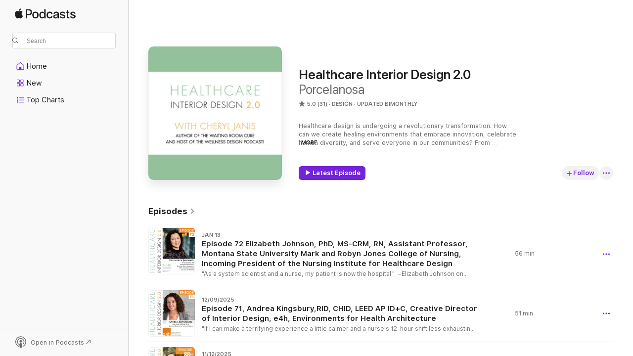

--- FILE ---
content_type: text/html
request_url: https://podcasts.apple.com/us/podcast/healthcare-interior-design-2-0/id1441367485?ls=1
body_size: 40351
content:
<!DOCTYPE html>
<html dir="ltr" lang="en-US">
    <head>
        <meta charset="utf-8" />
        <meta http-equiv="X-UA-Compatible" content="IE=edge" />
        <meta name="viewport" content="width=device-width,initial-scale=1" />
        <meta name="applicable-device" content="pc,mobile" />
        <meta name="referrer" content="strict-origin" />

        <link
            rel="apple-touch-icon"
            sizes="180x180"
            href="/assets/favicon/favicon-180.png"
        />
        <link
            rel="icon"
            type="image/png"
            sizes="32x32"
            href="/assets/favicon/favicon-32.png"
        />
        <link
            rel="icon"
            type="image/png"
            sizes="16x16"
            href="/assets/favicon/favicon-16.png"
        />
        <link
            rel="mask-icon"
            href="/assets/favicon/favicon.svg"
            color="#7e50df"
        />
        <link rel="manifest" href="/manifest.json" />

        <title>Healthcare Interior Design 2.0 - Podcast - Apple Podcasts</title><!-- HEAD_svelte-1frznod_START --><link rel="preconnect" href="//www.apple.com/wss/fonts" crossorigin="anonymous"><link rel="stylesheet" as="style" href="//www.apple.com/wss/fonts?families=SF+Pro,v4%7CSF+Pro+Icons,v1&amp;display=swap" type="text/css" referrerpolicy="strict-origin-when-cross-origin"><!-- HEAD_svelte-1frznod_END --><!-- HEAD_svelte-eg3hvx_START -->    <meta name="description" content="Listen to Porcelanosa's Healthcare Interior Design 2.0 podcast on Apple Podcasts.">  <link rel="canonical" href="https://podcasts.apple.com/us/podcast/healthcare-interior-design-2-0/id1441367485">   <link rel="alternate" type="application/json+oembed" href="https://podcasts.apple.com/api/oembed?url=https%3A%2F%2Fpodcasts.apple.com%2Fus%2Fpodcast%2Fhealthcare-interior-design-2-0%2Fid1441367485" title="Healthcare Interior Design 2.0 - Podcast - Apple Podcasts">  <meta name="al:ios:app_store_id" content="525463029"> <meta name="al:ios:app_name" content="Apple Podcasts"> <meta name="apple:content_id" content="1441367485"> <meta name="apple:title" content="Healthcare Interior Design 2.0"> <meta name="apple:description" content="Listen to Porcelanosa's Healthcare Interior Design 2.0 podcast on Apple Podcasts.">   <meta property="og:title" content="Healthcare Interior Design 2.0"> <meta property="og:description" content="Design Podcast · Updated Bimonthly · Healthcare design is undergoing a revolutionary transformation. How can we create healing environments that embrace innovation, celebrate human diversity, and serve everyone in our communities? From r…"> <meta property="og:site_name" content="Apple Podcasts"> <meta property="og:url" content="https://podcasts.apple.com/us/podcast/healthcare-interior-design-2-0/id1441367485"> <meta property="og:image" content="https://is1-ssl.mzstatic.com/image/thumb/Podcasts115/v4/bc/e5/a5/bce5a5d0-cdeb-b294-8937-892f17a8277d/mza_13540422087349456883.jpg/1200x1200bf-60.jpg"> <meta property="og:image:secure_url" content="https://is1-ssl.mzstatic.com/image/thumb/Podcasts115/v4/bc/e5/a5/bce5a5d0-cdeb-b294-8937-892f17a8277d/mza_13540422087349456883.jpg/1200x1200bf-60.jpg"> <meta property="og:image:alt" content="Healthcare Interior Design 2.0"> <meta property="og:image:width" content="1200"> <meta property="og:image:height" content="1200"> <meta property="og:image:type" content="image/jpg"> <meta property="og:type" content="website"> <meta property="og:locale" content="en_US">     <meta name="twitter:title" content="Healthcare Interior Design 2.0"> <meta name="twitter:description" content="Design Podcast · Updated Bimonthly · Healthcare design is undergoing a revolutionary transformation. How can we create healing environments that embrace innovation, celebrate human diversity, and serve everyone in our communities? From r…"> <meta name="twitter:site" content="@ApplePodcasts"> <meta name="twitter:image" content="https://is1-ssl.mzstatic.com/image/thumb/Podcasts115/v4/bc/e5/a5/bce5a5d0-cdeb-b294-8937-892f17a8277d/mza_13540422087349456883.jpg/1200x1200bf-60.jpg"> <meta name="twitter:image:alt" content="Healthcare Interior Design 2.0"> <meta name="twitter:card" content="summary">      <!-- HTML_TAG_START -->
                <script id=schema:show type="application/ld+json">
                    {"@context":"http://schema.org","@type":"CreativeWorkSeries","name":"Healthcare Interior Design 2.0","description":"Healthcare design is undergoing a revolutionary transformation. How can we create healing environments that embrace innovation, celebrate human diversity, and serve everyone in our communities? From reimagining cancer care delivery to integrating infection-resistant materials and sustainable product solutions, how can thoughtful design enhance the experience of patients, families, caregivers and clinical staff? With compassion and curiosity, host Cheryl Janis interviews the world's top wellness leaders and healthcare design professionals who are challenging conventional thinking and creating spaces that heal, nurture, and welcome all. Join us as we explore groundbreaking innovations and human-centered approaches that are reshaping the future of healthcare design. Tune in and be part of the conversation that's transforming how we experience healthcare. #DesignHeals #InclusiveHealthcare","genre":["Design","Podcasts","Arts","Health & Fitness","Medicine"],"url":"https://podcasts.apple.com/us/podcast/healthcare-interior-design-2-0/id1441367485","offers":[{"@type":"Offer","category":"free","price":0}],"dateModified":"2025-12-09T14:00:00Z","thumbnailUrl":"https://is1-ssl.mzstatic.com/image/thumb/Podcasts115/v4/bc/e5/a5/bce5a5d0-cdeb-b294-8937-892f17a8277d/mza_13540422087349456883.jpg/1200x1200bf.webp","aggregateRating":{"@type":"AggregateRating","ratingValue":5,"reviewCount":31,"itemReviewed":{"@type":"CreativeWorkSeries","name":"Healthcare Interior Design 2.0","description":"Healthcare design is undergoing a revolutionary transformation. How can we create healing environments that embrace innovation, celebrate human diversity, and serve everyone in our communities? From reimagining cancer care delivery to integrating infection-resistant materials and sustainable product solutions, how can thoughtful design enhance the experience of patients, families, caregivers and clinical staff? With compassion and curiosity, host Cheryl Janis interviews the world's top wellness leaders and healthcare design professionals who are challenging conventional thinking and creating spaces that heal, nurture, and welcome all. Join us as we explore groundbreaking innovations and human-centered approaches that are reshaping the future of healthcare design. Tune in and be part of the conversation that's transforming how we experience healthcare. #DesignHeals #InclusiveHealthcare","genre":["Design","Podcasts","Arts","Health & Fitness","Medicine"],"url":"https://podcasts.apple.com/us/podcast/healthcare-interior-design-2-0/id1441367485","offers":[{"@type":"Offer","category":"free","price":0}],"dateModified":"2025-12-09T14:00:00Z","thumbnailUrl":"https://is1-ssl.mzstatic.com/image/thumb/Podcasts115/v4/bc/e5/a5/bce5a5d0-cdeb-b294-8937-892f17a8277d/mza_13540422087349456883.jpg/1200x1200bf.webp"}},"review":[{"@type":"Review","author":"Corinn the crafter","datePublished":"2025-06-16","name":"What the healthcare industry needs to know!","reviewBody":"I learn something new and directly applicable to my job every time I listen. Awesome topics and deep knowledge. Superstars guests. Brava!","reviewRating":{"@type":"Rating","ratingValue":5,"bestRating":5,"worstRating":1},"itemReviewed":{"@type":"CreativeWorkSeries","name":"Healthcare Interior Design 2.0","description":"Healthcare design is undergoing a revolutionary transformation. How can we create healing environments that embrace innovation, celebrate human diversity, and serve everyone in our communities? From reimagining cancer care delivery to integrating infection-resistant materials and sustainable product solutions, how can thoughtful design enhance the experience of patients, families, caregivers and clinical staff? With compassion and curiosity, host Cheryl Janis interviews the world's top wellness leaders and healthcare design professionals who are challenging conventional thinking and creating spaces that heal, nurture, and welcome all. Join us as we explore groundbreaking innovations and human-centered approaches that are reshaping the future of healthcare design. Tune in and be part of the conversation that's transforming how we experience healthcare. #DesignHeals #InclusiveHealthcare","genre":["Design","Podcasts","Arts","Health & Fitness","Medicine"],"url":"https://podcasts.apple.com/us/podcast/healthcare-interior-design-2-0/id1441367485","offers":[{"@type":"Offer","category":"free","price":0}],"dateModified":"2025-12-09T14:00:00Z","thumbnailUrl":"https://is1-ssl.mzstatic.com/image/thumb/Podcasts115/v4/bc/e5/a5/bce5a5d0-cdeb-b294-8937-892f17a8277d/mza_13540422087349456883.jpg/1200x1200bf.webp"}},{"@type":"Review","author":"Tytia K","datePublished":"2019-08-30","name":"Thank You","reviewBody":"Thank you Cheryl for such a helpful and informative podcast. You’ve chosen really wonderful guests to interview.","reviewRating":{"@type":"Rating","ratingValue":5,"bestRating":5,"worstRating":1},"itemReviewed":{"@type":"CreativeWorkSeries","name":"Healthcare Interior Design 2.0","description":"Healthcare design is undergoing a revolutionary transformation. How can we create healing environments that embrace innovation, celebrate human diversity, and serve everyone in our communities? From reimagining cancer care delivery to integrating infection-resistant materials and sustainable product solutions, how can thoughtful design enhance the experience of patients, families, caregivers and clinical staff? With compassion and curiosity, host Cheryl Janis interviews the world's top wellness leaders and healthcare design professionals who are challenging conventional thinking and creating spaces that heal, nurture, and welcome all. Join us as we explore groundbreaking innovations and human-centered approaches that are reshaping the future of healthcare design. Tune in and be part of the conversation that's transforming how we experience healthcare. #DesignHeals #InclusiveHealthcare","genre":["Design","Podcasts","Arts","Health & Fitness","Medicine"],"url":"https://podcasts.apple.com/us/podcast/healthcare-interior-design-2-0/id1441367485","offers":[{"@type":"Offer","category":"free","price":0}],"dateModified":"2025-12-09T14:00:00Z","thumbnailUrl":"https://is1-ssl.mzstatic.com/image/thumb/Podcasts115/v4/bc/e5/a5/bce5a5d0-cdeb-b294-8937-892f17a8277d/mza_13540422087349456883.jpg/1200x1200bf.webp"}},{"@type":"Review","author":"Madison Sq. Pk.","datePublished":"2019-05-25","name":"Amazing- loved hearing this podcast! Thanks","reviewBody":"A PhD in healthcare design - just listen and you’ll see what I mean!\n\nGreat interview with Avigail Eisenstadt, human centered design conversation - after listening it’s easy to see why this firm are at the top of their game. KUTGW, cheers Cheryl!","reviewRating":{"@type":"Rating","ratingValue":5,"bestRating":5,"worstRating":1},"itemReviewed":{"@type":"CreativeWorkSeries","name":"Healthcare Interior Design 2.0","description":"Healthcare design is undergoing a revolutionary transformation. How can we create healing environments that embrace innovation, celebrate human diversity, and serve everyone in our communities? From reimagining cancer care delivery to integrating infection-resistant materials and sustainable product solutions, how can thoughtful design enhance the experience of patients, families, caregivers and clinical staff? With compassion and curiosity, host Cheryl Janis interviews the world's top wellness leaders and healthcare design professionals who are challenging conventional thinking and creating spaces that heal, nurture, and welcome all. Join us as we explore groundbreaking innovations and human-centered approaches that are reshaping the future of healthcare design. Tune in and be part of the conversation that's transforming how we experience healthcare. #DesignHeals #InclusiveHealthcare","genre":["Design","Podcasts","Arts","Health & Fitness","Medicine"],"url":"https://podcasts.apple.com/us/podcast/healthcare-interior-design-2-0/id1441367485","offers":[{"@type":"Offer","category":"free","price":0}],"dateModified":"2025-12-09T14:00:00Z","thumbnailUrl":"https://is1-ssl.mzstatic.com/image/thumb/Podcasts115/v4/bc/e5/a5/bce5a5d0-cdeb-b294-8937-892f17a8277d/mza_13540422087349456883.jpg/1200x1200bf.webp"}},{"@type":"Review","author":"Argseventytwo","datePublished":"2019-04-03","name":"Thought-Provoking","reviewBody":"I stumbled across this podcast and am glad I did.  It features some very thought-provoking discussions of interior design in the healthcare industry.  Keep up the good work.","reviewRating":{"@type":"Rating","ratingValue":5,"bestRating":5,"worstRating":1},"itemReviewed":{"@type":"CreativeWorkSeries","name":"Healthcare Interior Design 2.0","description":"Healthcare design is undergoing a revolutionary transformation. How can we create healing environments that embrace innovation, celebrate human diversity, and serve everyone in our communities? From reimagining cancer care delivery to integrating infection-resistant materials and sustainable product solutions, how can thoughtful design enhance the experience of patients, families, caregivers and clinical staff? With compassion and curiosity, host Cheryl Janis interviews the world's top wellness leaders and healthcare design professionals who are challenging conventional thinking and creating spaces that heal, nurture, and welcome all. Join us as we explore groundbreaking innovations and human-centered approaches that are reshaping the future of healthcare design. Tune in and be part of the conversation that's transforming how we experience healthcare. #DesignHeals #InclusiveHealthcare","genre":["Design","Podcasts","Arts","Health & Fitness","Medicine"],"url":"https://podcasts.apple.com/us/podcast/healthcare-interior-design-2-0/id1441367485","offers":[{"@type":"Offer","category":"free","price":0}],"dateModified":"2025-12-09T14:00:00Z","thumbnailUrl":"https://is1-ssl.mzstatic.com/image/thumb/Podcasts115/v4/bc/e5/a5/bce5a5d0-cdeb-b294-8937-892f17a8277d/mza_13540422087349456883.jpg/1200x1200bf.webp"}},{"@type":"Review","author":"DermDocinSR","datePublished":"2019-04-03","name":"A wonderful podcast!","reviewBody":"I’m a physician and love this podcast! Cheryl and the wonderful experts she interview are so great to listen to. I highly recommend this podcast to anyone in the design or healthcare world.","reviewRating":{"@type":"Rating","ratingValue":5,"bestRating":5,"worstRating":1},"itemReviewed":{"@type":"CreativeWorkSeries","name":"Healthcare Interior Design 2.0","description":"Healthcare design is undergoing a revolutionary transformation. How can we create healing environments that embrace innovation, celebrate human diversity, and serve everyone in our communities? From reimagining cancer care delivery to integrating infection-resistant materials and sustainable product solutions, how can thoughtful design enhance the experience of patients, families, caregivers and clinical staff? With compassion and curiosity, host Cheryl Janis interviews the world's top wellness leaders and healthcare design professionals who are challenging conventional thinking and creating spaces that heal, nurture, and welcome all. Join us as we explore groundbreaking innovations and human-centered approaches that are reshaping the future of healthcare design. Tune in and be part of the conversation that's transforming how we experience healthcare. #DesignHeals #InclusiveHealthcare","genre":["Design","Podcasts","Arts","Health & Fitness","Medicine"],"url":"https://podcasts.apple.com/us/podcast/healthcare-interior-design-2-0/id1441367485","offers":[{"@type":"Offer","category":"free","price":0}],"dateModified":"2025-12-09T14:00:00Z","thumbnailUrl":"https://is1-ssl.mzstatic.com/image/thumb/Podcasts115/v4/bc/e5/a5/bce5a5d0-cdeb-b294-8937-892f17a8277d/mza_13540422087349456883.jpg/1200x1200bf.webp"}},{"@type":"Review","author":"ChefSc Sav","datePublished":"2018-12-06","name":"Amazing podcast","reviewBody":"I really enjoy this podcast ! Great content. I really love learning about the design side of healthcare and how impactful it can be .","reviewRating":{"@type":"Rating","ratingValue":5,"bestRating":5,"worstRating":1},"itemReviewed":{"@type":"CreativeWorkSeries","name":"Healthcare Interior Design 2.0","description":"Healthcare design is undergoing a revolutionary transformation. How can we create healing environments that embrace innovation, celebrate human diversity, and serve everyone in our communities? From reimagining cancer care delivery to integrating infection-resistant materials and sustainable product solutions, how can thoughtful design enhance the experience of patients, families, caregivers and clinical staff? With compassion and curiosity, host Cheryl Janis interviews the world's top wellness leaders and healthcare design professionals who are challenging conventional thinking and creating spaces that heal, nurture, and welcome all. Join us as we explore groundbreaking innovations and human-centered approaches that are reshaping the future of healthcare design. Tune in and be part of the conversation that's transforming how we experience healthcare. #DesignHeals #InclusiveHealthcare","genre":["Design","Podcasts","Arts","Health & Fitness","Medicine"],"url":"https://podcasts.apple.com/us/podcast/healthcare-interior-design-2-0/id1441367485","offers":[{"@type":"Offer","category":"free","price":0}],"dateModified":"2025-12-09T14:00:00Z","thumbnailUrl":"https://is1-ssl.mzstatic.com/image/thumb/Podcasts115/v4/bc/e5/a5/bce5a5d0-cdeb-b294-8937-892f17a8277d/mza_13540422087349456883.jpg/1200x1200bf.webp"}},{"@type":"Review","author":"Wallsceo","datePublished":"2018-11-29","name":"So good!","reviewBody":"Well done Cheryl! I love that you are making the healthcare space better physically as well as in the podcast world! Great content, and I can’t wait to hear more.  Keep it up!!","reviewRating":{"@type":"Rating","ratingValue":5,"bestRating":5,"worstRating":1},"itemReviewed":{"@type":"CreativeWorkSeries","name":"Healthcare Interior Design 2.0","description":"Healthcare design is undergoing a revolutionary transformation. How can we create healing environments that embrace innovation, celebrate human diversity, and serve everyone in our communities? From reimagining cancer care delivery to integrating infection-resistant materials and sustainable product solutions, how can thoughtful design enhance the experience of patients, families, caregivers and clinical staff? With compassion and curiosity, host Cheryl Janis interviews the world's top wellness leaders and healthcare design professionals who are challenging conventional thinking and creating spaces that heal, nurture, and welcome all. Join us as we explore groundbreaking innovations and human-centered approaches that are reshaping the future of healthcare design. Tune in and be part of the conversation that's transforming how we experience healthcare. #DesignHeals #InclusiveHealthcare","genre":["Design","Podcasts","Arts","Health & Fitness","Medicine"],"url":"https://podcasts.apple.com/us/podcast/healthcare-interior-design-2-0/id1441367485","offers":[{"@type":"Offer","category":"free","price":0}],"dateModified":"2025-12-09T14:00:00Z","thumbnailUrl":"https://is1-ssl.mzstatic.com/image/thumb/Podcasts115/v4/bc/e5/a5/bce5a5d0-cdeb-b294-8937-892f17a8277d/mza_13540422087349456883.jpg/1200x1200bf.webp"}},{"@type":"Review","author":"Healthcare Advocate","datePublished":"2018-11-23","name":"A Must-Subscribe for Healthcare Pros!","reviewBody":"Cheryl Janis is a genius at what she does and this show has some of the world’s foremost design experts sharing their wisdom. Highly recommend!","reviewRating":{"@type":"Rating","ratingValue":5,"bestRating":5,"worstRating":1},"itemReviewed":{"@type":"CreativeWorkSeries","name":"Healthcare Interior Design 2.0","description":"Healthcare design is undergoing a revolutionary transformation. How can we create healing environments that embrace innovation, celebrate human diversity, and serve everyone in our communities? From reimagining cancer care delivery to integrating infection-resistant materials and sustainable product solutions, how can thoughtful design enhance the experience of patients, families, caregivers and clinical staff? With compassion and curiosity, host Cheryl Janis interviews the world's top wellness leaders and healthcare design professionals who are challenging conventional thinking and creating spaces that heal, nurture, and welcome all. Join us as we explore groundbreaking innovations and human-centered approaches that are reshaping the future of healthcare design. Tune in and be part of the conversation that's transforming how we experience healthcare. #DesignHeals #InclusiveHealthcare","genre":["Design","Podcasts","Arts","Health & Fitness","Medicine"],"url":"https://podcasts.apple.com/us/podcast/healthcare-interior-design-2-0/id1441367485","offers":[{"@type":"Offer","category":"free","price":0}],"dateModified":"2025-12-09T14:00:00Z","thumbnailUrl":"https://is1-ssl.mzstatic.com/image/thumb/Podcasts115/v4/bc/e5/a5/bce5a5d0-cdeb-b294-8937-892f17a8277d/mza_13540422087349456883.jpg/1200x1200bf.webp"}},{"@type":"Review","author":"rmj1963","datePublished":"2018-11-17","name":"Fantastic and Fascinating!","reviewBody":"This podcast was fascinating and entertaining! In addition, it was very informative and interesting, especially the stories. I work in healthcare and worked in a nursing home for many years. It is so great that all of this attention is being paid to the design of senior living facilities. Cheryl is a wonderful interviewer!","reviewRating":{"@type":"Rating","ratingValue":5,"bestRating":5,"worstRating":1},"itemReviewed":{"@type":"CreativeWorkSeries","name":"Healthcare Interior Design 2.0","description":"Healthcare design is undergoing a revolutionary transformation. How can we create healing environments that embrace innovation, celebrate human diversity, and serve everyone in our communities? From reimagining cancer care delivery to integrating infection-resistant materials and sustainable product solutions, how can thoughtful design enhance the experience of patients, families, caregivers and clinical staff? With compassion and curiosity, host Cheryl Janis interviews the world's top wellness leaders and healthcare design professionals who are challenging conventional thinking and creating spaces that heal, nurture, and welcome all. Join us as we explore groundbreaking innovations and human-centered approaches that are reshaping the future of healthcare design. Tune in and be part of the conversation that's transforming how we experience healthcare. #DesignHeals #InclusiveHealthcare","genre":["Design","Podcasts","Arts","Health & Fitness","Medicine"],"url":"https://podcasts.apple.com/us/podcast/healthcare-interior-design-2-0/id1441367485","offers":[{"@type":"Offer","category":"free","price":0}],"dateModified":"2025-12-09T14:00:00Z","thumbnailUrl":"https://is1-ssl.mzstatic.com/image/thumb/Podcasts115/v4/bc/e5/a5/bce5a5d0-cdeb-b294-8937-892f17a8277d/mza_13540422087349456883.jpg/1200x1200bf.webp"}},{"@type":"Review","author":"Gbjxxcbuv","datePublished":"2018-11-13","name":"Human Centered Design","reviewBody":"As an interior architect that designs with empathy I am so happy to have more conversations like these happening. As Cheryl’s former cohost on The Wellness Design Podcast I can attest to her empathic approach to wellness design.  We need more of this. More heart centered women at the table creating healing spaces.  Thank you Ana, in the very first interview, for speaking and standing in your value. It’s inspiring. Keep up the great work Cheryl.","reviewRating":{"@type":"Rating","ratingValue":5,"bestRating":5,"worstRating":1},"itemReviewed":{"@type":"CreativeWorkSeries","name":"Healthcare Interior Design 2.0","description":"Healthcare design is undergoing a revolutionary transformation. How can we create healing environments that embrace innovation, celebrate human diversity, and serve everyone in our communities? From reimagining cancer care delivery to integrating infection-resistant materials and sustainable product solutions, how can thoughtful design enhance the experience of patients, families, caregivers and clinical staff? With compassion and curiosity, host Cheryl Janis interviews the world's top wellness leaders and healthcare design professionals who are challenging conventional thinking and creating spaces that heal, nurture, and welcome all. Join us as we explore groundbreaking innovations and human-centered approaches that are reshaping the future of healthcare design. Tune in and be part of the conversation that's transforming how we experience healthcare. #DesignHeals #InclusiveHealthcare","genre":["Design","Podcasts","Arts","Health & Fitness","Medicine"],"url":"https://podcasts.apple.com/us/podcast/healthcare-interior-design-2-0/id1441367485","offers":[{"@type":"Offer","category":"free","price":0}],"dateModified":"2025-12-09T14:00:00Z","thumbnailUrl":"https://is1-ssl.mzstatic.com/image/thumb/Podcasts115/v4/bc/e5/a5/bce5a5d0-cdeb-b294-8937-892f17a8277d/mza_13540422087349456883.jpg/1200x1200bf.webp"}}],"workExample":[{"@type":"AudioObject","datePublished":"2026-01-13","description":"\"As a system scientist and a nurse, my patient is now the hospital.\"  –Elizabeth Johnson on HID2.0 On today's podcast episode, Cheryl sits down with Dr. Elizabeth Johnson (PhD, MS-CRM, RN)—Assistant Professor at Montana State University's Mark & Ro","duration":"PT55M50S","genre":["Design"],"name":"Episode 72 Elizabeth Johnson, PhD, MS-CRM, RN, Assistant Professor, Montana State University Mark and Robyn Jones College of Nursing, Incoming President of the Nursing Institute for Healthcare Design","offers":[{"@type":"Offer","category":"free","price":0}],"requiresSubscription":"no","uploadDate":"2026-01-13","url":"https://podcasts.apple.com/us/podcast/episode-72-elizabeth-johnson-phd-ms-crm-rn-assistant/id1441367485?i=1000744993261","thumbnailUrl":"https://is1-ssl.mzstatic.com/image/thumb/Podcasts211/v4/c0/2e/d8/c02ed8f3-03e7-59fd-ea0e-3541a58844ae/mza_15732777432308165241.jpeg/1200x1200bf.webp"},{"@type":"AudioObject","datePublished":"2025-12-09","description":"\"If I can make a terrifying experience a little calmer and a nurse's 12-hour shift less exhausting—that's my why.\" –Andrea Kingsbury on HID2.0. Today on the pod, Cheryl sits down—virtually—with Andrea Kingsbury, RID, CHID, LEED AP ID+C, Creative","duration":"PT51M5S","genre":["Design"],"name":"Episode 71, Andrea Kingsbury,RID, CHID, LEED AP ID+C, \u2028Creative Director of Interior Design, e4h, Environments for Health Architecture","offers":[{"@type":"Offer","category":"free","price":0}],"requiresSubscription":"no","uploadDate":"2025-12-09","url":"https://podcasts.apple.com/us/podcast/episode-71-andrea-kingsbury-rid-chid-leed-ap-id-c-creative/id1441367485?i=1000740417729","thumbnailUrl":"https://is1-ssl.mzstatic.com/image/thumb/Podcasts211/v4/00/94/f3/0094f3e1-c4ec-b127-404d-f73291eb3ba4/mza_4249081827240441517.jpeg/1200x1200bf.webp"},{"@type":"AudioObject","datePublished":"2025-11-12","description":"\"When one of us rises, all of us rise.\" –Kristin Leija on the Healthcare Interior Design 2.0 podcast Today on the pod, Cheryl sits down—virtually—with Kristin Leija, RID, CIDQ, CHID, EDAC, LEED Green Associate, WELL AP — Registered Interior Desi","duration":"PT36M41S","genre":["Design"],"name":"Episode 70: Kristin Leija, RID, CIDQ, CHID, EDAC, LEED Green Associate, WELL AP — Registered Interior Designer & Certified Healthcare Interior Designer at Perkins&Will (San Antonio, TX)","offers":[{"@type":"Offer","category":"free","price":0}],"requiresSubscription":"no","uploadDate":"2025-11-12","url":"https://podcasts.apple.com/us/podcast/episode-70-kristin-leija-rid-cidq-chid-edac-leed-green/id1441367485?i=1000737273260","thumbnailUrl":"https://is1-ssl.mzstatic.com/image/thumb/Podcasts221/v4/23/10/b5/2310b554-3a3c-79e9-8256-7e0dddb32fe9/mza_6800771610035874331.png/1200x1200bf.webp"},{"@type":"AudioObject","datePublished":"2025-10-21","description":"“Another sign is not the answer—it dilutes the message.” - Corinn Soro Today on the pod, Cheryl sits down—virtually—with Senior Planner and Interior Designer Corinn Soro of Roswell Park Comprehensive Cancer Center in Buffalo, NY for a deep div","duration":"PT1H1M26S","genre":["Design"],"name":"Episode 69: Corinn Soro, Interior Designer, CID, NCIDQ, CHID, EDAC, Senior Planner, Roswell Park Comprehensive Cancer Center","offers":[{"@type":"Offer","category":"free","price":0}],"requiresSubscription":"no","uploadDate":"2025-10-21","url":"https://podcasts.apple.com/us/podcast/episode-69-corinn-soro-interior-designer-cid-ncidq/id1441367485?i=1000732835517","thumbnailUrl":"https://is1-ssl.mzstatic.com/image/thumb/Podcasts211/v4/81/49/bf/8149bf51-d069-9d91-c74a-15c9a7e5f2c1/mza_11006062371538739722.jpeg/1200x1200bf.webp"},{"@type":"AudioObject","datePublished":"2025-06-09","description":"\"I wanted to be a dolphin trainer... But here I am.\" - Kelly Guzman  What happens when emergency nurses become healthcare design consultants? In this fascinating episode of Healthcare Interior Design 2.0, host Cheryl Janis sits down with two remarkable","duration":"PT51M25S","genre":["Design"],"name":"Episode 68: Kelly Guzman, MN, RN, FAAN, President/CEO at Yellow Brick Consulting and Kevin Meek, RN-BSN, BA, MHI, EDAC, LSSBB, CCHM, FACHE, Vice President – Advisory Services at Haskell","offers":[{"@type":"Offer","category":"free","price":0}],"requiresSubscription":"no","uploadDate":"2025-06-09","url":"https://podcasts.apple.com/us/podcast/episode-68-kelly-guzman-mn-rn-faan-president-ceo-at/id1441367485?i=1000712296217","thumbnailUrl":"https://is1-ssl.mzstatic.com/image/thumb/Podcasts221/v4/6a/7a/02/6a7a025a-2e44-2542-e6af-c99c13a61591/mza_10354886392546248850.jpg/1200x1200bf.webp"},{"@type":"AudioObject","datePublished":"2025-03-03","description":"\"Certification enhances your credibility and your expertise in healthcare interior design. It distinguishes you from non-certified healthcare interior designers that are practicing in the healthcare design space and illustrates the amount of knowledge t","duration":"PT53M32S","genre":["Design"],"name":"Episode 67,  Megan McNally, CHID, CID, IIDA, EDAC, NCIDQ, Director of Interior Design at RYAN Companies and Stephanie Fallon​​​​, M.S., CHID, IIDA, Director of Interiors at PhiloWilke Partnership.","offers":[{"@type":"Offer","category":"free","price":0}],"requiresSubscription":"no","uploadDate":"2025-03-03","url":"https://podcasts.apple.com/us/podcast/episode-67-megan-mcnally-chid-cid-iida-edac-ncidq-director/id1441367485?i=1000698297333","thumbnailUrl":"https://is1-ssl.mzstatic.com/image/thumb/Podcasts211/v4/14/06/8b/14068b13-4e61-834f-9af4-d22ce73f31fd/mza_10889632091175531339.jpg/1200x1200bf.webp"},{"@type":"AudioObject","datePublished":"2025-01-21","description":"\"When somebody shows you who they truly are, believe them the first time. From the very beginning, we took Emory at their word when they said they wanted to design and build a cancer center never before seen or imagined.\" —Anthony Treu on The Healthca","duration":"PT1H7M31S","genre":["Design"],"name":"Episode 66, Anthony Treu AIA, ACHA, LEED AP, Principal and Healthcare Practice Leader at Skidmore, Owings & Merrill (SOM)","offers":[{"@type":"Offer","category":"free","price":0}],"requiresSubscription":"no","uploadDate":"2025-01-21","url":"https://podcasts.apple.com/us/podcast/episode-66-anthony-treu-aia-acha-leed-ap-principal/id1441367485?i=1000684846344","thumbnailUrl":"https://is1-ssl.mzstatic.com/image/thumb/Podcasts211/v4/cc/01/5f/cc015f85-ec56-8a3f-2c84-87961c14ebaa/mza_8360090792034762412.jpg/1200x1200bf.webp"},{"@type":"AudioObject","datePublished":"2024-12-03","description":"\"There’s a great saying among the neurodivergent community. If you've met one person with autism, you've met one person with autism.\" -Kati Peditto on The Healthcare Interior Design 2.0\n Meet Dr. Kati Peditto, an environmental psychologist and Senior","duration":"PT48M21S","genre":["Design"],"name":"Episode 65, Dr. Kati Peditto, PhD, Senior Design Researcher at DLR Group, Design Psychologist | Keynote Speaker | AuDHD | Designing Spaces for Neurodiversity and Mental Health","offers":[{"@type":"Offer","category":"free","price":0}],"requiresSubscription":"no","uploadDate":"2024-12-03","url":"https://podcasts.apple.com/us/podcast/episode-65-dr-kati-peditto-phd-senior-design-researcher/id1441367485?i=1000679072838","thumbnailUrl":"https://is1-ssl.mzstatic.com/image/thumb/Podcasts115/v4/bc/e5/a5/bce5a5d0-cdeb-b294-8937-892f17a8277d/mza_13540422087349456883.jpg/1200x1200bf.webp"},{"@type":"AudioObject","datePublished":"2024-10-01","description":"\"I decided I should go back to school for interior design because someone should be designing these spaces who knew what it was like to work in them. And I decided it would be me.\" —Teri Lura-Bennett\n Step into the world of evidence-based healthcare d","duration":"PT1H6M6S","genre":["Design"],"name":"Episode 64, Donna Deckard, BSN, MPA, EDAC, Barbara Dellinger, MA, FIIDA, CHID, EDAC, and Teri Lura Bennett, BSN, RN, CHID, EDAC","offers":[{"@type":"Offer","category":"free","price":0}],"requiresSubscription":"no","uploadDate":"2024-10-01","url":"https://podcasts.apple.com/us/podcast/episode-64-donna-deckard-bsn-mpa-edac-barbara-dellinger/id1441367485?i=1000671428203","thumbnailUrl":"https://is1-ssl.mzstatic.com/image/thumb/Podcasts221/v4/c6/fa/3a/c6fa3aa9-ff21-6f54-fc6c-d634c5fd832e/mza_3399722303806793590.png/1200x1200bf.webp"},{"@type":"AudioObject","datePublished":"2024-07-16","description":"\"She's actually going to be 100 years old. My father's parents are both Holocaust survivors. She survived. And it was a journey to survive, but her outlook on life has always been one of hope. And that has resonated with me throughout my life.” —Che","duration":"PT49M42S","genre":["Design"],"name":"Episode 63, Cheryl Lauren Spigler, NCIDQ, IIDA, RID, Senior Design Leader at NELSON Worldwide","offers":[{"@type":"Offer","category":"free","price":0}],"requiresSubscription":"no","uploadDate":"2024-07-16","url":"https://podcasts.apple.com/us/podcast/episode-63-cheryl-lauren-spigler-ncidq-iida-rid-senior/id1441367485?i=1000662413042","thumbnailUrl":"https://is1-ssl.mzstatic.com/image/thumb/Podcasts115/v4/bc/e5/a5/bce5a5d0-cdeb-b294-8937-892f17a8277d/mza_13540422087349456883.jpg/1200x1200bf.webp"},{"@type":"AudioObject","datePublished":"2024-06-11","description":"\"The saying is if you want to go fast, go alone, but if you want to go far, go together. And together is the way you create change.” –Debra Levin on The Healthcare Interior Design 2.0\n On today’s episode, Cheryl interviews Debra Levin, Hon FASID,","duration":"PT34M32S","genre":["Design"],"name":"Episode 62, Debra Levin, Hon. FASID, EDAC, President and Chief Executive Officer, The Center for Health Design","offers":[{"@type":"Offer","category":"free","price":0}],"requiresSubscription":"no","uploadDate":"2024-06-11","url":"https://podcasts.apple.com/us/podcast/episode-62-debra-levin-hon-fasid-edac-president-and/id1441367485?i=1000658650297","thumbnailUrl":"https://is1-ssl.mzstatic.com/image/thumb/Podcasts221/v4/80/03/6f/80036f50-ce2c-36ca-c55a-4aa6a197da45/mza_10268840265412644189.png/1200x1200bf.webp"},{"@type":"AudioObject","datePublished":"2024-04-23","description":"“As providers pursue the value-based model, they have to be mindful of the fact that it cannot compromise the patient experience, and in fact, should compliment the patient experience to the extent possible, as they continue to drive cost down.” –","duration":"PT53M46S","genre":["Design"],"name":"Episode 61, Stowe Shoemaker, PhD and Peter C. Yesawhich, PhD; authors of the book, Hospitable Healthcare™Just What the Patient Ordered!","offers":[{"@type":"Offer","category":"free","price":0}],"requiresSubscription":"no","uploadDate":"2024-04-23","url":"https://podcasts.apple.com/us/podcast/episode-61-stowe-shoemaker-phd-and-peter-c-yesawhich/id1441367485?i=1000653335000","thumbnailUrl":"https://is1-ssl.mzstatic.com/image/thumb/Podcasts115/v4/bc/e5/a5/bce5a5d0-cdeb-b294-8937-892f17a8277d/mza_13540422087349456883.jpg/1200x1200bf.webp"},{"@type":"AudioObject","datePublished":"2023-10-17","description":"On part 1 of today’s episode Cheryl interviews Sarah Tetens NCIDQ, RID, IIDA, CHID, EDAC, Design Director at Baskervill. In part 1 of their conversation, Sarah shares in detail what design life is like in the healthcare space post COVID, what design c","duration":"PT31M12S","genre":["Design"],"name":"Episode 60, Part 1, Sarah Tetens NCIDQ, RID, IIDA, CHID, EDAC, Design Director at Baskervill","offers":[{"@type":"Offer","category":"free","price":0}],"requiresSubscription":"no","uploadDate":"2023-10-17","url":"https://podcasts.apple.com/us/podcast/episode-60-part-1-sarah-tetens-ncidq-rid-iida-chid/id1441367485?i=1000632872768","thumbnailUrl":"https://is1-ssl.mzstatic.com/image/thumb/Podcasts115/v4/bc/e5/a5/bce5a5d0-cdeb-b294-8937-892f17a8277d/mza_13540422087349456883.jpg/1200x1200bf.webp"},{"@type":"AudioObject","datePublished":"2023-10-15","description":"In part 2 of today’s episode, Cheryl continues her conversation with Sarah Tetens NCIDQ, RID, IIDA, CHID, EDAC, Design Director at Baskervill. They dig deeper into how empathy and compassion play a role in Sarah’s work, why healthcare is purposeful","duration":"PT31M20S","genre":["Design"],"name":"Episode 60, Part 2, Sarah Tetens NCIDQ, RID, IIDA, CHID, EDAC, Design Director at Baskervill","offers":[{"@type":"Offer","category":"free","price":0}],"requiresSubscription":"no","uploadDate":"2023-10-15","url":"https://podcasts.apple.com/us/podcast/episode-60-part-2-sarah-tetens-ncidq-rid-iida-chid/id1441367485?i=1000632872828","thumbnailUrl":"https://is1-ssl.mzstatic.com/image/thumb/Podcasts115/v4/bc/e5/a5/bce5a5d0-cdeb-b294-8937-892f17a8277d/mza_13540422087349456883.jpg/1200x1200bf.webp"},{"@type":"AudioObject","datePublished":"2023-09-12","description":"On part 1 of today’s episode Cheryl interviews Erika Hill, IIDA, NCIDQ, Senior Interior Designer, McMillan Pazdan Smith Architecture and Minta Ferguson, ACHA, AIA, NCARB, Director of Planning, McMillan Pazdan Smith Architecture.\n Cheryl says, “The m","duration":"PT26M13S","genre":["Design"],"name":"Episode 59, Part 1, Minta Ferguson, ACHA, AIA, NCARB, Director of Planning, McMillan Pazdan Smith Architecture and Erika Hill, IIDA, NCIDQ, Senior Interior Designer, McMillan Pazdan Smith Architecture","offers":[{"@type":"Offer","category":"free","price":0}],"requiresSubscription":"no","uploadDate":"2023-09-12","url":"https://podcasts.apple.com/us/podcast/episode-59-part-1-minta-ferguson-acha-aia-ncarb-director/id1441367485?i=1000627610772","thumbnailUrl":"https://is1-ssl.mzstatic.com/image/thumb/Podcasts221/v4/d8/e7/e8/d8e7e8b9-80f0-f8f2-b0b7-225b4cff6cf3/mza_17124826491512194696.jpg/1200x1200bf.webp"}]}
                </script>
                <!-- HTML_TAG_END -->    <!-- HEAD_svelte-eg3hvx_END --><!-- HEAD_svelte-1p7jl_START --><!-- HEAD_svelte-1p7jl_END -->
      <script type="module" crossorigin src="/assets/index~6ee77bbec8.js"></script>
      <link rel="stylesheet" href="/assets/index~6c3ea543f1.css">
    </head>
    <body>
        <svg style="display: none" xmlns="http://www.w3.org/2000/svg">
            <symbol id="play-circle-fill" viewBox="0 0 60 60">
                <path
                    class="icon-circle-fill__circle"
                    fill="var(--iconCircleFillBG, transparent)"
                    d="M30 60c16.411 0 30-13.617 30-30C60 13.588 46.382 0 29.971 0 13.588 0 .001 13.588.001 30c0 16.383 13.617 30 30 30Z"
                />
                <path
                    fill="var(--iconFillArrow, var(--keyColor, black))"
                    d="M24.411 41.853c-1.41.853-3.028.177-3.028-1.294V19.47c0-1.44 1.735-2.058 3.028-1.294l17.265 10.235a1.89 1.89 0 0 1 0 3.265L24.411 41.853Z"
                />
            </symbol>
        </svg>
        <script defer src="/assets/focus-visible/focus-visible.min.js"></script>
        

        <script
            async
            src="/includes/js-cdn/musickit/v3/amp/musickit.js"
        ></script>
        <script
            type="module"
            async
            src="/includes/js-cdn/musickit/v3/components/musickit-components/musickit-components.esm.js"
        ></script>
        <script
            nomodule
            async
            src="/includes/js-cdn/musickit/v3/components/musickit-components/musickit-components.js"
        ></script>
        <div id="body-container">
              <div class="app-container svelte-ybg737" data-testid="app-container"> <div class="header svelte-1jb51s" data-testid="header"><nav data-testid="navigation" class="navigation svelte-13li0vp"><div class="navigation__header svelte-13li0vp"><div data-testid="logo" class="logo svelte-1gk6pig"> <a aria-label="Apple Podcasts" role="img" href="https://podcasts.apple.com/us/new" class="svelte-1gk6pig"><svg height="12" viewBox="0 0 67 12" width="67" class="podcasts-logo" aria-hidden="true"><path d="M45.646 3.547c1.748 0 2.903.96 2.903 2.409v5.048h-1.44V9.793h-.036c-.424.819-1.35 1.337-2.31 1.337-1.435 0-2.437-.896-2.437-2.22 0-1.288.982-2.065 2.722-2.17l2.005-.112v-.56c0-.82-.536-1.282-1.448-1.282-.836 0-1.42.4-1.539 1.037H42.66c.042-1.33 1.274-2.276 2.986-2.276zm-22.971 0c2.123 0 3.474 1.456 3.474 3.774 0 2.325-1.344 3.774-3.474 3.774s-3.474-1.45-3.474-3.774c0-2.318 1.358-3.774 3.474-3.774zm15.689 0c1.88 0 3.05 1.19 3.174 2.626h-1.434c-.132-.778-.737-1.359-1.726-1.359-1.156 0-1.922.974-1.922 2.507 0 1.568.773 2.514 1.936 2.514.933 0 1.545-.47 1.712-1.324h1.448c-.167 1.548-1.399 2.584-3.174 2.584-2.089 0-3.453-1.435-3.453-3.774 0-2.29 1.364-3.774 3.439-3.774zm14.263.007c1.622 0 2.785.903 2.82 2.206h-1.414c-.062-.652-.612-1.05-1.448-1.05-.814 0-1.357.377-1.357.952 0 .44.362.735 1.12.924l1.233.287c1.476.357 2.033.903 2.033 1.981 0 1.33-1.254 2.241-3.043 2.241-1.726 0-2.889-.89-3-2.234h1.49c.104.708.668 1.086 1.58 1.086.898 0 1.462-.371 1.462-.96 0-.455-.279-.7-1.044-.896L51.75 7.77c-1.323-.322-1.991-1.001-1.991-2.024 0-1.302 1.163-2.191 2.868-2.191zm11.396 0c1.622 0 2.784.903 2.82 2.206h-1.414c-.063-.652-.613-1.05-1.448-1.05-.815 0-1.358.377-1.358.952 0 .44.362.735 1.121.924l1.232.287C66.452 7.23 67 7.776 67 8.854c0 1.33-1.244 2.241-3.033 2.241-1.726 0-2.889-.89-3-2.234h1.49c.104.708.668 1.086 1.58 1.086.898 0 1.461-.371 1.461-.96 0-.455-.278-.7-1.044-.896l-1.308-.322c-1.323-.322-1.992-1.001-1.992-2.024 0-1.302 1.163-2.191 2.869-2.191zM6.368 2.776l.221.001c.348.028 1.352.135 1.994 1.091-.053.04-1.19.7-1.177 2.088.013 1.656 1.445 2.209 1.458 2.222-.013.041-.227.782-.749 1.55-.455.673-.924 1.333-1.673 1.346-.723.014-.964-.43-1.793-.43-.83 0-1.098.417-1.78.444-.723.027-1.272-.715-1.727-1.388C.205 8.34-.504 5.862.46 4.191c.468-.835 1.325-1.36 2.248-1.373.71-.013 1.365.471 1.793.471.429 0 1.191-.565 2.088-.512zM33.884.9v10.104h-1.462V9.751h-.028c-.432.84-1.267 1.33-2.332 1.33-1.83 0-3.077-1.484-3.077-3.76s1.246-3.76 3.063-3.76c1.051 0 1.88.49 2.297 1.302h.028V.9zm24.849.995v1.743h1.392v1.197h-1.392v4.061c0 .63.279.925.891.925.153 0 .397-.021.494-.035v1.19c-.167.042-.5.07-.835.07-1.483 0-2.06-.56-2.06-1.989V4.835h-1.066V3.638h1.065V1.895zM15.665.9c1.949 0 3.306 1.352 3.306 3.32 0 1.974-1.385 3.332-3.355 3.332h-2.158v3.452h-1.56V.9zm31.388 6.778-1.803.112c-.898.056-1.406.448-1.406 1.078 0 .645.529 1.065 1.336 1.065 1.051 0 1.873-.729 1.873-1.688zM22.675 4.793c-1.218 0-1.942.946-1.942 2.528 0 1.596.724 2.528 1.942 2.528s1.942-.932 1.942-2.528c0-1.59-.724-2.528-1.942-2.528zm7.784.056c-1.17 0-1.935.974-1.935 2.472 0 1.512.765 2.479 1.935 2.479 1.155 0 1.928-.98 1.928-2.479 0-1.484-.773-2.472-1.928-2.472zM15.254 2.224h-1.796v4.012h1.789c1.357 0 2.13-.735 2.13-2.01 0-1.274-.773-2.002-2.123-2.002zM6.596.13c.067.649-.188 1.283-.563 1.756-.39.46-1.007.824-1.624.77-.08-.621.228-1.283.577-1.688.389-.473 1.06-.81 1.61-.838z"></path></svg></a> </div> <div class="search-input-wrapper svelte-1gxcl7k" data-testid="search-input"><div data-testid="amp-search-input" aria-controls="search-suggestions" aria-expanded="false" aria-haspopup="listbox" aria-owns="search-suggestions" class="search-input-container svelte-rg26q6" tabindex="-1" role=""><div class="flex-container svelte-rg26q6"><form id="search-input-form" class="svelte-rg26q6"><svg height="16" width="16" viewBox="0 0 16 16" class="search-svg" aria-hidden="true"><path d="M11.87 10.835c.018.015.035.03.051.047l3.864 3.863a.735.735 0 1 1-1.04 1.04l-3.863-3.864a.744.744 0 0 1-.047-.051 6.667 6.667 0 1 1 1.035-1.035zM6.667 12a5.333 5.333 0 1 0 0-10.667 5.333 5.333 0 0 0 0 10.667z"></path></svg> <input value="" aria-autocomplete="list" aria-multiline="false" aria-controls="search-suggestions" aria-label="Search" placeholder="Search" spellcheck="false" autocomplete="off" autocorrect="off" autocapitalize="off" type="text" inputmode="search" class="search-input__text-field svelte-rg26q6" data-testid="search-input__text-field"></form> </div> <div data-testid="search-scope-bar"></div>   </div> </div></div> <div data-testid="navigation-content" class="navigation__content svelte-13li0vp" id="navigation" aria-hidden="false"><div class="navigation__scrollable-container svelte-13li0vp"><div data-testid="navigation-items-primary" class="navigation-items navigation-items--primary svelte-ng61m8"> <ul class="navigation-items__list svelte-ng61m8">  <li class="navigation-item navigation-item__home svelte-1a5yt87" aria-selected="false" data-testid="navigation-item"> <a href="https://podcasts.apple.com/us/home" class="navigation-item__link svelte-1a5yt87" role="button" data-testid="home" aria-pressed="false"><div class="navigation-item__content svelte-zhx7t9"> <span class="navigation-item__icon svelte-zhx7t9"> <svg xmlns="http://www.w3.org/2000/svg" width="24" height="24" viewBox="0 0 24 24" aria-hidden="true"><path d="M6.392 19.41H17.84c1.172 0 1.831-.674 1.831-1.787v-6.731c0-.689-.205-1.18-.732-1.612l-5.794-4.863c-.322-.271-.651-.403-1.025-.403-.374 0-.703.132-1.025.403L5.3 9.28c-.527.432-.732.923-.732 1.612v6.73c0 1.114.659 1.788 1.823 1.788Zm0-1.106c-.402 0-.717-.293-.717-.681v-6.731c0-.352.088-.564.337-.77l5.793-4.855c.11-.088.227-.147.315-.147s.205.059.315.147l5.793 4.856c.242.205.337.417.337.769v6.73c0 .389-.315.682-.725.682h-3.596v-4.431c0-.337-.22-.557-.557-.557H10.56c-.337 0-.564.22-.564.557v4.43H6.392Z"></path></svg> </span> <span class="navigation-item__label svelte-zhx7t9"> Home </span> </div></a>  </li>  <li class="navigation-item navigation-item__new svelte-1a5yt87" aria-selected="false" data-testid="navigation-item"> <a href="https://podcasts.apple.com/us/new" class="navigation-item__link svelte-1a5yt87" role="button" data-testid="new" aria-pressed="false"><div class="navigation-item__content svelte-zhx7t9"> <span class="navigation-item__icon svelte-zhx7t9"> <svg xmlns="http://www.w3.org/2000/svg" width="24" height="24" viewBox="0 0 24 24" aria-hidden="true"><path d="M9.739 11.138c.93 0 1.399-.47 1.399-1.436V6.428c0-.967-.47-1.428-1.4-1.428h-3.34C5.469 5 5 5.461 5 6.428v3.274c0 .967.469 1.436 1.399 1.436h3.34Zm7.346 0c.93 0 1.399-.47 1.399-1.436V6.428c0-.967-.469-1.428-1.399-1.428h-3.333c-.937 0-1.406.461-1.406 1.428v3.274c0 .967.469 1.436 1.406 1.436h3.333Zm-7.368-1.033H6.414c-.257 0-.381-.132-.381-.403V6.428c0-.263.124-.395.38-.395h3.304c.256 0 .388.132.388.395v3.274c0 .271-.132.403-.388.403Zm7.353 0h-3.303c-.264 0-.388-.132-.388-.403V6.428c0-.263.124-.395.388-.395h3.303c.257 0 .381.132.381.395v3.274c0 .271-.124.403-.38.403Zm-7.33 8.379c.93 0 1.399-.462 1.399-1.428v-3.282c0-.96-.47-1.428-1.4-1.428h-3.34c-.93 0-1.398.469-1.398 1.428v3.282c0 .966.469 1.428 1.399 1.428h3.34Zm7.346 0c.93 0 1.399-.462 1.399-1.428v-3.282c0-.96-.469-1.428-1.399-1.428h-3.333c-.937 0-1.406.469-1.406 1.428v3.282c0 .966.469 1.428 1.406 1.428h3.333ZM9.717 17.45H6.414c-.257 0-.381-.132-.381-.395v-3.274c0-.271.124-.403.38-.403h3.304c.256 0 .388.132.388.403v3.274c0 .263-.132.395-.388.395Zm7.353 0h-3.303c-.264 0-.388-.132-.388-.395v-3.274c0-.271.124-.403.388-.403h3.303c.257 0 .381.132.381.403v3.274c0 .263-.124.395-.38.395Z"></path></svg> </span> <span class="navigation-item__label svelte-zhx7t9"> New </span> </div></a>  </li>  <li class="navigation-item navigation-item__charts svelte-1a5yt87" aria-selected="false" data-testid="navigation-item"> <a href="https://podcasts.apple.com/us/charts" class="navigation-item__link svelte-1a5yt87" role="button" data-testid="charts" aria-pressed="false"><div class="navigation-item__content svelte-zhx7t9"> <span class="navigation-item__icon svelte-zhx7t9"> <svg xmlns="http://www.w3.org/2000/svg" width="24" height="24" viewBox="0 0 24 24" aria-hidden="true"><path d="M6.597 9.362c.278 0 .476-.161.476-.49V6.504c0-.307-.22-.505-.542-.505-.257 0-.418.088-.6.212l-.52.36c-.147.102-.228.197-.228.35 0 .191.147.323.315.323.095 0 .14-.015.264-.102l.337-.227h.014V8.87c0 .33.19.49.484.49Zm12.568-.886c.33 0 .593-.257.593-.586a.586.586 0 0 0-.593-.594h-9.66a.586.586 0 0 0-.594.594c0 .33.264.586.593.586h9.661ZM7.3 13.778c.198 0 .351-.139.351-.344 0-.22-.146-.359-.351-.359H6.252v-.022l.601-.483c.498-.41.696-.645.696-1.077 0-.586-.49-.981-1.282-.981-.703 0-1.208.366-1.208.835 0 .234.153.359.402.359.169 0 .279-.052.381-.22.103-.176.235-.271.44-.271.212 0 .366.139.366.344 0 .176-.088.33-.469.63l-.96.791a.493.493 0 0 0-.204.41c0 .227.16.388.402.388H7.3Zm11.865-.871a.59.59 0 1 0 0-1.18h-9.66a.59.59 0 1 0 0 1.18h9.66ZM6.282 18.34c.871 0 1.384-.388 1.384-1.003 0-.403-.278-.681-.784-.725v-.022c.367-.066.66-.315.66-.74 0-.557-.542-.864-1.268-.864-.57 0-1.193.27-1.193.754 0 .205.146.352.373.352.161 0 .234-.066.337-.176.168-.183.3-.242.483-.242.227 0 .396.11.396.33 0 .205-.176.308-.476.308h-.08c-.206 0-.338.102-.338.314 0 .198.125.315.337.315h.095c.33 0 .506.11.506.337 0 .198-.183.345-.432.345-.257 0-.44-.147-.579-.286-.088-.08-.161-.14-.3-.14-.235 0-.403.14-.403.367 0 .505.688.776 1.282.776Zm12.883-1.01c.33 0 .593-.257.593-.586a.586.586 0 0 0-.593-.594h-9.66a.586.586 0 0 0-.594.594c0 .33.264.586.593.586h9.661Z"></path></svg> </span> <span class="navigation-item__label svelte-zhx7t9"> Top Charts </span> </div></a>  </li>  <li class="navigation-item navigation-item__search svelte-1a5yt87" aria-selected="false" data-testid="navigation-item"> <a href="https://podcasts.apple.com/us/search" class="navigation-item__link svelte-1a5yt87" role="button" data-testid="search" aria-pressed="false"><div class="navigation-item__content svelte-zhx7t9"> <span class="navigation-item__icon svelte-zhx7t9"> <svg height="24" viewBox="0 0 24 24" width="24" aria-hidden="true"><path d="M17.979 18.553c.476 0 .813-.366.813-.835a.807.807 0 0 0-.235-.586l-3.45-3.457a5.61 5.61 0 0 0 1.158-3.413c0-3.098-2.535-5.633-5.633-5.633C7.542 4.63 5 7.156 5 10.262c0 3.098 2.534 5.632 5.632 5.632a5.614 5.614 0 0 0 3.274-1.055l3.472 3.472a.835.835 0 0 0 .6.242zm-7.347-3.875c-2.417 0-4.416-2-4.416-4.416 0-2.417 2-4.417 4.416-4.417 2.417 0 4.417 2 4.417 4.417s-2 4.416-4.417 4.416z" fill-opacity=".95"></path></svg> </span> <span class="navigation-item__label svelte-zhx7t9"> Search </span> </div></a>  </li></ul> </div>   </div> <div class="navigation__native-cta"><div slot="native-cta"></div></div></div> </nav> </div>  <div id="scrollable-page" class="scrollable-page svelte-ofwq8g" data-testid="main-section" aria-hidden="false"> <div class="player-bar svelte-dsbdte" data-testid="player-bar" aria-label="Media Controls" aria-hidden="false">   </div> <main data-testid="main" class="svelte-n0itnb"><div class="content-container svelte-n0itnb" data-testid="content-container">    <div class="page-container svelte-1vsyrnf">    <div class="section section--showHeaderRegular svelte-1cj8vg9 without-bottom-spacing" data-testid="section-container" aria-label="Featured" aria-hidden="false"> <div class="shelf-content" data-testid="shelf-content"> <div class="container-detail-header svelte-1uuona0" data-testid="container-detail-header"><div class="show-artwork svelte-123qhuj" slot="artwork" style="--background-color:#feffff; --joe-color:#feffff;"><div data-testid="artwork-component" class="artwork-component artwork-component--aspect-ratio artwork-component--orientation-square svelte-uduhys container-style   artwork-component--fullwidth    artwork-component--has-borders" style="
            --artwork-bg-color: #feffff;
            --aspect-ratio: 1;
            --placeholder-bg-color: #feffff;
       ">   <picture class="svelte-uduhys"><source sizes=" (max-width:999px) 270px,(min-width:1000px) and (max-width:1319px) 300px,(min-width:1320px) and (max-width:1679px) 300px,300px" srcset="https://is1-ssl.mzstatic.com/image/thumb/Podcasts115/v4/bc/e5/a5/bce5a5d0-cdeb-b294-8937-892f17a8277d/mza_13540422087349456883.jpg/270x270bb.webp 270w,https://is1-ssl.mzstatic.com/image/thumb/Podcasts115/v4/bc/e5/a5/bce5a5d0-cdeb-b294-8937-892f17a8277d/mza_13540422087349456883.jpg/300x300bb.webp 300w,https://is1-ssl.mzstatic.com/image/thumb/Podcasts115/v4/bc/e5/a5/bce5a5d0-cdeb-b294-8937-892f17a8277d/mza_13540422087349456883.jpg/540x540bb.webp 540w,https://is1-ssl.mzstatic.com/image/thumb/Podcasts115/v4/bc/e5/a5/bce5a5d0-cdeb-b294-8937-892f17a8277d/mza_13540422087349456883.jpg/600x600bb.webp 600w" type="image/webp"> <source sizes=" (max-width:999px) 270px,(min-width:1000px) and (max-width:1319px) 300px,(min-width:1320px) and (max-width:1679px) 300px,300px" srcset="https://is1-ssl.mzstatic.com/image/thumb/Podcasts115/v4/bc/e5/a5/bce5a5d0-cdeb-b294-8937-892f17a8277d/mza_13540422087349456883.jpg/270x270bb-60.jpg 270w,https://is1-ssl.mzstatic.com/image/thumb/Podcasts115/v4/bc/e5/a5/bce5a5d0-cdeb-b294-8937-892f17a8277d/mza_13540422087349456883.jpg/300x300bb-60.jpg 300w,https://is1-ssl.mzstatic.com/image/thumb/Podcasts115/v4/bc/e5/a5/bce5a5d0-cdeb-b294-8937-892f17a8277d/mza_13540422087349456883.jpg/540x540bb-60.jpg 540w,https://is1-ssl.mzstatic.com/image/thumb/Podcasts115/v4/bc/e5/a5/bce5a5d0-cdeb-b294-8937-892f17a8277d/mza_13540422087349456883.jpg/600x600bb-60.jpg 600w" type="image/jpeg"> <img alt="" class="artwork-component__contents artwork-component__image svelte-uduhys" src="/assets/artwork/1x1.gif" role="presentation" decoding="async" width="300" height="300" fetchpriority="auto" style="opacity: 1;"></picture> </div> </div> <div class="headings svelte-1uuona0"> <h1 class="headings__title svelte-1uuona0" data-testid="non-editable-product-title"><span dir="auto">Healthcare Interior Design 2.0</span></h1> <div class="headings__subtitles svelte-1uuona0" data-testid="product-subtitles"><span class="provider svelte-123qhuj">Porcelanosa</span></div>  <div class="headings__metadata-bottom svelte-1uuona0"><ul class="metadata svelte-123qhuj"><li aria-label="5.0 out of 5, 31 ratings" class="svelte-123qhuj"><span class="star svelte-123qhuj" aria-hidden="true"><svg class="icon" viewBox="0 0 64 64" title=""><path d="M13.559 60.051c1.102.86 2.5.565 4.166-.645l14.218-10.455L46.19 59.406c1.666 1.21 3.037 1.505 4.166.645 1.102-.833 1.344-2.204.672-4.166l-5.618-16.718 14.353-10.32c1.666-1.183 2.338-2.42 1.908-3.764-.43-1.29-1.693-1.935-3.763-1.908l-17.605.108-5.348-16.8C34.308 4.496 33.34 3.5 31.944 3.5c-1.372 0-2.34.995-2.984 2.984L23.61 23.283l-17.605-.108c-2.07-.027-3.333.618-3.763 1.908-.457 1.344.242 2.58 1.909 3.763l14.352 10.321-5.617 16.718c-.672 1.962-.43 3.333.672 4.166Z"></path></svg></span> 5.0 (31) </li><li class="svelte-123qhuj">DESIGN</li><li class="svelte-123qhuj">UPDATED BIMONTHLY</li></ul> </div></div> <div class="description svelte-1uuona0" data-testid="description">  <div class="truncate-wrapper svelte-1ji3yu5"><p data-testid="truncate-text" dir="auto" class="content svelte-1ji3yu5" style="--lines: 3; --line-height: var(--lineHeight, 16); --link-length: 4;"><!-- HTML_TAG_START -->Healthcare design is undergoing a revolutionary transformation. How can we create healing environments that embrace innovation, celebrate human diversity, and serve everyone in our communities? From reimagining cancer care delivery to integrating infection-resistant materials and sustainable product solutions, how can thoughtful design enhance the experience of patients, families, caregivers and clinical staff? With compassion and curiosity, host Cheryl Janis interviews the world's top wellness leaders and healthcare design professionals who are challenging conventional thinking and creating spaces that heal, nurture, and welcome all. Join us as we explore groundbreaking innovations and human-centered approaches that are reshaping the future of healthcare design. Tune in and be part of the conversation that's transforming how we experience healthcare. #DesignHeals #InclusiveHealthcare<!-- HTML_TAG_END --></p> </div> </div> <div class="primary-actions svelte-1uuona0"><div class="primary-actions__button primary-actions__button--play svelte-1uuona0"><div class="button-action svelte-1dchn99 primary" data-testid="button-action"> <div class="button svelte-yk984v primary" data-testid="button-base-wrapper"><button data-testid="button-base" type="button"  class="svelte-yk984v"> <span data-testid="button-icon-play" class="icon svelte-1dchn99"><svg height="16" viewBox="0 0 16 16" width="16"><path d="m4.4 15.14 10.386-6.096c.842-.459.794-1.64 0-2.097L4.401.85c-.87-.53-2-.12-2 .82v12.625c0 .966 1.06 1.4 2 .844z"></path></svg></span>  Latest Episode  </button> </div> </div> </div> <div class="primary-actions__button primary-actions__button--shuffle svelte-1uuona0"> </div></div> <div class="secondary-actions svelte-1uuona0"><div slot="secondary-actions"><div class="cloud-buttons svelte-1vilthy" data-testid="cloud-buttons"><div class="cloud-buttons__save svelte-1vilthy"><div class="follow-button svelte-1mgiikm" data-testid="follow-button"><div class="follow-button__background svelte-1mgiikm" data-svelte-h="svelte-16r4sto"><div class="follow-button__background-fill svelte-1mgiikm"></div></div> <div class="follow-button__button-wrapper svelte-1mgiikm"><div data-testid="button-unfollow" class="follow-button__button follow-button__button--unfollow svelte-1mgiikm"><div class="button svelte-yk984v      pill" data-testid="button-base-wrapper"><button data-testid="button-base" aria-label="Unfollow Show" type="button" disabled class="svelte-yk984v"> <svg height="16" viewBox="0 0 16 16" width="16"><path d="M6.233 14.929a.896.896 0 0 0 .79-.438l7.382-11.625c.14-.226.196-.398.196-.578 0-.43-.282-.71-.711-.71-.313 0-.485.1-.672.398l-7.016 11.18-3.64-4.766c-.196-.274-.391-.383-.672-.383-.446 0-.75.304-.75.734 0 .18.078.383.226.57l4.055 5.165c.234.304.476.453.812.453Z"></path></svg> </button> </div></div> <div class="follow-button__button follow-button__button--follow svelte-1mgiikm"><button aria-label="Follow Show" data-testid="button-follow"  class="svelte-1mgiikm"><div class="button__content svelte-1mgiikm"><div class="button__content-group svelte-1mgiikm"><div class="button__icon svelte-1mgiikm" aria-hidden="true"><svg width="10" height="10" viewBox="0 0 10 10" xmlns="http://www.w3.org/2000/svg" fill-rule="evenodd" clip-rule="evenodd" stroke-linejoin="round" stroke-miterlimit="2" class="add-to-library__glyph add-to-library__glyph-add" aria-hidden="true"><path d="M.784 5.784h3.432v3.432c0 .43.354.784.784.784.43 0 .784-.354.784-.784V5.784h3.432a.784.784 0 1 0 0-1.568H5.784V.784A.788.788 0 0 0 5 0a.788.788 0 0 0-.784.784v3.432H.784a.784.784 0 1 0 0 1.568z" fill-rule="nonzero"></path></svg></div> <div class="button__text">Follow</div></div></div></button></div></div> </div></div> <amp-contextual-menu-button config="[object Object]" class="svelte-1sn4kz"> <span aria-label="MORE" class="more-button svelte-1sn4kz more-button--platter" data-testid="more-button" slot="trigger-content"><svg width="28" height="28" viewBox="0 0 28 28" class="glyph" xmlns="http://www.w3.org/2000/svg"><circle fill="var(--iconCircleFill, transparent)" cx="14" cy="14" r="14"></circle><path fill="var(--iconEllipsisFill, white)" d="M10.105 14c0-.87-.687-1.55-1.564-1.55-.862 0-1.557.695-1.557 1.55 0 .848.695 1.55 1.557 1.55.855 0 1.564-.702 1.564-1.55zm5.437 0c0-.87-.68-1.55-1.542-1.55A1.55 1.55 0 0012.45 14c0 .848.695 1.55 1.55 1.55.848 0 1.542-.702 1.542-1.55zm5.474 0c0-.87-.687-1.55-1.557-1.55-.87 0-1.564.695-1.564 1.55 0 .848.694 1.55 1.564 1.55.848 0 1.557-.702 1.557-1.55z"></path></svg></span> </amp-contextual-menu-button> </div></div></div></div> </div></div> <div class="section section--episode svelte-1cj8vg9" data-testid="section-container" aria-label="Episodes" aria-hidden="false"><div class="header svelte-rnrb59">  <div class="header-title-wrapper svelte-rnrb59">   <h2 class="title svelte-rnrb59 title-link" data-testid="header-title"><button type="button" class="title__button svelte-rnrb59" role="link" tabindex="0"><span class="dir-wrapper" dir="auto">Episodes</span> <svg class="chevron" xmlns="http://www.w3.org/2000/svg" viewBox="0 0 64 64" aria-hidden="true"><path d="M19.817 61.863c1.48 0 2.672-.515 3.702-1.546l24.243-23.63c1.352-1.385 1.996-2.737 2.028-4.443 0-1.674-.644-3.09-2.028-4.443L23.519 4.138c-1.03-.998-2.253-1.513-3.702-1.513-2.994 0-5.409 2.382-5.409 5.344 0 1.481.612 2.833 1.739 3.96l20.99 20.347-20.99 20.283c-1.127 1.126-1.739 2.478-1.739 3.96 0 2.93 2.415 5.344 5.409 5.344Z"></path></svg></button></h2> </div> <div slot="buttons" class="section-header-buttons svelte-1cj8vg9"></div> </div> <div class="shelf-content" data-testid="shelf-content"><ol data-testid="episodes-list" class="svelte-834w84"><li class="svelte-834w84"><div class="episode svelte-1pja8da"> <a data-testid="click-action" href="https://podcasts.apple.com/us/podcast/episode-72-elizabeth-johnson-phd-ms-crm-rn-assistant/id1441367485?i=1000744993261" class="link-action svelte-1c9ml6j"> <div data-testid="episode-wrapper" class="episode-wrapper svelte-1pja8da uses-wide-layout   has-artwork has-episode-artwork"><div class="artwork svelte-1pja8da" data-testid="episode-wrapper__artwork"><div data-testid="artwork-component" class="artwork-component artwork-component--aspect-ratio artwork-component--orientation-square svelte-uduhys container-style   artwork-component--fullwidth    artwork-component--has-borders" style="
            --artwork-bg-color: #ffffff;
            --aspect-ratio: 1;
            --placeholder-bg-color: #ffffff;
       ">   <picture class="svelte-uduhys"><source sizes="188px" srcset="https://is1-ssl.mzstatic.com/image/thumb/Podcasts211/v4/c0/2e/d8/c02ed8f3-03e7-59fd-ea0e-3541a58844ae/mza_15732777432308165241.jpeg/188x188bb.webp 188w,https://is1-ssl.mzstatic.com/image/thumb/Podcasts211/v4/c0/2e/d8/c02ed8f3-03e7-59fd-ea0e-3541a58844ae/mza_15732777432308165241.jpeg/376x376bb.webp 376w" type="image/webp"> <source sizes="188px" srcset="https://is1-ssl.mzstatic.com/image/thumb/Podcasts211/v4/c0/2e/d8/c02ed8f3-03e7-59fd-ea0e-3541a58844ae/mza_15732777432308165241.jpeg/188x188bb-60.jpg 188w,https://is1-ssl.mzstatic.com/image/thumb/Podcasts211/v4/c0/2e/d8/c02ed8f3-03e7-59fd-ea0e-3541a58844ae/mza_15732777432308165241.jpeg/376x376bb-60.jpg 376w" type="image/jpeg"> <img alt="Episode 72 Elizabeth Johnson, PhD, MS-CRM, RN, Assistant Professor, Montana State University Mark and Robyn Jones College of Nursing, Incoming President of the Nursing Institute for Healthcare Design" class="artwork-component__contents artwork-component__image svelte-uduhys" loading="lazy" src="/assets/artwork/1x1.gif" decoding="async" width="188" height="188" fetchpriority="auto" style="opacity: 1;"></picture> </div> </div> <div class="episode-details-container svelte-1pja8da"><section class="episode-details-container svelte-18s13vx episode-details-container--wide-layout  episode-details-container--has-episode-artwork" data-testid="episode-content"><div class="episode-details svelte-18s13vx"><div class="episode-details__eyebrow svelte-18s13vx"> <p class="episode-details__published-date svelte-18s13vx" data-testid="episode-details__published-date">JAN 13</p> </div> <div class="episode-details__title svelte-18s13vx"> <h3 class="episode-details__title-wrapper svelte-18s13vx" dir="auto"> <div class="multiline-clamp svelte-1a7gcr6 multiline-clamp--overflow" style="--mc-lineClamp: var(--defaultClampOverride, 3);" role="text"> <span class="multiline-clamp__text svelte-1a7gcr6"><span class="episode-details__title-text" data-testid="episode-lockup-title">Episode 72 Elizabeth Johnson, PhD, MS-CRM, RN, Assistant Professor, Montana State University Mark and Robyn Jones College of Nursing, Incoming President of the Nursing Institute for Healthcare Design</span></span> </div></h3> </div> <div class="episode-details__summary svelte-18s13vx" data-testid="episode-content__summary"><p dir="auto"> <div class="multiline-clamp svelte-1a7gcr6 multiline-clamp--overflow" style="--mc-lineClamp: var(--defaultClampOverride, 1);" role="text"> <span class="multiline-clamp__text svelte-1a7gcr6"><!-- HTML_TAG_START -->"As a system scientist and a nurse, my patient is now the hospital."&nbsp; –Elizabeth Johnson on HID2.0 On today's podcast episode, Cheryl sits down with Dr. Elizabeth Johnson (PhD, MS-CRM, RN)—Assistant Professor at Montana State University's Mark &amp; Robyn Jones College of Nursing, host of Designing Care On-Air, and incoming President of the Nursing Institute for Healthcare Design (NIHD). Elizabeth lives at the intersection of nursing, technology, and design, with a passion for designing healthcare systems—especially for rural, frontier, remote, and tribal communities where distance and infrastructure shape what care can look and feel like.  In this conversation, Elizabeth shares the "permission" moment that changed her path into healthcare design, her research using mobile and wearable technology to support clinical trial participant safety, and the powerful insights coming from The Kind Room Project—where children use art to show what a healthcare space looks like when it helps them feel calm, safe, and brave. Along the way, she offers a reframe you won't forget: "My patient is now the hospital."  In this episode, we cover    The moment that changed everything: being asked (for the first time) what she thought—as a nurse—during a design challenge.    The Kind Room Project: using art-based prompts so kids can show what "healthcare that feels kind" looks like.    A surprising insight from children's drawings: many prefer softer, muted tones over the stereotypical "primary colors."    Why rural hospitals are a "living, breathing apparatus" of community life—and what designers miss if they only visit during business hours.    Wearables + clinical trials: how technology can help rural/remote participants stay safe and supported closer to home.    "Day two design" (after the ribbon cutting): where latent errors show up—and how to ask great questions, not just good ones.    The mindset shift she wants to normalize: making friends with the unknown.    Memorable quotes    "My patient is now the hospital."    "Advocacy through vision and visibility."    "Permission is granted. It's a yes—you belong."    "Make friends with the unknown."    Links &amp; ways to connect  Elizabeth Johnson's email:  elizabeth.johnson37@montana.edu  Elizabeth LinkedIn:   https://www.linkedin.com/in/elizabeth-johnson-phd-ms-crm-rn-833590167/  Montana State University Nursing directory (Elizabeth):   https://www.montana.edu/nursing/directory/bozeman/2344665/elizabeth-johnson  MSU CAIRHE "Johnson Project" page:  https://www.montana.edu/cairhe/other-investigators/johnson/  NIHD (Nursing Institute for Healthcare Design):  https://nursingihd.com/  Elizabeth's NIHD bio:  https://nursingihd.com/elizabeth-johnson-bio  Join NIHD:  https://nursingihd.com/join  Designing Care On-Air (Apple Podcasts):   https://podcasts.apple.com/us/podcast/designing-care-on-air/id1696746547  Kind Room / design tool site (as mentioned):  https://designkind.art  If you liked this episode…  Share it with a nurse, designer, architect, engineer, or administrator who cares about building healthcare environments that feel more human—and more kind.  Our Industry Partners  The world is changing quickly. The Center for Health Design is committed to providing the healthcare design and senior living design industries with the latest research, best practices and innovations. The Center can help you solve today's biggest healthcare challenges and make a difference in care, safety, medical outcomes, and the bottom line.&nbsp; Find out more at healthdesign.org.  Additional support for this podcast comes from our industry partners:    The American Academy of Healthcare Interior Designers    The Nursing Institute for Healthcare Design    Learn more about how to become a Certified Healthcare Interior Designer®&nbsp; by visiting the American Academy of Healthcare Interior Designers at: https://aahid.org/.  Connect to a community interested in supporting clinician involvement in design and construction of the built environment by visiting The Nursing Institute for Healthcare Design at https://www.nursingihd.com/  ------------  The world is changing quickly. The Center for Health Design is committed to providing the healthcare design and senior living design industries with the latest research, best practices and innovations. The Center can help you solve today's biggest healthcare challenges and make a difference in care, safety, medical outcomes, and the bottom line.&nbsp; Find out more at healthdesign.org.  Additional support for this podcast comes from our industry partners:    The American Academy of Healthcare Interior Designers    The Nursing Institute for Healthcare Design    Learn more about how to become a Certified Healthcare Interior Designer®&nbsp; by visiting the American Academy of Healthcare Interior Designers at: https://aahid.org/.  Connect to a community interested in supporting clinician involvement in design and construction of the built environment by visiting The Nursing Institute for Healthcare Design at https://www.nursingihd.com/  FEATURED PRODUCT Porcelanosa are at the forefront of sustainable manufacturing – clients not only expect this of their suppliers but are increasingly asking to see the receipts.  Let's unpack this, did you know that hundreds of preeminent members of The American Institute of Architects –&nbsp; The AIA – have signed the AIA Materials Pledge? The Pledge is aligned with the Mindful Materials Common Materials Framework – the CMF. This is just one, very impressive example of how the movement to support decision making for building product selection has reached new highs. We can see these explained as 5 pillars of sustainability:    (The first) - Human Health: Focusing on avoiding hazardous substances and promoting well-being.      (Then) - Social Health &amp; Equity: Addressing human rights and fair labor practices throughout the supply chain.      (The third) is Ecosystem Health: Supporting the regeneration of natural resources and habitats.      (This is followed by) Climate Health: Reducing and sequestering carbon emissions.      (And the fifth pillar) is The Circular Economy: Promoting a zero-waste future through design for resilience, adaptability, and reuse.    I mentioned the receipts -How do we track the progress of these principles and values? Without measurement, there's no clear path to improvement or accountability.  The Mindful Materials CMF maps a framework of over 650 sustainability factors across those five key areas.  A cornerstone of material health transparency is an Environmental Product Declaration EPD report. The best are independently verified for accuracy by third party certification bodies – a company cannot mark their own report cards. EPDs are highly technical documents containing scientific information on the embodied carbon used to manufacture products. I have just read and included here an EPD for a Porcelanosa Tile – there are upwards of 1000 data inputs to quantify its climate impact.  Porcelanosa offer the confidence and certainty of knowing that every tile, every slab of XTONE porcelain or KRION solid surface&nbsp; has a Product Specific EPD – when architects and designers work with these materials they are making a robust decision to meet their sustainable design goals.  To learn more about how Porcelanosa help their customers design for resiliency, here is a link to their comprehensive Corporate Social Responsibility Report: https://www.porcelanosa.com/en/corporate-social-responsibility/<!-- HTML_TAG_END --></span> </div></p></div> <div class="episode-details__meta svelte-18s13vx"><div class="play-button-wrapper play-button-wrapper--meta svelte-mm28iu">  <div class="interactive-play-button svelte-1mtc38i" data-testid="interactive-play-button"><button aria-label="Play" class="play-button svelte-19j07e7 play-button--platter    is-stand-alone" data-testid="play-button"><svg aria-hidden="true" class="icon play-svg" data-testid="play-icon" iconState="play"><use href="#play-circle-fill"></use></svg> </button> </div></div></div></div> </section> <section class="sub-container svelte-mm28iu lockup-has-artwork uses-wide-layout"><div class="episode-block svelte-mm28iu"><div class="play-button-wrapper play-button-wrapper--duration svelte-mm28iu">  <div class="interactive-play-button svelte-1mtc38i" data-testid="interactive-play-button"><button aria-label="Play" class="play-button svelte-19j07e7 play-button--platter    is-stand-alone" data-testid="play-button"><svg aria-hidden="true" class="icon play-svg" data-testid="play-icon" iconState="play"><use href="#play-circle-fill"></use></svg> </button> </div></div> <div class="episode-duration-container svelte-mm28iu"><div class="duration svelte-rzxh9h   duration--alt" data-testid="episode-duration"><div class="progress-bar svelte-rzxh9h"></div> <div class="progress-time svelte-rzxh9h">56 min</div> </div></div> <div class="cloud-buttons-wrapper svelte-mm28iu"><div class="cloud-buttons svelte-1vilthy" data-testid="cloud-buttons"><div class="cloud-buttons__save svelte-1vilthy"><div slot="override-save-button" class="cloud-buttons__save svelte-mm28iu"></div></div> <amp-contextual-menu-button config="[object Object]" class="svelte-1sn4kz"> <span aria-label="MORE" class="more-button svelte-1sn4kz  more-button--non-platter" data-testid="more-button" slot="trigger-content"><svg width="28" height="28" viewBox="0 0 28 28" class="glyph" xmlns="http://www.w3.org/2000/svg"><circle fill="var(--iconCircleFill, transparent)" cx="14" cy="14" r="14"></circle><path fill="var(--iconEllipsisFill, white)" d="M10.105 14c0-.87-.687-1.55-1.564-1.55-.862 0-1.557.695-1.557 1.55 0 .848.695 1.55 1.557 1.55.855 0 1.564-.702 1.564-1.55zm5.437 0c0-.87-.68-1.55-1.542-1.55A1.55 1.55 0 0012.45 14c0 .848.695 1.55 1.55 1.55.848 0 1.542-.702 1.542-1.55zm5.474 0c0-.87-.687-1.55-1.557-1.55-.87 0-1.564.695-1.564 1.55 0 .848.694 1.55 1.564 1.55.848 0 1.557-.702 1.557-1.55z"></path></svg></span> </amp-contextual-menu-button> </div></div></div></section></div></div></a> </div> </li><li class="svelte-834w84"><div class="episode svelte-1pja8da"> <a data-testid="click-action" href="https://podcasts.apple.com/us/podcast/episode-71-andrea-kingsbury-rid-chid-leed-ap-id-c-creative/id1441367485?i=1000740417729" class="link-action svelte-1c9ml6j"> <div data-testid="episode-wrapper" class="episode-wrapper svelte-1pja8da uses-wide-layout   has-artwork has-episode-artwork"><div class="artwork svelte-1pja8da" data-testid="episode-wrapper__artwork"><div data-testid="artwork-component" class="artwork-component artwork-component--aspect-ratio artwork-component--orientation-square svelte-uduhys container-style   artwork-component--fullwidth    artwork-component--has-borders" style="
            --artwork-bg-color: #ffffff;
            --aspect-ratio: 1;
            --placeholder-bg-color: #ffffff;
       ">   <picture class="svelte-uduhys"><source sizes="188px" srcset="https://is1-ssl.mzstatic.com/image/thumb/Podcasts211/v4/00/94/f3/0094f3e1-c4ec-b127-404d-f73291eb3ba4/mza_4249081827240441517.jpeg/188x188bb.webp 188w,https://is1-ssl.mzstatic.com/image/thumb/Podcasts211/v4/00/94/f3/0094f3e1-c4ec-b127-404d-f73291eb3ba4/mza_4249081827240441517.jpeg/376x376bb.webp 376w" type="image/webp"> <source sizes="188px" srcset="https://is1-ssl.mzstatic.com/image/thumb/Podcasts211/v4/00/94/f3/0094f3e1-c4ec-b127-404d-f73291eb3ba4/mza_4249081827240441517.jpeg/188x188bb-60.jpg 188w,https://is1-ssl.mzstatic.com/image/thumb/Podcasts211/v4/00/94/f3/0094f3e1-c4ec-b127-404d-f73291eb3ba4/mza_4249081827240441517.jpeg/376x376bb-60.jpg 376w" type="image/jpeg"> <img alt="Episode 71, Andrea Kingsbury,RID, CHID, LEED AP ID+C,  Creative Director of Interior Design, e4h, Environments for Health Architecture" class="artwork-component__contents artwork-component__image svelte-uduhys" loading="lazy" src="/assets/artwork/1x1.gif" decoding="async" width="188" height="188" fetchpriority="auto" style="opacity: 1;"></picture> </div> </div> <div class="episode-details-container svelte-1pja8da"><section class="episode-details-container svelte-18s13vx episode-details-container--wide-layout  episode-details-container--has-episode-artwork" data-testid="episode-content"><div class="episode-details svelte-18s13vx"><div class="episode-details__eyebrow svelte-18s13vx"> <p class="episode-details__published-date svelte-18s13vx" data-testid="episode-details__published-date">12/09/2025</p> </div> <div class="episode-details__title svelte-18s13vx"> <h3 class="episode-details__title-wrapper svelte-18s13vx" dir="auto"> <div class="multiline-clamp svelte-1a7gcr6 multiline-clamp--overflow" style="--mc-lineClamp: var(--defaultClampOverride, 3);" role="text"> <span class="multiline-clamp__text svelte-1a7gcr6"><span class="episode-details__title-text" data-testid="episode-lockup-title">Episode 71, Andrea Kingsbury,RID, CHID, LEED AP ID+C,  Creative Director of Interior Design, e4h, Environments for Health Architecture</span></span> </div></h3> </div> <div class="episode-details__summary svelte-18s13vx" data-testid="episode-content__summary"><p dir="auto"> <div class="multiline-clamp svelte-1a7gcr6 multiline-clamp--overflow" style="--mc-lineClamp: var(--defaultClampOverride, 1);" role="text"> <span class="multiline-clamp__text svelte-1a7gcr6"><!-- HTML_TAG_START -->"If I can make a terrifying experience a little calmer and a nurse's 12-hour shift less exhausting—that's my why." –Andrea Kingsbury on HID2.0. Today on the pod, Cheryl sits down—virtually—with Andrea Kingsbury, RID, CHID, LEED AP ID+C, Creative Director of Interior Design at e4h | Environments for Health Architecture.With 18+ years in healthcare interiors, Andrea shares how she elevates design across a multi-office practice. She co-creates with clinicians so operations don't get value-engineered out. And on the Roper St. Francis Replacement Hospital, e4h is partnered with SOM (Skidmore, Owings &amp; Merrill)—SOM leads the exterior and first-impression spaces while e4h leads the clinical environments. Together, they're translating a modern Low Country sense of place into calming, resilient settings from curb to bedside.  What We Cover   Origin story &amp; staying power: finding purpose where "every decision has a human consequence"    Creative Director lens: mentorship, cross-pollination, and guiding principles that anchor projects over time    Digital collaboration: whiteboards as living libraries (and bringing sketching energy back across offices)    Clinician-led, patient-centered: turning design ideas into performance metrics (steps saved, time gained, errors reduced) so they survive VE    Roper St. Francis with SOM: a curb-to-bedside thread; visioning early, system finish master plan, and "modern Low Country" as a unifying concept    Arrival sequence by landscape: Tidelands → Dunes → Marshes (lobby, promenade, café) for orientation, calm, and nourishment    Community over cliché: avoiding "postcard Charleston," engaging North Charleston's distinct neighborhoods and local artists    Standardization vs. soul: prefabricated pods and modular systems without losing local materiality and identity    Flexibility &amp; resilience: designing for future unknowns (pandemics, hurricanes, seismic), right-sizing and pre-planning utilities    Pathways for emerging designers: timing CHID/EDAC, why to test early, and the portfolio experiences that matter now    Key Takeaways   Guide, don't dictate. A Creative Director cultivates mindsets and methods more than a single "house style."    Metrics protect design. When choices map to operational outcomes (steps/time/errors), they're harder to cut.    Place &gt; postcard. Authenticity comes from community engagement, not clichés.    Prefab ≠ generic. Standardization can speed delivery while finishes and details keep local soul.    Design for tomorrow. Flexibility and resilience are now baseline program requirements.    Invest early in credentials. CHID/EDAC/LEED are great signalers—easier to earn closer to school—and experience remains the difference-makers    Memorable Quotes from Andrea Kingsbury   "We're designing the backdrop of some of our most vulnerable moments—birth, death, recovery, crisis. Every decision has a human consequence."    "If I can make a terrifying experience a little calmer and a nurse's 12-hour shift less exhausting—that's my why."    "Our role isn't to impose a singular style; it's to cultivate a mindset that leads to successful projects."    "Guiding principles set early become the anchor when projects evolve—they hold the vision together."    "When design choices map to time saved, steps reduced, and errors prevented, it's almost impossible to value-engineer them out."    "We used the Low Country landscape—tidelands → dunes → marshes—to cue orientation, calm, and nourishment."    "Prefab doesn't have to look generic. We keep the speed and quality without losing local soul."   "The next phase is flexibility and resilience—designing for tomorrow when we can't predict it."  Resources &amp; Links   e4h | Environments for Health Architecture — Andrea's firm (Charlotte studio; healthcare-focused). https://www.e4harchitecture.com/    Roper St. Francis Healthcare — Replacement Hospital updates, community newsletters, and media (including VR/renderings when available). https://www.rsfh.com/    S.O.M. — Skidmore, Owings &amp; Merrill — Design partner on exterior and first-impression spaces. https://www.som.com/    CHID Certification (AAHID) — Certified Healthcare Interior Designer credential referenced in the episode. https://www.aahid.org/certification/    EDAC (The Center for Health Design) — Evidence-Based Design Accreditation &amp; Certification. https://www.healthdesign.org/certification-outreach/edac/    Biophilic Design (Primer) — Background on nature-connected strategies that inform "tidelands → dunes → marshes" concepts. https://www.healthdesign.org/insights-solutions/biophilic-design    Connect with Andrea Kingsbury   Email: andrea.kingsbury@e4harchitecture.com    LinkedIn: https://www.linkedin.com/in/andreahkingsbury/    Our Industry Partners  The world is changing quickly. The Center for Health Design is committed to providing the healthcare design and senior living design industries with the latest research, best practices and innovations. The Center can help you solve today's biggest healthcare challenges and make a difference in care, safety, medical outcomes, and the bottom line.&nbsp; Find out more at healthdesign.org.  Additional support for this podcast comes from our industry partners:    The American Academy of Healthcare Interior Designers    The Nursing Institute for Healthcare Design    Learn more about how to become a Certified Healthcare Interior Designer®&nbsp; by visiting the American Academy of Healthcare Interior Designers at: https://aahid.org/.  Connect to a community interested in supporting clinician involvement in design and construction of the built environment by visiting The Nursing Institute for Healthcare Design at https://www.nursingihd.com/  ------------  The world is changing quickly. The Center for Health Design is committed to providing the healthcare design and senior living design industries with the latest research, best practices and innovations. The Center can help you solve today's biggest healthcare challenges and make a difference in care, safety, medical outcomes, and the bottom line.&nbsp; Find out more at healthdesign.org.  Additional support for this podcast comes from our industry partners:    The American Academy of Healthcare Interior Designers    The Nursing Institute for Healthcare Design    Learn more about how to become a Certified Healthcare Interior Designer®&nbsp; by visiting the American Academy of Healthcare Interior Designers at: https://aahid.org/.  Connect to a community interested in supporting clinician involvement in design and construction of the built environment by visiting The Nursing Institute for Healthcare Design at https://www.nursingihd.com/  FEATURED PRODUCT Porcelanosa are at the forefront of sustainable manufacturing – clients not only expect this of their suppliers but are increasingly asking to see the receipts.  Let's unpack this, did you know that hundreds of preeminent members of The American Institute of Architects –&nbsp; The AIA – have signed the AIA Materials Pledge? The Pledge is aligned with the Mindful Materials Common Materials Framework – the CMF. This is just one, very impressive example of how the movement to support decision making for building product selection has reached new highs. We can see these explained as 5 pillars of sustainability:    (The first) - Human Health: Focusing on avoiding hazardous substances and promoting well-being.      (Then) - Social Health &amp; Equity: Addressing human rights and fair labor practices throughout the supply chain.      (The third) is Ecosystem Health: Supporting the regeneration of natural resources and habitats.      (This is followed by) Climate Health: Reducing and sequestering carbon emissions.      (And the fifth pillar) is The Circular Economy: Promoting a zero-waste future through design for resilience, adaptability, and reuse.    I mentioned the receipts -How do we track the progress of these principles and values? Without measurement, there's no clear path to improvement or accountability.  The Mindful Materials CMF maps a framework of over 650 sustainability factors across those five key areas.  A cornerstone of material health transparency is an Environmental Product Declaration EPD report. The best are independently verified for accuracy by third party certification bodies – a company cannot mark their own report cards. EPDs are highly technical documents containing scientific information on the embodied carbon used to manufacture products. I have just read and included here an EPD for a Porcelanosa Tile – there are upwards of 1000 data inputs to quantify its climate impact.  Porcelanosa offer the confidence and certainty of knowing that every tile, every slab of XTONE porcelain or KRION solid surface&nbsp; has a Product Specific EPD – when architects and designers work with these materials they are making a robust decision to meet their sustainable design goals.  To learn more about how Porcelanosa help their customers design for resiliency, here is a link to their comprehensive Corporate Social Responsibility Report: https://www.porcelanosa.com/en/corporate-social-responsibility/.<!-- HTML_TAG_END --></span> </div></p></div> <div class="episode-details__meta svelte-18s13vx"><div class="play-button-wrapper play-button-wrapper--meta svelte-mm28iu">  <div class="interactive-play-button svelte-1mtc38i" data-testid="interactive-play-button"><button aria-label="Play" class="play-button svelte-19j07e7 play-button--platter    is-stand-alone" data-testid="play-button"><svg aria-hidden="true" class="icon play-svg" data-testid="play-icon" iconState="play"><use href="#play-circle-fill"></use></svg> </button> </div></div></div></div> </section> <section class="sub-container svelte-mm28iu lockup-has-artwork uses-wide-layout"><div class="episode-block svelte-mm28iu"><div class="play-button-wrapper play-button-wrapper--duration svelte-mm28iu">  <div class="interactive-play-button svelte-1mtc38i" data-testid="interactive-play-button"><button aria-label="Play" class="play-button svelte-19j07e7 play-button--platter    is-stand-alone" data-testid="play-button"><svg aria-hidden="true" class="icon play-svg" data-testid="play-icon" iconState="play"><use href="#play-circle-fill"></use></svg> </button> </div></div> <div class="episode-duration-container svelte-mm28iu"><div class="duration svelte-rzxh9h   duration--alt" data-testid="episode-duration"><div class="progress-bar svelte-rzxh9h"></div> <div class="progress-time svelte-rzxh9h">51 min</div> </div></div> <div class="cloud-buttons-wrapper svelte-mm28iu"><div class="cloud-buttons svelte-1vilthy" data-testid="cloud-buttons"><div class="cloud-buttons__save svelte-1vilthy"><div slot="override-save-button" class="cloud-buttons__save svelte-mm28iu"></div></div> <amp-contextual-menu-button config="[object Object]" class="svelte-1sn4kz"> <span aria-label="MORE" class="more-button svelte-1sn4kz  more-button--non-platter" data-testid="more-button" slot="trigger-content"><svg width="28" height="28" viewBox="0 0 28 28" class="glyph" xmlns="http://www.w3.org/2000/svg"><circle fill="var(--iconCircleFill, transparent)" cx="14" cy="14" r="14"></circle><path fill="var(--iconEllipsisFill, white)" d="M10.105 14c0-.87-.687-1.55-1.564-1.55-.862 0-1.557.695-1.557 1.55 0 .848.695 1.55 1.557 1.55.855 0 1.564-.702 1.564-1.55zm5.437 0c0-.87-.68-1.55-1.542-1.55A1.55 1.55 0 0012.45 14c0 .848.695 1.55 1.55 1.55.848 0 1.542-.702 1.542-1.55zm5.474 0c0-.87-.687-1.55-1.557-1.55-.87 0-1.564.695-1.564 1.55 0 .848.694 1.55 1.564 1.55.848 0 1.557-.702 1.557-1.55z"></path></svg></span> </amp-contextual-menu-button> </div></div></div></section></div></div></a> </div> </li><li class="svelte-834w84"><div class="episode svelte-1pja8da"> <a data-testid="click-action" href="https://podcasts.apple.com/us/podcast/episode-70-kristin-leija-rid-cidq-chid-edac-leed-green/id1441367485?i=1000737273260" class="link-action svelte-1c9ml6j"> <div data-testid="episode-wrapper" class="episode-wrapper svelte-1pja8da uses-wide-layout   has-artwork has-episode-artwork"><div class="artwork svelte-1pja8da" data-testid="episode-wrapper__artwork"><div data-testid="artwork-component" class="artwork-component artwork-component--aspect-ratio artwork-component--orientation-square svelte-uduhys container-style   artwork-component--fullwidth    artwork-component--has-borders" style="
            --artwork-bg-color: #ffffff;
            --aspect-ratio: 1;
            --placeholder-bg-color: #ffffff;
       ">   <picture class="svelte-uduhys"><source sizes="188px" srcset="https://is1-ssl.mzstatic.com/image/thumb/Podcasts221/v4/23/10/b5/2310b554-3a3c-79e9-8256-7e0dddb32fe9/mza_6800771610035874331.png/188x188bb.webp 188w,https://is1-ssl.mzstatic.com/image/thumb/Podcasts221/v4/23/10/b5/2310b554-3a3c-79e9-8256-7e0dddb32fe9/mza_6800771610035874331.png/376x376bb.webp 376w" type="image/webp"> <source sizes="188px" srcset="https://is1-ssl.mzstatic.com/image/thumb/Podcasts221/v4/23/10/b5/2310b554-3a3c-79e9-8256-7e0dddb32fe9/mza_6800771610035874331.png/188x188bb-60.jpg 188w,https://is1-ssl.mzstatic.com/image/thumb/Podcasts221/v4/23/10/b5/2310b554-3a3c-79e9-8256-7e0dddb32fe9/mza_6800771610035874331.png/376x376bb-60.jpg 376w" type="image/jpeg"> <img alt="Episode 70: Kristin Leija, RID, CIDQ, CHID, EDAC, LEED Green Associate, WELL AP — Registered Interior Designer &amp; Certified Healthcare Interior Designer at Perkins&amp;Will (San Antonio, TX)" class="artwork-component__contents artwork-component__image svelte-uduhys" loading="lazy" src="/assets/artwork/1x1.gif" decoding="async" width="188" height="188" fetchpriority="auto" style="opacity: 1;"></picture> </div> </div> <div class="episode-details-container svelte-1pja8da"><section class="episode-details-container svelte-18s13vx episode-details-container--wide-layout  episode-details-container--has-episode-artwork" data-testid="episode-content"><div class="episode-details svelte-18s13vx"><div class="episode-details__eyebrow svelte-18s13vx"> <p class="episode-details__published-date svelte-18s13vx" data-testid="episode-details__published-date">11/12/2025</p> </div> <div class="episode-details__title svelte-18s13vx"> <h3 class="episode-details__title-wrapper svelte-18s13vx" dir="auto"> <div class="multiline-clamp svelte-1a7gcr6 multiline-clamp--overflow" style="--mc-lineClamp: var(--defaultClampOverride, 3);" role="text"> <span class="multiline-clamp__text svelte-1a7gcr6"><span class="episode-details__title-text" data-testid="episode-lockup-title">Episode 70: Kristin Leija, RID, CIDQ, CHID, EDAC, LEED Green Associate, WELL AP — Registered Interior Designer &amp; Certified Healthcare Interior Designer at Perkins&amp;Will (San Antonio, TX)</span></span> </div></h3> </div> <div class="episode-details__summary svelte-18s13vx" data-testid="episode-content__summary"><p dir="auto"> <div class="multiline-clamp svelte-1a7gcr6 multiline-clamp--overflow" style="--mc-lineClamp: var(--defaultClampOverride, 1);" role="text"> <span class="multiline-clamp__text svelte-1a7gcr6"><!-- HTML_TAG_START -->"When one of us rises, all of us rise." –Kristin Leija on the Healthcare Interior Design 2.0 podcast Today on the pod, Cheryl sits down—virtually—with Kristin Leija, RID, CIDQ, CHID, EDAC, LEED Green Associate, WELL AP — Registered Interior Designer &amp; Certified Healthcare Interior Designer at Perkins&amp;Will in San Antonio, TX. Kristin brings big-firm reach with a startup spirit—supporting teams across Texas while anchoring in San Antonio's historic Pearl District. As a post-COVID entrant to healthcare design, she pairs digital fluency with CHID/EDAC rigor and a community-first mindset.&nbsp; We talk building credibility without 20 years on the clock, designing for a multicultural city, caregiver realities (including her own), and the rising focus on behavioral health and "living design" sustainability. What We Cover   Post-COVID vantage point: translating six-foot spacing, touch reduction, and one-way flows into healthcare planning   Earning trust early: leading with research, active listening, and co-authoring solutions with clients   Community + culture → design: how San Antonio's "smallest big city" vibe shows up in wayfinding, lobbies, and public spaces   Caregiver lens: where do you take sensitive calls, decompress, or bring a child while visiting?   Behavioral health everywhere: why BH thinking is showing up across non-BH projects   Futurism in practice: scanning signals, staying curious, and shaping what's next   Living design: Perkins&amp;Will's holistic take on health, wellness, sustainability, and poetics   Key Takeaways   Curiosity beats tenure. Showing up with relevant research and good questions builds credibility fast.   Design the whole journey. Spaces that respect caregivers' needs (privacy, quiet, nooks) change the experience.   Culture isn't décor. Authentic place-based cues support wayfinding, belonging, and ease.   Behavioral health is universal. Small, thoughtful interventions can lower stress across all settings.   Be a futurist. Track signals, share knowledge, and help clients prepare—not just react.   Connect with Kristin Leija   Email:&nbsp;kristin.leija@perkinswill.com   LinkedIn: https://www.linkedin.com/in/kristin-leija/   Resources &amp; Shout-outs   Perkins&amp;Will — San Antonio Studio — Kristin's team; community-rooted healthcare design.  https://perkinswill.com/studio/san-antonio/ Perkins&amp;Will   Pearl District (San Antonio) — Historic brewery reimagined as a cultural hub where Kristin's studio is based. https://atpearl.com/ Pearl   Culinary Institute of America — San Antonio (at Pearl) — Daily energy and inspiration right outside the studio. https://www.ciachef.edu/cia-texas/ Culinary Institute of America   Fiesta San Antonio — The city's "party with a purpose," celebrating culture and community each April. https://fiestasanantonio.org/ Fiesta San Antonio   UTSA — The University of Texas at San Antonio — Local research partner ecosystem Kristin references. https://www.utsa.edu/ UT San Antonio   Wilford Hall Medical Center — Former USAF medical hub meaningful in Kristin's family story.  https://www.army.mil/article/273984/wilford_hall_preserving_a_legacy_brick_by_brick Army   Design frameworks &amp; focus areas   Perkins&amp;Will — Living Design — Holistic health, sustainability, and poetics in practice.  https://perkinswill.com/living-design/ Perkins&amp;Will   Behavioral Health Design — Kristin's recent work; principles that translate across care settings. (Overview article you can cite as needed.)  https://healthcaredesignmagazine.com/news/perkinswill-opens-new-design-studio-in-san-antonio/64570/ HCD Magazine   Foresight / Futurism in Design — Signal-scanning mindset to prepare clients for what's next. (Visitor guide to Pearl as a culture/innovation anchor.)  https://www.visitsanantonio.com/plan-your-trip/neighborhood-guide/pearl-district/ Visit San Antonio   Credentials &amp; organizations   CHID — Certified Healthcare Interior Designer (AAHID) https://aahid.org/certification/ AAHID   EDAC — The Center for Health Design  https://www.healthdesign.org/certification-outreach/edac/ Health Design   LEED Green Associate — USGBC  https://www.usgbc.org/credentials/leed-green-associate U.S. Green Building Council   WELL AP — IWBI https://www.wellcertified.com/well-ap wellcertified.com   NCIDQ / CIDQ https://www.cidq.org/ CIDQ   Our Industry Partners The world is changing quickly. The Center for Health Design is committed to providing the healthcare design and senior living design industries with the latest research, best practices and innovations. The Center can help you solve today's biggest healthcare challenges and make a difference in care, safety, medical outcomes, and the bottom line.&nbsp; Find out more at healthdesign.org. Additional support for this podcast comes from our industry partners:   The American Academy of Healthcare Interior Designers   The Nursing Institute for Healthcare Design   Learn more about how to become a Certified Healthcare Interior Designer®&nbsp; by visiting the American Academy of Healthcare Interior Designers at: https://aahid.org/. Connect to a community interested in supporting clinician involvement in design and construction of the built environment by visiting The Nursing Institute for Healthcare Design at https://www.nursingihd.com/ ------------ The world is changing quickly. The Center for Health Design is committed to providing the healthcare design and senior living design industries with the latest research, best practices and innovations. The Center can help you solve today's biggest healthcare challenges and make a difference in care, safety, medical outcomes, and the bottom line.&nbsp; Find out more at healthdesign.org. Additional support for this podcast comes from our industry partners:   The American Academy of Healthcare Interior Designers   The Nursing Institute for Healthcare Design   Learn more about how to become a Certified Healthcare Interior Designer®&nbsp; by visiting the American Academy of Healthcare Interior Designers at: https://aahid.org/. Connect to a community interested in supporting clinician involvement in design and construction of the built environment by visiting The Nursing Institute for Healthcare Design at https://www.nursingihd.com/ FEATURED PRODUCT Porcelanosa are at the forefront of sustainable manufacturing – clients not only expect this of their suppliers but are increasingly asking to see the receipts. Let's unpack this, did you know that hundreds of preeminent members of The American Institute of Architects –&nbsp; The AIA – have signed the AIA Materials Pledge? The Pledge is aligned with the Mindful Materials Common Materials Framework – the CMF. This is just one, very impressive example of how the movement to support decision making for building product selection has reached new highs. We can see these explained as 5 pillars of sustainability:   (The first) - Human Health: Focusing on avoiding hazardous substances and promoting well-being.     (Then) - Social Health &amp; Equity: Addressing human rights and fair labor practices throughout the supply chain.     (The third) is Ecosystem Health: Supporting the regeneration of natural resources and habitats.     (This is followed by) Climate Health: Reducing and sequestering carbon emissions.     (And the fifth pillar) is The Circular Economy: Promoting a zero-waste future through design for resilience, adaptability, and reuse.   I mentioned the receipts -How do we track the progress of these principles and values? Without measurement, there's no clear path to improvement or accountability. The Mindful Materials CMF maps a framework of over 650 sustainability factors across those five key areas. A cornerstone of material health transparency is an Environmental Product Declaration EPD report. The best are independently verified for accuracy by third party certification bodies – a company cannot mark their own report cards. EPDs are highly technical documents containing scientific information on the embodied carbon used to manufacture products. I have just read and included here an EPD for a Porcelanosa Tile – there are upwards of 1000 data inputs to quantify its climate impact. Porcelanosa offer the confidence and certainty of knowing that every tile, every slab of XTONE porcelain or KRION solid surface&nbsp; has a Product Specific EPD – when architects and designers work with these materials they are making a robust decision to meet their sustainable design goals. To learn more about how Porcelanosa help their customers design for resiliency, here is a link to their comprehensive Corporate Social Responsibility Report: https://www.porcelanosa.com/en/corporate-social-responsibility/.<!-- HTML_TAG_END --></span> </div></p></div> <div class="episode-details__meta svelte-18s13vx"><div class="play-button-wrapper play-button-wrapper--meta svelte-mm28iu">  <div class="interactive-play-button svelte-1mtc38i" data-testid="interactive-play-button"><button aria-label="Play" class="play-button svelte-19j07e7 play-button--platter    is-stand-alone" data-testid="play-button"><svg aria-hidden="true" class="icon play-svg" data-testid="play-icon" iconState="play"><use href="#play-circle-fill"></use></svg> </button> </div></div></div></div> </section> <section class="sub-container svelte-mm28iu lockup-has-artwork uses-wide-layout"><div class="episode-block svelte-mm28iu"><div class="play-button-wrapper play-button-wrapper--duration svelte-mm28iu">  <div class="interactive-play-button svelte-1mtc38i" data-testid="interactive-play-button"><button aria-label="Play" class="play-button svelte-19j07e7 play-button--platter    is-stand-alone" data-testid="play-button"><svg aria-hidden="true" class="icon play-svg" data-testid="play-icon" iconState="play"><use href="#play-circle-fill"></use></svg> </button> </div></div> <div class="episode-duration-container svelte-mm28iu"><div class="duration svelte-rzxh9h   duration--alt" data-testid="episode-duration"><div class="progress-bar svelte-rzxh9h"></div> <div class="progress-time svelte-rzxh9h">37 min</div> </div></div> <div class="cloud-buttons-wrapper svelte-mm28iu"><div class="cloud-buttons svelte-1vilthy" data-testid="cloud-buttons"><div class="cloud-buttons__save svelte-1vilthy"><div slot="override-save-button" class="cloud-buttons__save svelte-mm28iu"></div></div> <amp-contextual-menu-button config="[object Object]" class="svelte-1sn4kz"> <span aria-label="MORE" class="more-button svelte-1sn4kz  more-button--non-platter" data-testid="more-button" slot="trigger-content"><svg width="28" height="28" viewBox="0 0 28 28" class="glyph" xmlns="http://www.w3.org/2000/svg"><circle fill="var(--iconCircleFill, transparent)" cx="14" cy="14" r="14"></circle><path fill="var(--iconEllipsisFill, white)" d="M10.105 14c0-.87-.687-1.55-1.564-1.55-.862 0-1.557.695-1.557 1.55 0 .848.695 1.55 1.557 1.55.855 0 1.564-.702 1.564-1.55zm5.437 0c0-.87-.68-1.55-1.542-1.55A1.55 1.55 0 0012.45 14c0 .848.695 1.55 1.55 1.55.848 0 1.542-.702 1.542-1.55zm5.474 0c0-.87-.687-1.55-1.557-1.55-.87 0-1.564.695-1.564 1.55 0 .848.694 1.55 1.564 1.55.848 0 1.557-.702 1.557-1.55z"></path></svg></span> </amp-contextual-menu-button> </div></div></div></section></div></div></a> </div> </li><li class="svelte-834w84"><div class="episode svelte-1pja8da"> <a data-testid="click-action" href="https://podcasts.apple.com/us/podcast/episode-69-corinn-soro-interior-designer-cid-ncidq/id1441367485?i=1000732835517" class="link-action svelte-1c9ml6j"> <div data-testid="episode-wrapper" class="episode-wrapper svelte-1pja8da uses-wide-layout   has-artwork has-episode-artwork"><div class="artwork svelte-1pja8da" data-testid="episode-wrapper__artwork"><div data-testid="artwork-component" class="artwork-component artwork-component--aspect-ratio artwork-component--orientation-square svelte-uduhys container-style   artwork-component--fullwidth    artwork-component--has-borders" style="
            --artwork-bg-color: #ffffff;
            --aspect-ratio: 1;
            --placeholder-bg-color: #ffffff;
       ">   <picture class="svelte-uduhys"><source sizes="188px" srcset="https://is1-ssl.mzstatic.com/image/thumb/Podcasts211/v4/81/49/bf/8149bf51-d069-9d91-c74a-15c9a7e5f2c1/mza_11006062371538739722.jpeg/188x188bb.webp 188w,https://is1-ssl.mzstatic.com/image/thumb/Podcasts211/v4/81/49/bf/8149bf51-d069-9d91-c74a-15c9a7e5f2c1/mza_11006062371538739722.jpeg/376x376bb.webp 376w" type="image/webp"> <source sizes="188px" srcset="https://is1-ssl.mzstatic.com/image/thumb/Podcasts211/v4/81/49/bf/8149bf51-d069-9d91-c74a-15c9a7e5f2c1/mza_11006062371538739722.jpeg/188x188bb-60.jpg 188w,https://is1-ssl.mzstatic.com/image/thumb/Podcasts211/v4/81/49/bf/8149bf51-d069-9d91-c74a-15c9a7e5f2c1/mza_11006062371538739722.jpeg/376x376bb-60.jpg 376w" type="image/jpeg"> <img alt="Episode 69: Corinn Soro, Interior Designer, CID, NCIDQ, CHID, EDAC, Senior Planner, Roswell Park Comprehensive Cancer Center" class="artwork-component__contents artwork-component__image svelte-uduhys" loading="lazy" src="/assets/artwork/1x1.gif" decoding="async" width="188" height="188" fetchpriority="auto" style="opacity: 1;"></picture> </div> </div> <div class="episode-details-container svelte-1pja8da"><section class="episode-details-container svelte-18s13vx episode-details-container--wide-layout  episode-details-container--has-episode-artwork" data-testid="episode-content"><div class="episode-details svelte-18s13vx"><div class="episode-details__eyebrow svelte-18s13vx"> <p class="episode-details__published-date svelte-18s13vx" data-testid="episode-details__published-date">10/21/2025</p> </div> <div class="episode-details__title svelte-18s13vx"> <h3 class="episode-details__title-wrapper svelte-18s13vx" dir="auto"> <div class="multiline-clamp svelte-1a7gcr6 multiline-clamp--overflow" style="--mc-lineClamp: var(--defaultClampOverride, 3);" role="text"> <span class="multiline-clamp__text svelte-1a7gcr6"><span class="episode-details__title-text" data-testid="episode-lockup-title">Episode 69: Corinn Soro, Interior Designer, CID, NCIDQ, CHID, EDAC, Senior Planner, Roswell Park Comprehensive Cancer Center</span></span> </div></h3> </div> <div class="episode-details__summary svelte-18s13vx" data-testid="episode-content__summary"><p dir="auto"> <div class="multiline-clamp svelte-1a7gcr6 multiline-clamp--overflow" style="--mc-lineClamp: var(--defaultClampOverride, 1);" role="text"> <span class="multiline-clamp__text svelte-1a7gcr6"><!-- HTML_TAG_START -->"Another sign is not the answer—it dilutes the message." - Corinn Soro Today on the pod, Cheryl sits down—virtually—with Senior Planner and Interior Designer Corinn Soro of Roswell Park Comprehensive Cancer Center in Buffalo, NY for a deep dive into wayfinding that actually works: why "visual pollution" erodes attention, how de-crapification clarifies intent, and where evidence-based choices can transform the patient journey from disorientation to ease.&nbsp;  Expect real examples—subway-style maps that set expectations at a glance, pictograms that land when words won't, and donor walls designed to evolve rather than date out—plus the small, cumulative tweaks that lower stress for visitors and staff alike.&nbsp;  Today's conversation is about design as reassurance, translating research into decisions that cut through noise and hand back control the moment someone walks through the door.  What We Cover   A 17-year-old's spark: geriatric care, neuroplasticity, and the built environment    London roots: learning research methods alongside OTs and PTs; universal design for all bodies    Evidence-Based Design in action: NICU decisions (sound, circadian light, infection control) backed by research    "Visual pollution" vs. visual cues: the case for ruthless editing ("de-crapification") before adding signs    Wayfinding that works under stress: step-by-step instructions, few decision points, and reassurance cues    Designing for low literacy: a color-and-letter "subway" system, line-of-travel markers, and proximity intuition    Pictograms that actually communicate: testing, swapping out abstractions, and kid-friendly icons    Measuring ROI: missed appointments, staff disruptions, and the real cost of poor wayfinding    In-house rhythm at a research hospital: tight feedback loops, quick iterations, and process fixes    Donor walls that age well: digital storytelling, magnetic plaques, and durable substrates    Advocacy and pipeline: AMFP Upstate NY, craft labor realities, and manufacturing shifts ahead    Big wish list: self-cleaning floors (for hospitals…and home)    Why post-occupancy evaluations could prevent future design disasters (and why they rarely happen)    Key Takeaways   Edit before you add. Wayfinding succeeds when clutter is removed and destinations are made legible through architecture, lighting, and contrast—not just more signs.    Design for the stressed brain. Fewer decision points + stepwise reassurance beat complex directions every time.    Evidence accelerates approvals. EBD turns subjective taste debates into science-backed decisions leadership can green-light.    Symbols &gt; sentences. Tested pictograms improve comprehension across languages, ages, and literacy levels.    Iterate in the wild. Being embedded with clinicians and patients surfaces quick wins you'll never catch from afar.    Memorable Quotes from Corinn Soro   "Another sign isn't the answer—it dilutes the message."    "Wayfinding is about giving choice back to patients when so much else is out of their control."    "If a space is 'too quiet' for the engineer, it's probably just right for the neonates."    "Healthcare design is a team sport."    Resources &amp; Links   Roswell Park Comprehensive Cancer Center — https://www.roswellpark.org/    AMFP Upstate New York Chapter — https://amfp.org/upstate-new-york    Fiona Finer, the Interior Designer (ages 3–8) —  https://www.amazon.com/Fiona-Finer-Interior-Designer-Corinn/dp/1720664889    EDAC Certification (Evidence-Based Design) — https://www.healthdesign.org/certification-outreach/edac    Hablamos Juntos pictograms —  https://www.theicod.org/resources/news-archive/segd-and-hablamos-juntos-introduce-new-universal-symbols-in-health-care    Sisters of Charity Hospital (Buffalo, NY) — NICU project mentioned — https://www.chsbuffalo.org/sisters-of-charity-hospital/    Past HID2.0 episode featuring Tama Duffy Day — Episode 20 https://healthcareidpodcast.libsyn.com/2019/09    Connect with Corinn Soro   Email:  corinn.soro@roswellpark.org    LinkedIn: https://www.linkedin.com/in/corinn-soro-14859ab/    Our Industry Partners  The world is changing quickly. The Center for Health Design is committed to providing the healthcare design and senior living design industries with the latest research, best practices and innovations. The Center can help you solve today's biggest healthcare challenges and make a difference in care, safety, medical outcomes, and the bottom line.&nbsp; Find out more at healthdesign.org.  Additional support for this podcast comes from our industry partners:    The American Academy of Healthcare Interior Designers    The Nursing Institute for Healthcare Design    Learn more about how to become a Certified Healthcare Interior Designer®&nbsp; by visiting the American Academy of Healthcare Interior Designers at: https://aahid.org/.  Connect to a community interested in supporting clinician involvement in design and construction of the built environment by visiting The Nursing Institute for Healthcare Design at https://www.nursingihd.com/  ------------  The world is changing quickly. The Center for Health Design is committed to providing the healthcare design and senior living design industries with the latest research, best practices and innovations. The Center can help you solve today's biggest healthcare challenges and make a difference in care, safety, medical outcomes, and the bottom line.&nbsp; Find out more at healthdesign.org.  Additional support for this podcast comes from our industry partners:    The American Academy of Healthcare Interior Designers    The Nursing Institute for Healthcare Design    Learn more about how to become a Certified Healthcare Interior Designer®&nbsp; by visiting the American Academy of Healthcare Interior Designers at: https://aahid.org/.  Connect to a community interested in supporting clinician involvement in design and construction of the built environment by visiting The Nursing Institute for Healthcare Design at https://www.nursingihd.com/  FEATURED PRODUCT Porcelanosa are at the forefront of sustainable manufacturing – clients not only expect this of their suppliers but are increasingly asking to see the receipts.  Let's unpack this, did you know that hundreds of preeminent members of The American Institute of Architects –&nbsp; The AIA – have signed the AIA Materials Pledge? The Pledge is aligned with the Mindful Materials Common Materials Framework – the CMF. This is just one, very impressive example of how the movement to support decision making for building product selection has reached new highs. We can see these explained as 5 pillars of sustainability:    (The first) - Human Health: Focusing on avoiding hazardous substances and promoting well-being.      (Then) - Social Health &amp; Equity: Addressing human rights and fair labor practices throughout the supply chain.      (The third) is Ecosystem Health: Supporting the regeneration of natural resources and habitats.      (This is followed by) Climate Health: Reducing and sequestering carbon emissions.      (And the fifth pillar) is The Circular Economy: Promoting a zero-waste future through design for resilience, adaptability, and reuse.    I mentioned the receipts -How do we track the progress of these principles and values? Without measurement, there's no clear path to improvement or accountability.  The Mindful Materials CMF maps a framework of over 650 sustainability factors across those five key areas.  A cornerstone of material health transparency is an Environmental Product Declaration EPD report. The best are independently verified for accuracy by third party certification bodies – a company cannot mark their own report cards. EPDs are highly technical documents containing scientific information on the embodied carbon used to manufacture products. I have just read and included here an EPD for a Porcelanosa Tile – there are upwards of 1000 data inputs to quantify its climate impact.  Porcelanosa offer the confidence and certainty of knowing that every tile, every slab of XTONE porcelain or KRION solid surface&nbsp; has a Product Specific EPD – when architects and designers work with these materials they are making a robust decision to meet their sustainable design goals.  To learn more about how Porcelanosa help their customers design for resiliency, here is a link to their comprehensive Corporate Social Responsibility Report:&nbsp;https://www.porcelanosa.com/en/corporate-social-responsibility/<!-- HTML_TAG_END --></span> </div></p></div> <div class="episode-details__meta svelte-18s13vx"><div class="play-button-wrapper play-button-wrapper--meta svelte-mm28iu">  <div class="interactive-play-button svelte-1mtc38i" data-testid="interactive-play-button"><button aria-label="Play" class="play-button svelte-19j07e7 play-button--platter    is-stand-alone" data-testid="play-button"><svg aria-hidden="true" class="icon play-svg" data-testid="play-icon" iconState="play"><use href="#play-circle-fill"></use></svg> </button> </div></div></div></div> </section> <section class="sub-container svelte-mm28iu lockup-has-artwork uses-wide-layout"><div class="episode-block svelte-mm28iu"><div class="play-button-wrapper play-button-wrapper--duration svelte-mm28iu">  <div class="interactive-play-button svelte-1mtc38i" data-testid="interactive-play-button"><button aria-label="Play" class="play-button svelte-19j07e7 play-button--platter    is-stand-alone" data-testid="play-button"><svg aria-hidden="true" class="icon play-svg" data-testid="play-icon" iconState="play"><use href="#play-circle-fill"></use></svg> </button> </div></div> <div class="episode-duration-container svelte-mm28iu"><div class="duration svelte-rzxh9h   duration--alt" data-testid="episode-duration"><div class="progress-bar svelte-rzxh9h"></div> <div class="progress-time svelte-rzxh9h">1h 1m</div> </div></div> <div class="cloud-buttons-wrapper svelte-mm28iu"><div class="cloud-buttons svelte-1vilthy" data-testid="cloud-buttons"><div class="cloud-buttons__save svelte-1vilthy"><div slot="override-save-button" class="cloud-buttons__save svelte-mm28iu"></div></div> <amp-contextual-menu-button config="[object Object]" class="svelte-1sn4kz"> <span aria-label="MORE" class="more-button svelte-1sn4kz  more-button--non-platter" data-testid="more-button" slot="trigger-content"><svg width="28" height="28" viewBox="0 0 28 28" class="glyph" xmlns="http://www.w3.org/2000/svg"><circle fill="var(--iconCircleFill, transparent)" cx="14" cy="14" r="14"></circle><path fill="var(--iconEllipsisFill, white)" d="M10.105 14c0-.87-.687-1.55-1.564-1.55-.862 0-1.557.695-1.557 1.55 0 .848.695 1.55 1.557 1.55.855 0 1.564-.702 1.564-1.55zm5.437 0c0-.87-.68-1.55-1.542-1.55A1.55 1.55 0 0012.45 14c0 .848.695 1.55 1.55 1.55.848 0 1.542-.702 1.542-1.55zm5.474 0c0-.87-.687-1.55-1.557-1.55-.87 0-1.564.695-1.564 1.55 0 .848.694 1.55 1.564 1.55.848 0 1.557-.702 1.557-1.55z"></path></svg></span> </amp-contextual-menu-button> </div></div></div></section></div></div></a> </div> </li><li class="svelte-834w84"><div class="episode svelte-1pja8da"> <a data-testid="click-action" href="https://podcasts.apple.com/us/podcast/episode-68-kelly-guzman-mn-rn-faan-president-ceo-at/id1441367485?i=1000712296217" class="link-action svelte-1c9ml6j"> <div data-testid="episode-wrapper" class="episode-wrapper svelte-1pja8da uses-wide-layout   has-artwork has-episode-artwork"><div class="artwork svelte-1pja8da" data-testid="episode-wrapper__artwork"><div data-testid="artwork-component" class="artwork-component artwork-component--aspect-ratio artwork-component--orientation-square svelte-uduhys container-style   artwork-component--fullwidth    artwork-component--has-borders" style="
            --artwork-bg-color: #ffffff;
            --aspect-ratio: 1;
            --placeholder-bg-color: #ffffff;
       ">   <picture class="svelte-uduhys"><source sizes="188px" srcset="https://is1-ssl.mzstatic.com/image/thumb/Podcasts221/v4/6a/7a/02/6a7a025a-2e44-2542-e6af-c99c13a61591/mza_10354886392546248850.jpg/188x188bb.webp 188w,https://is1-ssl.mzstatic.com/image/thumb/Podcasts221/v4/6a/7a/02/6a7a025a-2e44-2542-e6af-c99c13a61591/mza_10354886392546248850.jpg/376x376bb.webp 376w" type="image/webp"> <source sizes="188px" srcset="https://is1-ssl.mzstatic.com/image/thumb/Podcasts221/v4/6a/7a/02/6a7a025a-2e44-2542-e6af-c99c13a61591/mza_10354886392546248850.jpg/188x188bb-60.jpg 188w,https://is1-ssl.mzstatic.com/image/thumb/Podcasts221/v4/6a/7a/02/6a7a025a-2e44-2542-e6af-c99c13a61591/mza_10354886392546248850.jpg/376x376bb-60.jpg 376w" type="image/jpeg"> <img alt="Episode 68: Kelly Guzman, MN, RN, FAAN, President/CEO at Yellow Brick Consulting and Kevin Meek, RN-BSN, BA, MHI, EDAC, LSSBB, CCHM, FACHE, Vice President – Advisory Services at Haskell" class="artwork-component__contents artwork-component__image svelte-uduhys" loading="lazy" src="/assets/artwork/1x1.gif" decoding="async" width="188" height="188" fetchpriority="auto" style="opacity: 1;"></picture> </div> </div> <div class="episode-details-container svelte-1pja8da"><section class="episode-details-container svelte-18s13vx episode-details-container--wide-layout  episode-details-container--has-episode-artwork" data-testid="episode-content"><div class="episode-details svelte-18s13vx"><div class="episode-details__eyebrow svelte-18s13vx"> <p class="episode-details__published-date svelte-18s13vx" data-testid="episode-details__published-date">06/09/2025</p> </div> <div class="episode-details__title svelte-18s13vx"> <h3 class="episode-details__title-wrapper svelte-18s13vx" dir="auto"> <div class="multiline-clamp svelte-1a7gcr6 multiline-clamp--overflow" style="--mc-lineClamp: var(--defaultClampOverride, 3);" role="text"> <span class="multiline-clamp__text svelte-1a7gcr6"><span class="episode-details__title-text" data-testid="episode-lockup-title">Episode 68: Kelly Guzman, MN, RN, FAAN, President/CEO at Yellow Brick Consulting and Kevin Meek, RN-BSN, BA, MHI, EDAC, LSSBB, CCHM, FACHE, Vice President – Advisory Services at Haskell</span></span> </div></h3> </div> <div class="episode-details__summary svelte-18s13vx" data-testid="episode-content__summary"><p dir="auto"> <div class="multiline-clamp svelte-1a7gcr6 multiline-clamp--overflow" style="--mc-lineClamp: var(--defaultClampOverride, 1);" role="text"> <span class="multiline-clamp__text svelte-1a7gcr6"><!-- HTML_TAG_START -->"I wanted to be a dolphin trainer... But here I am." - Kelly Guzman&nbsp; What happens when emergency nurses become healthcare design consultants? In this fascinating episode of Healthcare Interior Design 2.0, host Cheryl Janis sits down with two remarkable guests who made the leap from bedside care to transforming how healthcare spaces are designed.  Meet Kelly Guzman, who traded her childhood dreams of training dolphins for a nursing career that began during the 1987 nursing shortage. After years managing emergency departments and clinical services at UCLA Health, Kelly discovered her true calling when tasked with moving entire hospitals into new buildings. Now CEO of Yellow Brick Consulting, she orchestrates complex healthcare facility transitions with military precision - including dress rehearsals with up to 900 staff members testing new spaces before they open.  Meet Kevin Meek, whose journey started at age 13 as a hospital candy striper, inspired by the TV show Emergency 51. His design awakening came in 2014 when he walked through a micro hospital under construction and immediately knew it would be an operational nightmare. One complaint to his boss led to a game-changing meeting with architects in Texas, launching his transition from trauma nurse to design consultant.  Both Kelly and Kevin have served on the board of the Nursing Institute for Healthcare Design (NIHD), our podcast industry partners. They found their tribe in this organization that connects clinical "unicorns" who felt alone in the design space. The NIHD's mission is to engage and integrate clinical expertise into healthcare facility planning through leadership, education, and advocacy - ensuring that the voices of those who actually work in these spaces are heard in the design process.  Together, they've pioneered the concept of "clinically informed design" - and the stories they share will make you question everything you thought you knew about healthcare facility planning. From door handles placed in impossible locations to the eternal struggle of finding space for critical patient information at the bedside, this episode reveals the often hilarious (and sometimes heartbreaking) disconnect between beautiful design and functional reality.  In this eye-opening conversation, you'll discover:    How two emergency nurses found their calling as healthcare design "unicorns" and why the industry desperately needs more clinical voices    The game-changing difference between evidence-based design and clinically informed design (hint: one involves research, the other involves asking the right questions)    Why a door paddle eight feet from the door could be a matter of life and death - and other design details that seem obvious once you know them    The fascinating world of hospital transition planning, where entire facilities rehearse their opening like a Broadway production    How the Nursing Institute for Healthcare Design is connecting clinical expertise with architectural brilliance    Real-world horror stories of beautiful spaces that staff absolutely hate to work in    Practical strategies for nurses thrust into design meetings and architects wanting to truly engage clinical teams    Why post-occupancy evaluations could prevent future design disasters (and why they rarely happen)    Discover why nurses are the ultimate design unicorns, learn about the organization connecting clinical voices to design teams nationwide, and find out what happens when a nurse tells a prospective client that they "hate" their gorgeous new facility - with the architect standing right there.  Learn more about Kevin Meek: https://www.haskell.com/  Learn more about Kelly Guzman: https://consultyellowbrick.com/  Learn more about The Nursing Institute for Healthcare Design: https://nursingihd.com/.  Industry Partners  The world is changing quickly. The Center for Health Design is committed to providing the healthcare design and senior living design industries with the latest research, best practices and innovations. The Center can help you solve today's biggest healthcare challenges and make a difference in care, safety, medical outcomes, and the bottom line.&nbsp; Find out more at healthdesign.org.  Additional support for this podcast comes from our industry partners:    The American Academy of Healthcare Interior Designers    The Nursing Institute for Healthcare Design    Learn more about how to become a Certified Healthcare Interior Designer®&nbsp; by visiting the American Academy of Healthcare Interior Designers at: https://aahid.org/.  Connect to a community interested in supporting clinician involvement in design and construction of the built environment by visiting The Nursing Institute for Healthcare Design at https://www.nursingihd.com/  FEATURED PRODUCT The prevention of nosocomial infections is of paramount importance. Did you know that bathrooms and showers – particularly in shared spaces – are a veritable breeding ground for pathogen, some of which we see in the form of mold and the build-up of toxic bio films on surfaces.  Body fats and soap scums provide a rich food sauce for micro-organisms such as airborne bacteria Serratia Marcescens, which thrive in humid conditions.  We know that people with weakened immune systems are so much more vulnerable to the illnesses associated with infection and let's face it, none of us go into the shower with an expectation that we might get sick.  So how do we keep those shower walls clean? Well let's think big – BIG TILES.  Porcelanosa have developed XXL Hygienic Ceramic Tiles that are 5 feet long - which means just one piece fits the wall of a shower or tub surround. XTONE Porcelain slabs are 10 feet high which means a floor to ceiling surface with no joints.  Why does this matter? Well hygienic glaze will not harbor pathogen and surface impurities are easily removed to prevent build up – it is reassuring to know the evidence - INTERNATIONAL STANDARDS Test ISO 10545 - Resistance to Stains -&nbsp; has determined these surfaces can be easily cleaned and the most difficult contaminants washed away, greatly reducing the need for aggressive chemicals.  Think about this. When we unload our dishwasher our ceramic tableware is sparkling clean, sanitized and fresh to use - again and again. The principle is the same with large ceramic walls - So, when planning the shower surrounds for your facilities please reach out to Porcelanosa. The designer in you will love the incredible options and your specification will deliver the longest &amp; best lifecycle value bar none.<!-- HTML_TAG_END --></span> </div></p></div> <div class="episode-details__meta svelte-18s13vx"><div class="play-button-wrapper play-button-wrapper--meta svelte-mm28iu">  <div class="interactive-play-button svelte-1mtc38i" data-testid="interactive-play-button"><button aria-label="Play" class="play-button svelte-19j07e7 play-button--platter    is-stand-alone" data-testid="play-button"><svg aria-hidden="true" class="icon play-svg" data-testid="play-icon" iconState="play"><use href="#play-circle-fill"></use></svg> </button> </div></div></div></div> </section> <section class="sub-container svelte-mm28iu lockup-has-artwork uses-wide-layout"><div class="episode-block svelte-mm28iu"><div class="play-button-wrapper play-button-wrapper--duration svelte-mm28iu">  <div class="interactive-play-button svelte-1mtc38i" data-testid="interactive-play-button"><button aria-label="Play" class="play-button svelte-19j07e7 play-button--platter    is-stand-alone" data-testid="play-button"><svg aria-hidden="true" class="icon play-svg" data-testid="play-icon" iconState="play"><use href="#play-circle-fill"></use></svg> </button> </div></div> <div class="episode-duration-container svelte-mm28iu"><div class="duration svelte-rzxh9h   duration--alt" data-testid="episode-duration"><div class="progress-bar svelte-rzxh9h"></div> <div class="progress-time svelte-rzxh9h">51 min</div> </div></div> <div class="cloud-buttons-wrapper svelte-mm28iu"><div class="cloud-buttons svelte-1vilthy" data-testid="cloud-buttons"><div class="cloud-buttons__save svelte-1vilthy"><div slot="override-save-button" class="cloud-buttons__save svelte-mm28iu"></div></div> <amp-contextual-menu-button config="[object Object]" class="svelte-1sn4kz"> <span aria-label="MORE" class="more-button svelte-1sn4kz  more-button--non-platter" data-testid="more-button" slot="trigger-content"><svg width="28" height="28" viewBox="0 0 28 28" class="glyph" xmlns="http://www.w3.org/2000/svg"><circle fill="var(--iconCircleFill, transparent)" cx="14" cy="14" r="14"></circle><path fill="var(--iconEllipsisFill, white)" d="M10.105 14c0-.87-.687-1.55-1.564-1.55-.862 0-1.557.695-1.557 1.55 0 .848.695 1.55 1.557 1.55.855 0 1.564-.702 1.564-1.55zm5.437 0c0-.87-.68-1.55-1.542-1.55A1.55 1.55 0 0012.45 14c0 .848.695 1.55 1.55 1.55.848 0 1.542-.702 1.542-1.55zm5.474 0c0-.87-.687-1.55-1.557-1.55-.87 0-1.564.695-1.564 1.55 0 .848.694 1.55 1.564 1.55.848 0 1.557-.702 1.557-1.55z"></path></svg></span> </amp-contextual-menu-button> </div></div></div></section></div></div></a> </div> </li><li class="svelte-834w84"><div class="episode svelte-1pja8da"> <a data-testid="click-action" href="https://podcasts.apple.com/us/podcast/episode-67-megan-mcnally-chid-cid-iida-edac-ncidq-director/id1441367485?i=1000698297333" class="link-action svelte-1c9ml6j"> <div data-testid="episode-wrapper" class="episode-wrapper svelte-1pja8da uses-wide-layout   has-artwork has-episode-artwork"><div class="artwork svelte-1pja8da" data-testid="episode-wrapper__artwork"><div data-testid="artwork-component" class="artwork-component artwork-component--aspect-ratio artwork-component--orientation-square svelte-uduhys container-style   artwork-component--fullwidth    artwork-component--has-borders" style="
            --artwork-bg-color: #ffffff;
            --aspect-ratio: 1;
            --placeholder-bg-color: #ffffff;
       ">   <picture class="svelte-uduhys"><source sizes="188px" srcset="https://is1-ssl.mzstatic.com/image/thumb/Podcasts211/v4/14/06/8b/14068b13-4e61-834f-9af4-d22ce73f31fd/mza_10889632091175531339.jpg/188x188bb.webp 188w,https://is1-ssl.mzstatic.com/image/thumb/Podcasts211/v4/14/06/8b/14068b13-4e61-834f-9af4-d22ce73f31fd/mza_10889632091175531339.jpg/376x376bb.webp 376w" type="image/webp"> <source sizes="188px" srcset="https://is1-ssl.mzstatic.com/image/thumb/Podcasts211/v4/14/06/8b/14068b13-4e61-834f-9af4-d22ce73f31fd/mza_10889632091175531339.jpg/188x188bb-60.jpg 188w,https://is1-ssl.mzstatic.com/image/thumb/Podcasts211/v4/14/06/8b/14068b13-4e61-834f-9af4-d22ce73f31fd/mza_10889632091175531339.jpg/376x376bb-60.jpg 376w" type="image/jpeg"> <img alt="Episode 67,  Megan McNally, CHID, CID, IIDA, EDAC, NCIDQ, Director of Interior Design at RYAN Companies and Stephanie Fallon​​​​, M.S., CHID, IIDA, Director of Interiors at PhiloWilke Partnership." class="artwork-component__contents artwork-component__image svelte-uduhys" loading="lazy" src="/assets/artwork/1x1.gif" decoding="async" width="188" height="188" fetchpriority="auto" style="opacity: 1;"></picture> </div> </div> <div class="episode-details-container svelte-1pja8da"><section class="episode-details-container svelte-18s13vx episode-details-container--wide-layout  episode-details-container--has-episode-artwork" data-testid="episode-content"><div class="episode-details svelte-18s13vx"><div class="episode-details__eyebrow svelte-18s13vx"> <p class="episode-details__published-date svelte-18s13vx" data-testid="episode-details__published-date">03/03/2025</p> </div> <div class="episode-details__title svelte-18s13vx"> <h3 class="episode-details__title-wrapper svelte-18s13vx" dir="auto"> <div class="multiline-clamp svelte-1a7gcr6 multiline-clamp--overflow" style="--mc-lineClamp: var(--defaultClampOverride, 3);" role="text"> <span class="multiline-clamp__text svelte-1a7gcr6"><span class="episode-details__title-text" data-testid="episode-lockup-title">Episode 67,  Megan McNally, CHID, CID, IIDA, EDAC, NCIDQ, Director of Interior Design at RYAN Companies and Stephanie Fallon​​​​, M.S., CHID, IIDA, Director of Interiors at PhiloWilke Partnership.</span></span> </div></h3> </div> <div class="episode-details__summary svelte-18s13vx" data-testid="episode-content__summary"><p dir="auto"> <div class="multiline-clamp svelte-1a7gcr6 multiline-clamp--overflow" style="--mc-lineClamp: var(--defaultClampOverride, 1);" role="text"> <span class="multiline-clamp__text svelte-1a7gcr6"><!-- HTML_TAG_START -->"Certification enhances your credibility and your expertise in healthcare interior design. It distinguishes you from non-certified healthcare interior designers that are practicing in the healthcare design space and illustrates the amount of knowledge to deliver these types of environments." —Megan McNally on The Healthcare Interior Design 2.0 podcast Step into the world of healthcare design certification, where interior designers develop specialized expertise to create healing environments that protect patients and improve outcomes.  In this informative episode, host Cheryl Janis sits down with Stephanie Fallon, President-Elect, and Megan McNally, President of the American Academy of Healthcare Interior Designers (AAHID), who share insights about the path to becoming a Certified Healthcare Interior Designer (CHID).  From understanding the rigorous examination process to exploring the unique challenges of healthcare environments, Stephanie and Megan reveal why specialized certification has become increasingly critical in an industry where design directly impacts patient safety, infection control, and healing. Their combined 30+ years of experience creating award-winning healthcare spaces illuminates why certified designers are essential members of any healthcare project team.  Discover how AAHID's certification process is elevating the standard of healthcare design nationwide and creating a community of professionals dedicated to advancing evidence-based design practices. This conversation will give you a comprehensive understanding of how specialized certification is transforming healthcare environments and improving outcomes for patients and staff alike.  Learn more about the American Academy of Healthcare Interior Designers at: https://aahid.org/  Stephanie Fallon serves as Director of Interiors and Associate Partner at PhiloWilke Partnership, with 15 years specializing in Healthcare and Health Science Interiors.  Megan McNally is the Director of Interior Design at RYAN Companies, where she leads their National Healthcare Interior Design Practice. She was recently recognized as Healthcare Design's HCD10 in the Interior Design category.  In this enlightening conversation, Cheryl, Stephanie, and Megan explore:    The mission and 20-year history of the American Academy of Healthcare Interior Designers (AAHID) and its role in certifying healthcare design professionals    The comprehensive CHID examination process that tests designers' knowledge of critical healthcare environments, from acute care to ambulatory and residential settings    The two distinct pathways to CHID certification, accommodating both experienced designers and those newer to the healthcare specialty    How certified designers understand and address unique healthcare challenges related to infection control, patient safety, staff functionality, and code compliance    The professional benefits of certification, including leadership opportunities, networking with passionate CHIDs, and volunteer positions within committees    The important impact CHIDs have on planning healthcare environments that promote healing through access to natural light, cleanable materials, and thoughtful design    Emerging trends in healthcare design, including design for neurodiversity, increased focus on staff retention through supportive amenities, and community integration    How sustainability, wellness, and technology integration are shaping the future of healthcare design, from robot pathways to AI integration    A call for healthcare systems to require certified healthcare interior designers on project teams to ensure specialized expertise    The personal stories of meaningful projects, including a dementia-friendly heart center designed with acoustic controls, intuitive wayfinding, and supportive aids    Whether you're a healthcare professional, interior designer considering healthcare specialization, or someone interested in how design impacts healing environments, this episode offers valuable insights into the specialized world of healthcare interior design certification. Join us for an informative discussion about how certified designers are transforming healthcare spaces and improving outcomes through thoughtful, evidence-based design. Listen to the episode now!  Shout Outs    Past Episode Mentions:  [30:43] "For anyone who's listening out there, Episode 64 was" (about the Durable Codings Fabric Task Force) [36:53] "Episode 65, " (featuring Dr. Katie Padito about neurodiversity)  Individual Shoutouts:  [29:10] "on the committee as well and represented our group, Jane Rohde." https://www.jsrassociates.net/jane    Industry Partners  The world is changing quickly. The Center for Health Design is committed to providing the healthcare design and senior living design industries with the latest research, best practices and innovations. The Center can help you solve today's biggest healthcare challenges and make a difference in care, safety, medical outcomes, and the bottom line.&nbsp; Find out more at healthdesign.org.  Additional support for this podcast comes from our industry partners:    The American Academy of Healthcare Interior Designers    The Nursing Institute for Healthcare Design    Learn more about how to become a Certified Healthcare Interior Designer®&nbsp; by visiting the American Academy of Healthcare Interior Designers at: https://aahid.org/.  Connect to a community interested in supporting clinician involvement in design and construction of the built environment by visiting The Nursing Institute for Healthcare Design at https://www.nursingihd.com/  FEATURED PRODUCT The prevention of nosocomial infections is of paramount importance. Did you know that bathrooms and showers – particularly in shared spaces – are a veritable breeding ground for pathogen, some of which we see in the form of mold and the build-up of toxic bio films on surfaces.  Body fats and soap scums provide a rich food sauce for micro-organisms such as airborne bacteria Serratia Marcescens, which thrive in humid conditions.  We know that people with weakened immune systems are so much more vulnerable to the illnesses associated with infection and let's face it, none of us go into the shower with an expectation that we might get sick.  So how do we keep those shower walls clean? Well let's think big – BIG TILES.  Porcelanosa have developed XXL Hygienic Ceramic Tiles that are 5 feet long - which means just one piece fits the wall of a shower or tub surround. XTONE Porcelain slabs are 10 feet high which means a floor to ceiling surface with no joints.  Why does this matter? Well hygienic glaze will not harbor pathogen and surface impurities are easily removed to prevent build up – it is reassuring to know the evidence - INTERNATONAL STANDARDS Test ISO 10545 - Resistance to Stains -&nbsp; has determined these surfaces can be easily cleaned and the most difficult contaminants washed away, greatly reducing the need for aggressive chemicals.  Think about this. When we unload our dishwasher our ceramic tableware is sparkling clean, sanitized and fresh to use - again and again. The principle is the same with large ceramic walls - So, when planning the shower surrounds for your facilities please reach out to Porcelanosa. The designer in you will love the incredible options and your specification will deliver the longest &amp; best lifecycle value bar none.<!-- HTML_TAG_END --></span> </div></p></div> <div class="episode-details__meta svelte-18s13vx"><div class="play-button-wrapper play-button-wrapper--meta svelte-mm28iu">  <div class="interactive-play-button svelte-1mtc38i" data-testid="interactive-play-button"><button aria-label="Play" class="play-button svelte-19j07e7 play-button--platter    is-stand-alone" data-testid="play-button"><svg aria-hidden="true" class="icon play-svg" data-testid="play-icon" iconState="play"><use href="#play-circle-fill"></use></svg> </button> </div></div></div></div> </section> <section class="sub-container svelte-mm28iu lockup-has-artwork uses-wide-layout"><div class="episode-block svelte-mm28iu"><div class="play-button-wrapper play-button-wrapper--duration svelte-mm28iu">  <div class="interactive-play-button svelte-1mtc38i" data-testid="interactive-play-button"><button aria-label="Play" class="play-button svelte-19j07e7 play-button--platter    is-stand-alone" data-testid="play-button"><svg aria-hidden="true" class="icon play-svg" data-testid="play-icon" iconState="play"><use href="#play-circle-fill"></use></svg> </button> </div></div> <div class="episode-duration-container svelte-mm28iu"><div class="duration svelte-rzxh9h   duration--alt" data-testid="episode-duration"><div class="progress-bar svelte-rzxh9h"></div> <div class="progress-time svelte-rzxh9h">54 min</div> </div></div> <div class="cloud-buttons-wrapper svelte-mm28iu"><div class="cloud-buttons svelte-1vilthy" data-testid="cloud-buttons"><div class="cloud-buttons__save svelte-1vilthy"><div slot="override-save-button" class="cloud-buttons__save svelte-mm28iu"></div></div> <amp-contextual-menu-button config="[object Object]" class="svelte-1sn4kz"> <span aria-label="MORE" class="more-button svelte-1sn4kz  more-button--non-platter" data-testid="more-button" slot="trigger-content"><svg width="28" height="28" viewBox="0 0 28 28" class="glyph" xmlns="http://www.w3.org/2000/svg"><circle fill="var(--iconCircleFill, transparent)" cx="14" cy="14" r="14"></circle><path fill="var(--iconEllipsisFill, white)" d="M10.105 14c0-.87-.687-1.55-1.564-1.55-.862 0-1.557.695-1.557 1.55 0 .848.695 1.55 1.557 1.55.855 0 1.564-.702 1.564-1.55zm5.437 0c0-.87-.68-1.55-1.542-1.55A1.55 1.55 0 0012.45 14c0 .848.695 1.55 1.55 1.55.848 0 1.542-.702 1.542-1.55zm5.474 0c0-.87-.687-1.55-1.557-1.55-.87 0-1.564.695-1.564 1.55 0 .848.694 1.55 1.564 1.55.848 0 1.557-.702 1.557-1.55z"></path></svg></span> </amp-contextual-menu-button> </div></div></div></section></div></div></a> </div> </li><li class="svelte-834w84"><div class="episode svelte-1pja8da"> <a data-testid="click-action" href="https://podcasts.apple.com/us/podcast/episode-66-anthony-treu-aia-acha-leed-ap-principal/id1441367485?i=1000684846344" class="link-action svelte-1c9ml6j"> <div data-testid="episode-wrapper" class="episode-wrapper svelte-1pja8da uses-wide-layout   has-artwork has-episode-artwork"><div class="artwork svelte-1pja8da" data-testid="episode-wrapper__artwork"><div data-testid="artwork-component" class="artwork-component artwork-component--aspect-ratio artwork-component--orientation-square svelte-uduhys container-style   artwork-component--fullwidth    artwork-component--has-borders" style="
            --artwork-bg-color: #ffffff;
            --aspect-ratio: 1;
            --placeholder-bg-color: #ffffff;
       ">   <picture class="svelte-uduhys"><source sizes="188px" srcset="https://is1-ssl.mzstatic.com/image/thumb/Podcasts211/v4/cc/01/5f/cc015f85-ec56-8a3f-2c84-87961c14ebaa/mza_8360090792034762412.jpg/188x188bb.webp 188w,https://is1-ssl.mzstatic.com/image/thumb/Podcasts211/v4/cc/01/5f/cc015f85-ec56-8a3f-2c84-87961c14ebaa/mza_8360090792034762412.jpg/376x376bb.webp 376w" type="image/webp"> <source sizes="188px" srcset="https://is1-ssl.mzstatic.com/image/thumb/Podcasts211/v4/cc/01/5f/cc015f85-ec56-8a3f-2c84-87961c14ebaa/mza_8360090792034762412.jpg/188x188bb-60.jpg 188w,https://is1-ssl.mzstatic.com/image/thumb/Podcasts211/v4/cc/01/5f/cc015f85-ec56-8a3f-2c84-87961c14ebaa/mza_8360090792034762412.jpg/376x376bb-60.jpg 376w" type="image/jpeg"> <img alt="Episode 66, Anthony Treu AIA, ACHA, LEED AP, Principal and Healthcare Practice Leader at Skidmore, Owings &amp; Merrill (SOM)" class="artwork-component__contents artwork-component__image svelte-uduhys" loading="lazy" src="/assets/artwork/1x1.gif" decoding="async" width="188" height="188" fetchpriority="auto" style="opacity: 1;"></picture> </div> </div> <div class="episode-details-container svelte-1pja8da"><section class="episode-details-container svelte-18s13vx episode-details-container--wide-layout  episode-details-container--has-episode-artwork" data-testid="episode-content"><div class="episode-details svelte-18s13vx"><div class="episode-details__eyebrow svelte-18s13vx"> <p class="episode-details__published-date svelte-18s13vx" data-testid="episode-details__published-date">01/21/2025</p> </div> <div class="episode-details__title svelte-18s13vx"> <h3 class="episode-details__title-wrapper svelte-18s13vx" dir="auto"> <div class="multiline-clamp svelte-1a7gcr6 multiline-clamp--overflow" style="--mc-lineClamp: var(--defaultClampOverride, 3);" role="text"> <span class="multiline-clamp__text svelte-1a7gcr6"><span class="episode-details__title-text" data-testid="episode-lockup-title">Episode 66, Anthony Treu AIA, ACHA, LEED AP, Principal and Healthcare Practice Leader at Skidmore, Owings &amp; Merrill (SOM)</span></span> </div></h3> </div> <div class="episode-details__summary svelte-18s13vx" data-testid="episode-content__summary"><p dir="auto"> <div class="multiline-clamp svelte-1a7gcr6 multiline-clamp--overflow" style="--mc-lineClamp: var(--defaultClampOverride, 1);" role="text"> <span class="multiline-clamp__text svelte-1a7gcr6"><!-- HTML_TAG_START -->"When somebody shows you who they truly are, believe them the first time. From the very beginning, we took Emory at their word when they said they wanted to design and build a cancer center never before seen or imagined." —Anthony Treu on The Healthcare Interior Design 2.0 podcast  Step into a world where healthcare spaces nurture healing, empower caregivers, and transform the patient experience. In this inspiring episode, host Cheryl Janis sits down with visionary healthcare architect Anthony Treu, AIA, ACHA, LEED AP, Principal and Healthcare Practice Leader at Skidmore Owings and Merrill (SOM), who is revolutionizing how we think about healthcare design.  From a fourth-grader sketching houses to the one of the architects behind award-winning cancer centers at SOM, Anthony shares the remarkable journey of creating spaces that combine cutting-edge innovation with profound human comfort. He and his teams' work on the groundbreaking Emory Winship Cancer Center in Atlanta, Georgia shows us what's possible when we dare to reimagine healthcare delivery from the ground up.  Discover how Anthony and his team are creating healthcare environments that feel less like institutions and more like sanctuaries of healing, where high-tech innovation meets human-centered design. This conversation will leave you believing in the power of architecture to transform the healthcare experience.  Learn more about Anthony Treu and SOM's pioneering healthcare architecture projects at: https://www.som.com/.  SOM partnered with May Architecture, https://www.mayarchitecture.com/ on the Emory Winship Cancer Center project. Anthony credits this collaboration as a cornerstone of the project's success, combining SOM's innovative approach with May Architecture's specialized clinical design expertise.  In this enlightening conversation, Cheryl and Anthony explore:    The revolutionary spirit behind Emory Winship Cancer Center, where traditional cancer care was completely reimagined to put patients first    How rethinking the basic layout of cancer care reduced treatment planning from weeks to a single day    The stunning results of patient-centered design: registration times cut in half, satisfaction scores soaring into the 90th percentile, and staff retention improving by 10%    The beautiful balance of creating spaces that feel both technologically advanced and warmly inviting    How questioning core assumptions – like "Do we really need waiting rooms?" – can lead to breakthrough innovations    The future of healthcare spaces, where rooms might quietly monitor vital signs without patients even knowing    &nbsp;Anthony's philosophy of approaching each project with fresh eyes, free from the weight of convention    Stories from some of SOM's global projects in Egypt and Kazakhstan that reveal universal truths about human-centered healthcare design    The exciting frontier of healthcare design, where ambient technology and passive monitoring could transform the patient experience    How collaboration and trust between architects, engineers, and visionary clients can turn seemingly impossible dreams into reality    The power of asking better questions rather than just designing better solutions    Whether you're a healthcare professional, designer, architect, or someone who cares about improving the healthcare experience, this conversation will inspire you to think differently about what's possible in healthcare design. Join us for a masterclass in how thoughtful design can transform not just buildings, but the entire experience of giving and receiving care. Listen to the episode now!  Shout Outs   May Architecture (00:24:11)   Described as cornerstone partner for Emory project   CBR Healthcare (00:25:19)   Program manager for Emory project   Batson Cook (00:25:24)   Contractor for Emory project   Newcombe and Boyd (00:25:24)   Engineering partners  Featured Projects:   Emory Winship Cancer Center - Atlanta, Georgia&nbsp; (00:00:48) Egypt's National Cancer Institute (00:44:23) Almaty's International Medical Center (00:44:27) Roper St. Francis Healthcare - Charleston, South Carolina (00:48:55)  Industry Partners  The world is changing quickly. The Center for Health Design is committed to providing the healthcare design and senior living design industries with the latest research, best practices and innovations. The Center can help you solve today's biggest healthcare challenges and make a difference in care, safety, medical outcomes, and the bottom line.&nbsp; Find out more at healthdesign.org.  Additional support for this podcast comes from our industry partners:    The American Academy of Healthcare Interior Designers    The Nursing Institute for Healthcare Design    Learn more about how to become a Certified Healthcare Interior Designer®&nbsp; by visiting the American Academy of Healthcare Interior Designers at: https://aahid.org/.  Connect to a community interested in supporting clinician involvement in design and construction of the built environment by visiting The Nursing Institute for Healthcare Design at https://www.nursingihd.com/  FEATURED PRODUCT The prevention of nosocomial infections is of paramount importance. Did you know that bathrooms and showers – particularly in shared spaces – are a veritable breeding ground for pathogen, some of which we see in the form of mold and the build-up of toxic bio films on surfaces.  Body fats and soap scums provide a rich food sauce for micro-organisms such as airborne bacteria Serratia Marcescens, which thrive in humid conditions.  We know that people with weakened immune systems are so much more vulnerable to the illnesses associated with infection and let's face it, none of us go into the shower with an expectation that we might get sick.  So how do we keep those shower walls clean? Well let's think big – BIG TILES.  Porcelanosa have developed XXL Hygienic Ceramic Tiles that are 5 feet long - which means just one piece fits the wall of a shower or tub surround. XTONE Porcelain slabs are 10 feet high which means a floor to ceiling surface with no joints.  Why does this matter? Well hygienic glaze will not harbor pathogen and surface impurities are easily removed to prevent build up – it is reassuring to know the evidence - INTERNATONAL STANDARDS Test ISO 10545 - Resistance to Stains -&nbsp; has determined these surfaces can be easily cleaned and the most difficult contaminants washed away, greatly reducing the need for aggressive chemicals.  Think about this. When we unload our dishwasher our ceramic tableware is sparkling clean, sanitized and fresh to use - again and again. The principle is the same with large ceramic walls - So, when planning the shower surrounds for your facilities please reach out to Porcelanosa. The designer in you will love the incredible options and your specification will deliver the longest &amp; best lifecycle value bar none. For more information, visit https://www.porcelanosa.com/us/healthcare.<!-- HTML_TAG_END --></span> </div></p></div> <div class="episode-details__meta svelte-18s13vx"><div class="play-button-wrapper play-button-wrapper--meta svelte-mm28iu">  <div class="interactive-play-button svelte-1mtc38i" data-testid="interactive-play-button"><button aria-label="Play" class="play-button svelte-19j07e7 play-button--platter    is-stand-alone" data-testid="play-button"><svg aria-hidden="true" class="icon play-svg" data-testid="play-icon" iconState="play"><use href="#play-circle-fill"></use></svg> </button> </div></div></div></div> </section> <section class="sub-container svelte-mm28iu lockup-has-artwork uses-wide-layout"><div class="episode-block svelte-mm28iu"><div class="play-button-wrapper play-button-wrapper--duration svelte-mm28iu">  <div class="interactive-play-button svelte-1mtc38i" data-testid="interactive-play-button"><button aria-label="Play" class="play-button svelte-19j07e7 play-button--platter    is-stand-alone" data-testid="play-button"><svg aria-hidden="true" class="icon play-svg" data-testid="play-icon" iconState="play"><use href="#play-circle-fill"></use></svg> </button> </div></div> <div class="episode-duration-container svelte-mm28iu"><div class="duration svelte-rzxh9h   duration--alt" data-testid="episode-duration"><div class="progress-bar svelte-rzxh9h"></div> <div class="progress-time svelte-rzxh9h">1h 8m</div> </div></div> <div class="cloud-buttons-wrapper svelte-mm28iu"><div class="cloud-buttons svelte-1vilthy" data-testid="cloud-buttons"><div class="cloud-buttons__save svelte-1vilthy"><div slot="override-save-button" class="cloud-buttons__save svelte-mm28iu"></div></div> <amp-contextual-menu-button config="[object Object]" class="svelte-1sn4kz"> <span aria-label="MORE" class="more-button svelte-1sn4kz  more-button--non-platter" data-testid="more-button" slot="trigger-content"><svg width="28" height="28" viewBox="0 0 28 28" class="glyph" xmlns="http://www.w3.org/2000/svg"><circle fill="var(--iconCircleFill, transparent)" cx="14" cy="14" r="14"></circle><path fill="var(--iconEllipsisFill, white)" d="M10.105 14c0-.87-.687-1.55-1.564-1.55-.862 0-1.557.695-1.557 1.55 0 .848.695 1.55 1.557 1.55.855 0 1.564-.702 1.564-1.55zm5.437 0c0-.87-.68-1.55-1.542-1.55A1.55 1.55 0 0012.45 14c0 .848.695 1.55 1.55 1.55.848 0 1.542-.702 1.542-1.55zm5.474 0c0-.87-.687-1.55-1.557-1.55-.87 0-1.564.695-1.564 1.55 0 .848.694 1.55 1.564 1.55.848 0 1.557-.702 1.557-1.55z"></path></svg></span> </amp-contextual-menu-button> </div></div></div></section></div></div></a> </div> </li><li class="svelte-834w84"><div class="episode svelte-1pja8da"> <a data-testid="click-action" href="https://podcasts.apple.com/us/podcast/episode-65-dr-kati-peditto-phd-senior-design-researcher/id1441367485?i=1000679072838" class="link-action svelte-1c9ml6j"> <div data-testid="episode-wrapper" class="episode-wrapper svelte-1pja8da uses-wide-layout"> <div class="episode-details-container svelte-1pja8da"><section class="episode-details-container svelte-18s13vx episode-details-container--wide-layout" data-testid="episode-content"><div class="episode-details svelte-18s13vx"><div class="episode-details__eyebrow svelte-18s13vx"> <p class="episode-details__published-date svelte-18s13vx" data-testid="episode-details__published-date">12/03/2024</p> </div> <div class="episode-details__title svelte-18s13vx"> <h3 class="episode-details__title-wrapper svelte-18s13vx" dir="auto"> <div class="multiline-clamp svelte-1a7gcr6 multiline-clamp--overflow" style="--mc-lineClamp: var(--defaultClampOverride, 3);" role="text"> <span class="multiline-clamp__text svelte-1a7gcr6"><span class="episode-details__title-text" data-testid="episode-lockup-title">Episode 65, Dr. Kati Peditto, PhD, Senior Design Researcher at DLR Group, Design Psychologist | Keynote Speaker | AuDHD | Designing Spaces for Neurodiversity and Mental Health</span></span> </div></h3> </div> <div class="episode-details__summary svelte-18s13vx" data-testid="episode-content__summary"><p dir="auto"> <div class="multiline-clamp svelte-1a7gcr6 multiline-clamp--overflow" style="--mc-lineClamp: var(--defaultClampOverride, 1);" role="text"> <span class="multiline-clamp__text svelte-1a7gcr6"><!-- HTML_TAG_START -->"There's a great saying among the neurodivergent community. If you've met one person with autism, you've met one person with autism." -Kati Peditto on The Healthcare Interior Design 2.0  Meet Dr. Kati Peditto, an environmental psychologist and Senior Design Researcher at DLR Group who's transforming how we think about neurodivergent design. Featured in The Washington Post, The Atlantic, and The BBC, Kati brings both professional expertise and personal experience as someone with AuDHD to this vital conversation about creating truly inclusive spaces. Join host Cheryl Janis for an illuminating discussion that will challenge everything you thought you knew about healthcare design.  Get ready to discover why designing for neurodivergence goes far beyond quiet rooms and sensory spaces, the surprising ways our environments affect behavior - from ICU alarms to office kitchen smells, and how a 49-day cross-country run shaped her revolutionary approach to healthcare spaces.&nbsp;  Whether you're a designer, healthcare professional, or someone passionate about creating more inclusive spaces, this conversation will open your eyes to the profound impact of thoughtful, evidence-based design. Join us for an unforgettable journey into what's new in healthcare design with Dr. Kati Peditto!  Want to Learn More? Learn more about Dr. Kati Peditto and DLR by visiting this link: https://www.dlrgroup.com/  Connect with Kati:  LinkedIn: https://www.linkedin.com/in/katipeditto/  Instagram: https://www.instagram.com/pedittophd/  Ready to have your perspective transformed?&nbsp; In this episode, Cheryl and Kati explore:   The eye-opening truth about neurodivergence:     Why it's so much more than today's "hot topic"    The surprising differences between male and female presentations    How neurodivergent minds process environments differently    What designers often miss when creating "inclusive" spaces     Game-changing design insights:     The unexpected reason office kitchen locations matter more than acoustics    Why traditional "quiet rooms" aren't enough    How hospital alarm systems are failing our healthcare workers    The missing pieces in current universal design approaches     Personal revelations and powerful experiences:     Kati's fascinating journey to discovering her own neurodivergence    The life-changing 49-day cross-country run that shaped her research    What it's really like navigating the design world as a neurodivergent professional    Why some environments exhaust neurodivergent individuals     The future of inclusive design:     Moving beyond one-size-fits-all solutions    Revolutionary approaches to stakeholder engagement    Why evidence-based design is crucial for neurodivergent spaces    How to create truly adaptable environments     Shout Outs  4:03 -&nbsp; Cornell University - PhD in human behavior and design&nbsp;  4:08 -&nbsp; The Washington Post, The Atlantic, BBC&nbsp;  4:12&nbsp; - Center for Health Design - 2018 new investigator award&nbsp;  4:26&nbsp; - St. Mary's College of Maryland - 2017 scholarship award&nbsp;  21:39 - Johns Hopkins Hospital - ICU research experience&nbsp;  30:20 -&nbsp; Ulman Cancer Fund (now Ulman Foundation) - cross-country fundraiser  47.42 - DLR Group - current role&nbsp;  Industry Partners  The world is changing quickly. The Center for Health Design is committed to providing the healthcare design and senior living design industries with the latest research, best practices and innovations. The Center can help you solve today's biggest healthcare challenges and make a difference in care, safety, medical outcomes, and the bottom line.&nbsp; Find out more at healthdesign.org.  Additional support for this podcast comes from our industry partners:    The American Academy of Healthcare Interior Designers    The Nursing Institute for Healthcare Design    Learn more about how to become a Certified Healthcare Interior Designer®&nbsp; by visiting the American Academy of Healthcare Interior Designers at: https://aahid.org/.  Connect to a community interested in supporting clinician involvement in design and construction of the built environment by visiting The Nursing Institute for Healthcare Design at https://www.nursingihd.com/  FEATURED PRODUCT The prevention of nosocomial infections is of paramount importance. Did you know that bathrooms and showers – particularly in shared spaces – are a veritable breeding ground for pathogen, some of which we see in the form of mold and the build-up of toxic bio films on surfaces.  Body fats and soap scums provide a rich food sauce for micro-organisms such as airborne bacteria Serratia Marcescens, which thrive in humid conditions.  We know that people with weakened immune systems are so much more vulnerable to the illnesses associated with infection and let's face it, none of us go into the shower with an expectation that we might get sick.  So how do we keep those shower walls clean? Well let's think big – BIG TILES.  Porcelanosa have developed XXL Hygienic Ceramic Tiles that are 5 feet long - which means just one piece fits the wall of a shower or tub surround. XTONE Porcelain slabs are 10 feet high which means a floor to ceiling surface with no joints.  Why does this matter? Well hygienic glaze will not harbor pathogen and surface impurities are easily removed to prevent build up – it is reassuring to know the evidence - INTERNATONAL STANDARDS Test ISO 10545 - Resistance to Stains -&nbsp; has determined these surfaces can be easily cleaned and the most difficult contaminants washed away, greatly reducing the need for aggressive chemicals.  Think about this. When we unload our dishwasher our ceramic tableware is sparkling clean, sanitized and fresh to use - again and again. The principle is the same with large ceramic walls - So, when planning the shower surrounds for your facilities please reach out to Porcelanosa. The designer in you will love the incredible options and your specification will deliver the longest &amp; best lifecycle value bar none.<!-- HTML_TAG_END --></span> </div></p></div> <div class="episode-details__meta svelte-18s13vx"><div class="play-button-wrapper play-button-wrapper--meta svelte-mm28iu">  <div class="interactive-play-button svelte-1mtc38i" data-testid="interactive-play-button"><button aria-label="Play" class="play-button svelte-19j07e7 play-button--platter    is-stand-alone" data-testid="play-button"><svg aria-hidden="true" class="icon play-svg" data-testid="play-icon" iconState="play"><use href="#play-circle-fill"></use></svg> </button> </div></div></div></div> </section> <section class="sub-container svelte-mm28iu lockup-has-artwork uses-wide-layout"><div class="episode-block svelte-mm28iu"><div class="play-button-wrapper play-button-wrapper--duration svelte-mm28iu">  <div class="interactive-play-button svelte-1mtc38i" data-testid="interactive-play-button"><button aria-label="Play" class="play-button svelte-19j07e7 play-button--platter    is-stand-alone" data-testid="play-button"><svg aria-hidden="true" class="icon play-svg" data-testid="play-icon" iconState="play"><use href="#play-circle-fill"></use></svg> </button> </div></div> <div class="episode-duration-container svelte-mm28iu"><div class="duration svelte-rzxh9h   duration--alt" data-testid="episode-duration"><div class="progress-bar svelte-rzxh9h"></div> <div class="progress-time svelte-rzxh9h">48 min</div> </div></div> <div class="cloud-buttons-wrapper svelte-mm28iu"><div class="cloud-buttons svelte-1vilthy" data-testid="cloud-buttons"><div class="cloud-buttons__save svelte-1vilthy"><div slot="override-save-button" class="cloud-buttons__save svelte-mm28iu"></div></div> <amp-contextual-menu-button config="[object Object]" class="svelte-1sn4kz"> <span aria-label="MORE" class="more-button svelte-1sn4kz  more-button--non-platter" data-testid="more-button" slot="trigger-content"><svg width="28" height="28" viewBox="0 0 28 28" class="glyph" xmlns="http://www.w3.org/2000/svg"><circle fill="var(--iconCircleFill, transparent)" cx="14" cy="14" r="14"></circle><path fill="var(--iconEllipsisFill, white)" d="M10.105 14c0-.87-.687-1.55-1.564-1.55-.862 0-1.557.695-1.557 1.55 0 .848.695 1.55 1.557 1.55.855 0 1.564-.702 1.564-1.55zm5.437 0c0-.87-.68-1.55-1.542-1.55A1.55 1.55 0 0012.45 14c0 .848.695 1.55 1.55 1.55.848 0 1.542-.702 1.542-1.55zm5.474 0c0-.87-.687-1.55-1.557-1.55-.87 0-1.564.695-1.564 1.55 0 .848.694 1.55 1.564 1.55.848 0 1.557-.702 1.557-1.55z"></path></svg></span> </amp-contextual-menu-button> </div></div></div></section></div></div></a> </div> </li> </ol></div></div> <div class="section section--linkListInline svelte-1cj8vg9" data-testid="section-container" aria-hidden="false"> <div class="shelf-content" data-testid="shelf-content"><div class="link-list svelte-knsjsh" data-testid="link-list">   <a data-testid="click-action" href="https://podcasts.apple.com/us/podcast/id1441367485/episodes" class="link-action svelte-1c9ml6j" dir="auto">See All (100) </a>   </div></div></div> <div class="section section--episodeSwoosh svelte-1cj8vg9" data-testid="section-container" aria-label="Trailers" aria-hidden="false"> <div class="shelf-content" data-testid="shelf-content"> <ul class="grid svelte-v0r0ta grid--flow-row  grid--custom-columns grid--episodes" data-testid="grid"> </ul></div></div> <div class="section section--ratings svelte-1cj8vg9" data-testid="section-container" aria-label="Ratings &amp; Reviews" aria-hidden="false"><div class="header svelte-rnrb59">  <div class="header-title-wrapper svelte-rnrb59">   <h2 class="title svelte-rnrb59 title-link" data-testid="header-title"><button type="button" class="title__button svelte-rnrb59" role="link" tabindex="0"><span class="dir-wrapper" dir="auto">Ratings &amp; Reviews</span> <svg class="chevron" xmlns="http://www.w3.org/2000/svg" viewBox="0 0 64 64" aria-hidden="true"><path d="M19.817 61.863c1.48 0 2.672-.515 3.702-1.546l24.243-23.63c1.352-1.385 1.996-2.737 2.028-4.443 0-1.674-.644-3.09-2.028-4.443L23.519 4.138c-1.03-.998-2.253-1.513-3.702-1.513-2.994 0-5.409 2.382-5.409 5.344 0 1.481.612 2.833 1.739 3.96l20.99 20.347-20.99 20.283c-1.127 1.126-1.739 2.478-1.739 3.96 0 2.93 2.415 5.344 5.409 5.344Z"></path></svg></button></h2> </div> <div slot="buttons" class="section-header-buttons svelte-1cj8vg9"></div> </div> <div class="shelf-content" data-testid="shelf-content"> <div class="wrapper svelte-cjxtim"><div class="amp-rating svelte-1rwyjxh" data-testid="rating-component"><div class="stats svelte-1rwyjxh" aria-label="5 out of 5"><div class="stats__main svelte-1rwyjxh" data-testid="amp-rating__average-rating">5</div> <div class="stats__total svelte-1rwyjxh" data-testid="amp-rating__total-text">out of 5</div></div> <div class="numbers svelte-1rwyjxh"><div class="numbers__star-graph svelte-1rwyjxh"><div class="numbers__star-graph__row row-0 svelte-1rwyjxh" aria-label="5 star, 100%"> <div class="numbers__star-graph__row__stars svelte-1rwyjxh"> <div class="star"><svg class="icon" viewBox="0 0 64 64"><path d="M13.559 60.051c1.102.86 2.5.565 4.166-.645l14.218-10.455L46.19 59.406c1.666 1.21 3.037 1.505 4.166.645 1.102-.833 1.344-2.204.672-4.166l-5.618-16.718 14.353-10.32c1.666-1.183 2.338-2.42 1.908-3.764-.43-1.29-1.693-1.935-3.763-1.908l-17.605.108-5.348-16.8C34.308 4.496 33.34 3.5 31.944 3.5c-1.372 0-2.34.995-2.984 2.984L23.61 23.283l-17.605-.108c-2.07-.027-3.333.618-3.763 1.908-.457 1.344.242 2.58 1.909 3.763l14.352 10.321-5.617 16.718c-.672 1.962-.43 3.333.672 4.166Z"></path></svg></div><div class="star"><svg class="icon" viewBox="0 0 64 64"><path d="M13.559 60.051c1.102.86 2.5.565 4.166-.645l14.218-10.455L46.19 59.406c1.666 1.21 3.037 1.505 4.166.645 1.102-.833 1.344-2.204.672-4.166l-5.618-16.718 14.353-10.32c1.666-1.183 2.338-2.42 1.908-3.764-.43-1.29-1.693-1.935-3.763-1.908l-17.605.108-5.348-16.8C34.308 4.496 33.34 3.5 31.944 3.5c-1.372 0-2.34.995-2.984 2.984L23.61 23.283l-17.605-.108c-2.07-.027-3.333.618-3.763 1.908-.457 1.344.242 2.58 1.909 3.763l14.352 10.321-5.617 16.718c-.672 1.962-.43 3.333.672 4.166Z"></path></svg></div><div class="star"><svg class="icon" viewBox="0 0 64 64"><path d="M13.559 60.051c1.102.86 2.5.565 4.166-.645l14.218-10.455L46.19 59.406c1.666 1.21 3.037 1.505 4.166.645 1.102-.833 1.344-2.204.672-4.166l-5.618-16.718 14.353-10.32c1.666-1.183 2.338-2.42 1.908-3.764-.43-1.29-1.693-1.935-3.763-1.908l-17.605.108-5.348-16.8C34.308 4.496 33.34 3.5 31.944 3.5c-1.372 0-2.34.995-2.984 2.984L23.61 23.283l-17.605-.108c-2.07-.027-3.333.618-3.763 1.908-.457 1.344.242 2.58 1.909 3.763l14.352 10.321-5.617 16.718c-.672 1.962-.43 3.333.672 4.166Z"></path></svg></div><div class="star"><svg class="icon" viewBox="0 0 64 64"><path d="M13.559 60.051c1.102.86 2.5.565 4.166-.645l14.218-10.455L46.19 59.406c1.666 1.21 3.037 1.505 4.166.645 1.102-.833 1.344-2.204.672-4.166l-5.618-16.718 14.353-10.32c1.666-1.183 2.338-2.42 1.908-3.764-.43-1.29-1.693-1.935-3.763-1.908l-17.605.108-5.348-16.8C34.308 4.496 33.34 3.5 31.944 3.5c-1.372 0-2.34.995-2.984 2.984L23.61 23.283l-17.605-.108c-2.07-.027-3.333.618-3.763 1.908-.457 1.344.242 2.58 1.909 3.763l14.352 10.321-5.617 16.718c-.672 1.962-.43 3.333.672 4.166Z"></path></svg></div><div class="star"><svg class="icon" viewBox="0 0 64 64"><path d="M13.559 60.051c1.102.86 2.5.565 4.166-.645l14.218-10.455L46.19 59.406c1.666 1.21 3.037 1.505 4.166.645 1.102-.833 1.344-2.204.672-4.166l-5.618-16.718 14.353-10.32c1.666-1.183 2.338-2.42 1.908-3.764-.43-1.29-1.693-1.935-3.763-1.908l-17.605.108-5.348-16.8C34.308 4.496 33.34 3.5 31.944 3.5c-1.372 0-2.34.995-2.984 2.984L23.61 23.283l-17.605-.108c-2.07-.027-3.333.618-3.763 1.908-.457 1.344.242 2.58 1.909 3.763l14.352 10.321-5.617 16.718c-.672 1.962-.43 3.333.672 4.166Z"></path></svg></div></div> <div class="numbers__star-graph__row__bar svelte-1rwyjxh"><div class="numbers__star-graph__row__bar__foreground svelte-1rwyjxh" style="width: 100%" data-testid="star-row-5"></div></div> </div><div class="numbers__star-graph__row row-1 svelte-1rwyjxh" aria-label="4 star, 0%"> <div class="numbers__star-graph__row__stars svelte-1rwyjxh"> <div class="star"><svg class="icon" viewBox="0 0 64 64"><path d="M13.559 60.051c1.102.86 2.5.565 4.166-.645l14.218-10.455L46.19 59.406c1.666 1.21 3.037 1.505 4.166.645 1.102-.833 1.344-2.204.672-4.166l-5.618-16.718 14.353-10.32c1.666-1.183 2.338-2.42 1.908-3.764-.43-1.29-1.693-1.935-3.763-1.908l-17.605.108-5.348-16.8C34.308 4.496 33.34 3.5 31.944 3.5c-1.372 0-2.34.995-2.984 2.984L23.61 23.283l-17.605-.108c-2.07-.027-3.333.618-3.763 1.908-.457 1.344.242 2.58 1.909 3.763l14.352 10.321-5.617 16.718c-.672 1.962-.43 3.333.672 4.166Z"></path></svg></div><div class="star"><svg class="icon" viewBox="0 0 64 64"><path d="M13.559 60.051c1.102.86 2.5.565 4.166-.645l14.218-10.455L46.19 59.406c1.666 1.21 3.037 1.505 4.166.645 1.102-.833 1.344-2.204.672-4.166l-5.618-16.718 14.353-10.32c1.666-1.183 2.338-2.42 1.908-3.764-.43-1.29-1.693-1.935-3.763-1.908l-17.605.108-5.348-16.8C34.308 4.496 33.34 3.5 31.944 3.5c-1.372 0-2.34.995-2.984 2.984L23.61 23.283l-17.605-.108c-2.07-.027-3.333.618-3.763 1.908-.457 1.344.242 2.58 1.909 3.763l14.352 10.321-5.617 16.718c-.672 1.962-.43 3.333.672 4.166Z"></path></svg></div><div class="star"><svg class="icon" viewBox="0 0 64 64"><path d="M13.559 60.051c1.102.86 2.5.565 4.166-.645l14.218-10.455L46.19 59.406c1.666 1.21 3.037 1.505 4.166.645 1.102-.833 1.344-2.204.672-4.166l-5.618-16.718 14.353-10.32c1.666-1.183 2.338-2.42 1.908-3.764-.43-1.29-1.693-1.935-3.763-1.908l-17.605.108-5.348-16.8C34.308 4.496 33.34 3.5 31.944 3.5c-1.372 0-2.34.995-2.984 2.984L23.61 23.283l-17.605-.108c-2.07-.027-3.333.618-3.763 1.908-.457 1.344.242 2.58 1.909 3.763l14.352 10.321-5.617 16.718c-.672 1.962-.43 3.333.672 4.166Z"></path></svg></div><div class="star"><svg class="icon" viewBox="0 0 64 64"><path d="M13.559 60.051c1.102.86 2.5.565 4.166-.645l14.218-10.455L46.19 59.406c1.666 1.21 3.037 1.505 4.166.645 1.102-.833 1.344-2.204.672-4.166l-5.618-16.718 14.353-10.32c1.666-1.183 2.338-2.42 1.908-3.764-.43-1.29-1.693-1.935-3.763-1.908l-17.605.108-5.348-16.8C34.308 4.496 33.34 3.5 31.944 3.5c-1.372 0-2.34.995-2.984 2.984L23.61 23.283l-17.605-.108c-2.07-.027-3.333.618-3.763 1.908-.457 1.344.242 2.58 1.909 3.763l14.352 10.321-5.617 16.718c-.672 1.962-.43 3.333.672 4.166Z"></path></svg></div></div> <div class="numbers__star-graph__row__bar svelte-1rwyjxh"><div class="numbers__star-graph__row__bar__foreground svelte-1rwyjxh" style="width: 0%" data-testid="star-row-4"></div></div> </div><div class="numbers__star-graph__row row-2 svelte-1rwyjxh" aria-label="3 star, 0%"> <div class="numbers__star-graph__row__stars svelte-1rwyjxh"> <div class="star"><svg class="icon" viewBox="0 0 64 64"><path d="M13.559 60.051c1.102.86 2.5.565 4.166-.645l14.218-10.455L46.19 59.406c1.666 1.21 3.037 1.505 4.166.645 1.102-.833 1.344-2.204.672-4.166l-5.618-16.718 14.353-10.32c1.666-1.183 2.338-2.42 1.908-3.764-.43-1.29-1.693-1.935-3.763-1.908l-17.605.108-5.348-16.8C34.308 4.496 33.34 3.5 31.944 3.5c-1.372 0-2.34.995-2.984 2.984L23.61 23.283l-17.605-.108c-2.07-.027-3.333.618-3.763 1.908-.457 1.344.242 2.58 1.909 3.763l14.352 10.321-5.617 16.718c-.672 1.962-.43 3.333.672 4.166Z"></path></svg></div><div class="star"><svg class="icon" viewBox="0 0 64 64"><path d="M13.559 60.051c1.102.86 2.5.565 4.166-.645l14.218-10.455L46.19 59.406c1.666 1.21 3.037 1.505 4.166.645 1.102-.833 1.344-2.204.672-4.166l-5.618-16.718 14.353-10.32c1.666-1.183 2.338-2.42 1.908-3.764-.43-1.29-1.693-1.935-3.763-1.908l-17.605.108-5.348-16.8C34.308 4.496 33.34 3.5 31.944 3.5c-1.372 0-2.34.995-2.984 2.984L23.61 23.283l-17.605-.108c-2.07-.027-3.333.618-3.763 1.908-.457 1.344.242 2.58 1.909 3.763l14.352 10.321-5.617 16.718c-.672 1.962-.43 3.333.672 4.166Z"></path></svg></div><div class="star"><svg class="icon" viewBox="0 0 64 64"><path d="M13.559 60.051c1.102.86 2.5.565 4.166-.645l14.218-10.455L46.19 59.406c1.666 1.21 3.037 1.505 4.166.645 1.102-.833 1.344-2.204.672-4.166l-5.618-16.718 14.353-10.32c1.666-1.183 2.338-2.42 1.908-3.764-.43-1.29-1.693-1.935-3.763-1.908l-17.605.108-5.348-16.8C34.308 4.496 33.34 3.5 31.944 3.5c-1.372 0-2.34.995-2.984 2.984L23.61 23.283l-17.605-.108c-2.07-.027-3.333.618-3.763 1.908-.457 1.344.242 2.58 1.909 3.763l14.352 10.321-5.617 16.718c-.672 1.962-.43 3.333.672 4.166Z"></path></svg></div></div> <div class="numbers__star-graph__row__bar svelte-1rwyjxh"><div class="numbers__star-graph__row__bar__foreground svelte-1rwyjxh" style="width: 0%" data-testid="star-row-3"></div></div> </div><div class="numbers__star-graph__row row-3 svelte-1rwyjxh" aria-label="2 star, 0%"> <div class="numbers__star-graph__row__stars svelte-1rwyjxh"> <div class="star"><svg class="icon" viewBox="0 0 64 64"><path d="M13.559 60.051c1.102.86 2.5.565 4.166-.645l14.218-10.455L46.19 59.406c1.666 1.21 3.037 1.505 4.166.645 1.102-.833 1.344-2.204.672-4.166l-5.618-16.718 14.353-10.32c1.666-1.183 2.338-2.42 1.908-3.764-.43-1.29-1.693-1.935-3.763-1.908l-17.605.108-5.348-16.8C34.308 4.496 33.34 3.5 31.944 3.5c-1.372 0-2.34.995-2.984 2.984L23.61 23.283l-17.605-.108c-2.07-.027-3.333.618-3.763 1.908-.457 1.344.242 2.58 1.909 3.763l14.352 10.321-5.617 16.718c-.672 1.962-.43 3.333.672 4.166Z"></path></svg></div><div class="star"><svg class="icon" viewBox="0 0 64 64"><path d="M13.559 60.051c1.102.86 2.5.565 4.166-.645l14.218-10.455L46.19 59.406c1.666 1.21 3.037 1.505 4.166.645 1.102-.833 1.344-2.204.672-4.166l-5.618-16.718 14.353-10.32c1.666-1.183 2.338-2.42 1.908-3.764-.43-1.29-1.693-1.935-3.763-1.908l-17.605.108-5.348-16.8C34.308 4.496 33.34 3.5 31.944 3.5c-1.372 0-2.34.995-2.984 2.984L23.61 23.283l-17.605-.108c-2.07-.027-3.333.618-3.763 1.908-.457 1.344.242 2.58 1.909 3.763l14.352 10.321-5.617 16.718c-.672 1.962-.43 3.333.672 4.166Z"></path></svg></div></div> <div class="numbers__star-graph__row__bar svelte-1rwyjxh"><div class="numbers__star-graph__row__bar__foreground svelte-1rwyjxh" style="width: 0%" data-testid="star-row-2"></div></div> </div><div class="numbers__star-graph__row row-4 svelte-1rwyjxh" aria-label="1 star, 0%"> <div class="numbers__star-graph__row__stars svelte-1rwyjxh"> <div class="star"><svg class="icon" viewBox="0 0 64 64"><path d="M13.559 60.051c1.102.86 2.5.565 4.166-.645l14.218-10.455L46.19 59.406c1.666 1.21 3.037 1.505 4.166.645 1.102-.833 1.344-2.204.672-4.166l-5.618-16.718 14.353-10.32c1.666-1.183 2.338-2.42 1.908-3.764-.43-1.29-1.693-1.935-3.763-1.908l-17.605.108-5.348-16.8C34.308 4.496 33.34 3.5 31.944 3.5c-1.372 0-2.34.995-2.984 2.984L23.61 23.283l-17.605-.108c-2.07-.027-3.333.618-3.763 1.908-.457 1.344.242 2.58 1.909 3.763l14.352 10.321-5.617 16.718c-.672 1.962-.43 3.333.672 4.166Z"></path></svg></div></div> <div class="numbers__star-graph__row__bar svelte-1rwyjxh"><div class="numbers__star-graph__row__bar__foreground svelte-1rwyjxh" style="width: 0%" data-testid="star-row-1"></div></div> </div></div> <div class="numbers__count svelte-1rwyjxh" data-testid="amp-rating__rating-count-text">31 Ratings</div></div> </div> </div></div></div> <div class="section section--reviews svelte-1cj8vg9" data-testid="section-container" aria-hidden="false"> <div class="shelf-content" data-testid="shelf-content"> <div class="shelf"><section data-testid="shelf-component" class="shelf-grid shelf-grid--onhover svelte-12rmzef" style="
            --grid-max-content-xsmall: 298px; --grid-column-gap-xsmall: 10px; --grid-row-gap-xsmall: 24px; --grid-small: 2; --grid-column-gap-small: 20px; --grid-row-gap-small: 24px; --grid-medium: 2; --grid-column-gap-medium: 20px; --grid-row-gap-medium: 24px; --grid-large: 3; --grid-column-gap-large: 20px; --grid-row-gap-large: 24px; --grid-xlarge: 3; --grid-column-gap-xlarge: 20px; --grid-row-gap-xlarge: 24px;
            --grid-type: A;
            --grid-rows: 1;
            --standard-lockup-shadow-offset: 15px;
            
        "> <div class="shelf-grid__body svelte-12rmzef" data-testid="shelf-body">   <button disabled aria-label="Previous Page" type="button" class="shelf-grid-nav__arrow shelf-grid-nav__arrow--left svelte-1xmivhv" data-testid="shelf-button-left" style="--offset: 0px;"><svg viewBox="0 0 9 31" xmlns="http://www.w3.org/2000/svg"><path d="M5.275 29.46a1.61 1.61 0 0 0 1.456 1.077c1.018 0 1.772-.737 1.772-1.737 0-.526-.277-1.186-.449-1.62l-4.68-11.912L8.05 3.363c.172-.442.45-1.116.45-1.625A1.702 1.702 0 0 0 6.728.002a1.603 1.603 0 0 0-1.456 1.09L.675 12.774c-.301.775-.677 1.744-.677 2.495 0 .754.376 1.705.677 2.498L5.272 29.46Z"></path></svg></button> <ul slot="shelf-content" class="shelf-grid__list shelf-grid__list--grid-type-A shelf-grid__list--grid-rows-1 svelte-12rmzef" role="list" tabindex="-1" data-testid="shelf-item-list">   <li class="shelf-grid__list-item svelte-12rmzef" data-index="0" aria-hidden="true"><div class="svelte-12rmzef"><div slot="item"> <div class="review svelte-msaizh" aria-labelledby="review-12780747133-title" role="comment" data-testid="amp-review__review"><div class="header svelte-msaizh"><div class="header-primary svelte-msaizh"><h3 id="review-12780747133-title" class="title svelte-msaizh" data-testid="amp-review__title" dir="auto">What the healthcare industry needs to know!</h3>  <div class="stars svelte-msaizh" aria-label="5 Stars" data-testid="amp-review__rating-stars"><span data-testid="star-filled" class="star svelte-msaizh"><svg class="star-icon" viewBox="0 0 64 64" aria-hidden="true"><path d="M13.559 60.051c1.102.86 2.5.565 4.166-.645l14.218-10.455L46.19 59.406c1.666 1.21 3.037 1.505 4.166.645 1.102-.833 1.344-2.204.672-4.166l-5.618-16.718 14.353-10.32c1.666-1.183 2.338-2.42 1.908-3.764-.43-1.29-1.693-1.935-3.763-1.908l-17.605.108-5.348-16.8C34.308 4.496 33.34 3.5 31.944 3.5c-1.372 0-2.34.995-2.984 2.984L23.61 23.283l-17.605-.108c-2.07-.027-3.333.618-3.763 1.908-.457 1.344.242 2.58 1.909 3.763l14.352 10.321-5.617 16.718c-.672 1.962-.43 3.333.672 4.166Z"></path></svg></span><span data-testid="star-filled" class="star svelte-msaizh"><svg class="star-icon" viewBox="0 0 64 64" aria-hidden="true"><path d="M13.559 60.051c1.102.86 2.5.565 4.166-.645l14.218-10.455L46.19 59.406c1.666 1.21 3.037 1.505 4.166.645 1.102-.833 1.344-2.204.672-4.166l-5.618-16.718 14.353-10.32c1.666-1.183 2.338-2.42 1.908-3.764-.43-1.29-1.693-1.935-3.763-1.908l-17.605.108-5.348-16.8C34.308 4.496 33.34 3.5 31.944 3.5c-1.372 0-2.34.995-2.984 2.984L23.61 23.283l-17.605-.108c-2.07-.027-3.333.618-3.763 1.908-.457 1.344.242 2.58 1.909 3.763l14.352 10.321-5.617 16.718c-.672 1.962-.43 3.333.672 4.166Z"></path></svg></span><span data-testid="star-filled" class="star svelte-msaizh"><svg class="star-icon" viewBox="0 0 64 64" aria-hidden="true"><path d="M13.559 60.051c1.102.86 2.5.565 4.166-.645l14.218-10.455L46.19 59.406c1.666 1.21 3.037 1.505 4.166.645 1.102-.833 1.344-2.204.672-4.166l-5.618-16.718 14.353-10.32c1.666-1.183 2.338-2.42 1.908-3.764-.43-1.29-1.693-1.935-3.763-1.908l-17.605.108-5.348-16.8C34.308 4.496 33.34 3.5 31.944 3.5c-1.372 0-2.34.995-2.984 2.984L23.61 23.283l-17.605-.108c-2.07-.027-3.333.618-3.763 1.908-.457 1.344.242 2.58 1.909 3.763l14.352 10.321-5.617 16.718c-.672 1.962-.43 3.333.672 4.166Z"></path></svg></span><span data-testid="star-filled" class="star svelte-msaizh"><svg class="star-icon" viewBox="0 0 64 64" aria-hidden="true"><path d="M13.559 60.051c1.102.86 2.5.565 4.166-.645l14.218-10.455L46.19 59.406c1.666 1.21 3.037 1.505 4.166.645 1.102-.833 1.344-2.204.672-4.166l-5.618-16.718 14.353-10.32c1.666-1.183 2.338-2.42 1.908-3.764-.43-1.29-1.693-1.935-3.763-1.908l-17.605.108-5.348-16.8C34.308 4.496 33.34 3.5 31.944 3.5c-1.372 0-2.34.995-2.984 2.984L23.61 23.283l-17.605-.108c-2.07-.027-3.333.618-3.763 1.908-.457 1.344.242 2.58 1.909 3.763l14.352 10.321-5.617 16.718c-.672 1.962-.43 3.333.672 4.166Z"></path></svg></span><span data-testid="star-filled" class="star svelte-msaizh"><svg class="star-icon" viewBox="0 0 64 64" aria-hidden="true"><path d="M13.559 60.051c1.102.86 2.5.565 4.166-.645l14.218-10.455L46.19 59.406c1.666 1.21 3.037 1.505 4.166.645 1.102-.833 1.344-2.204.672-4.166l-5.618-16.718 14.353-10.32c1.666-1.183 2.338-2.42 1.908-3.764-.43-1.29-1.693-1.935-3.763-1.908l-17.605.108-5.348-16.8C34.308 4.496 33.34 3.5 31.944 3.5c-1.372 0-2.34.995-2.984 2.984L23.61 23.283l-17.605-.108c-2.07-.027-3.333.618-3.763 1.908-.457 1.344.242 2.58 1.909 3.763l14.352 10.321-5.617 16.718c-.672 1.962-.43 3.333.672 4.166Z"></path></svg></span> </div></div> <div class="header-secondary svelte-msaizh"><p class="date svelte-msaizh" data-testid="amp-review__published-at">06/16/2025</p> <p class="author svelte-msaizh" data-testid="amp-review__author">Corinn the crafter</p></div></div> <div class="content svelte-msaizh" data-testid="amp-review__text">  <div class="truncate-wrapper svelte-1ji3yu5"><p data-testid="truncate-text" dir="auto" class="content svelte-1ji3yu5   body" style="--lines: 4; --line-height: var(--lineHeight, 16); --link-length: 4;"><!-- HTML_TAG_START -->I learn something new and directly applicable to my job every time I listen. Awesome topics and deep knowledge. Superstars guests. Brava!<!-- HTML_TAG_END --></p> </div> </div>  </div></div> </div></li>   <li class="shelf-grid__list-item svelte-12rmzef" data-index="1" aria-hidden="true"><div class="svelte-12rmzef"><div slot="item"> <div class="review svelte-msaizh" aria-labelledby="review-4696754403-title" role="comment" data-testid="amp-review__review"><div class="header svelte-msaizh"><div class="header-primary svelte-msaizh"><h3 id="review-4696754403-title" class="title svelte-msaizh" data-testid="amp-review__title" dir="auto">Thank You</h3>  <div class="stars svelte-msaizh" aria-label="5 Stars" data-testid="amp-review__rating-stars"><span data-testid="star-filled" class="star svelte-msaizh"><svg class="star-icon" viewBox="0 0 64 64" aria-hidden="true"><path d="M13.559 60.051c1.102.86 2.5.565 4.166-.645l14.218-10.455L46.19 59.406c1.666 1.21 3.037 1.505 4.166.645 1.102-.833 1.344-2.204.672-4.166l-5.618-16.718 14.353-10.32c1.666-1.183 2.338-2.42 1.908-3.764-.43-1.29-1.693-1.935-3.763-1.908l-17.605.108-5.348-16.8C34.308 4.496 33.34 3.5 31.944 3.5c-1.372 0-2.34.995-2.984 2.984L23.61 23.283l-17.605-.108c-2.07-.027-3.333.618-3.763 1.908-.457 1.344.242 2.58 1.909 3.763l14.352 10.321-5.617 16.718c-.672 1.962-.43 3.333.672 4.166Z"></path></svg></span><span data-testid="star-filled" class="star svelte-msaizh"><svg class="star-icon" viewBox="0 0 64 64" aria-hidden="true"><path d="M13.559 60.051c1.102.86 2.5.565 4.166-.645l14.218-10.455L46.19 59.406c1.666 1.21 3.037 1.505 4.166.645 1.102-.833 1.344-2.204.672-4.166l-5.618-16.718 14.353-10.32c1.666-1.183 2.338-2.42 1.908-3.764-.43-1.29-1.693-1.935-3.763-1.908l-17.605.108-5.348-16.8C34.308 4.496 33.34 3.5 31.944 3.5c-1.372 0-2.34.995-2.984 2.984L23.61 23.283l-17.605-.108c-2.07-.027-3.333.618-3.763 1.908-.457 1.344.242 2.58 1.909 3.763l14.352 10.321-5.617 16.718c-.672 1.962-.43 3.333.672 4.166Z"></path></svg></span><span data-testid="star-filled" class="star svelte-msaizh"><svg class="star-icon" viewBox="0 0 64 64" aria-hidden="true"><path d="M13.559 60.051c1.102.86 2.5.565 4.166-.645l14.218-10.455L46.19 59.406c1.666 1.21 3.037 1.505 4.166.645 1.102-.833 1.344-2.204.672-4.166l-5.618-16.718 14.353-10.32c1.666-1.183 2.338-2.42 1.908-3.764-.43-1.29-1.693-1.935-3.763-1.908l-17.605.108-5.348-16.8C34.308 4.496 33.34 3.5 31.944 3.5c-1.372 0-2.34.995-2.984 2.984L23.61 23.283l-17.605-.108c-2.07-.027-3.333.618-3.763 1.908-.457 1.344.242 2.58 1.909 3.763l14.352 10.321-5.617 16.718c-.672 1.962-.43 3.333.672 4.166Z"></path></svg></span><span data-testid="star-filled" class="star svelte-msaizh"><svg class="star-icon" viewBox="0 0 64 64" aria-hidden="true"><path d="M13.559 60.051c1.102.86 2.5.565 4.166-.645l14.218-10.455L46.19 59.406c1.666 1.21 3.037 1.505 4.166.645 1.102-.833 1.344-2.204.672-4.166l-5.618-16.718 14.353-10.32c1.666-1.183 2.338-2.42 1.908-3.764-.43-1.29-1.693-1.935-3.763-1.908l-17.605.108-5.348-16.8C34.308 4.496 33.34 3.5 31.944 3.5c-1.372 0-2.34.995-2.984 2.984L23.61 23.283l-17.605-.108c-2.07-.027-3.333.618-3.763 1.908-.457 1.344.242 2.58 1.909 3.763l14.352 10.321-5.617 16.718c-.672 1.962-.43 3.333.672 4.166Z"></path></svg></span><span data-testid="star-filled" class="star svelte-msaizh"><svg class="star-icon" viewBox="0 0 64 64" aria-hidden="true"><path d="M13.559 60.051c1.102.86 2.5.565 4.166-.645l14.218-10.455L46.19 59.406c1.666 1.21 3.037 1.505 4.166.645 1.102-.833 1.344-2.204.672-4.166l-5.618-16.718 14.353-10.32c1.666-1.183 2.338-2.42 1.908-3.764-.43-1.29-1.693-1.935-3.763-1.908l-17.605.108-5.348-16.8C34.308 4.496 33.34 3.5 31.944 3.5c-1.372 0-2.34.995-2.984 2.984L23.61 23.283l-17.605-.108c-2.07-.027-3.333.618-3.763 1.908-.457 1.344.242 2.58 1.909 3.763l14.352 10.321-5.617 16.718c-.672 1.962-.43 3.333.672 4.166Z"></path></svg></span> </div></div> <div class="header-secondary svelte-msaizh"><p class="date svelte-msaizh" data-testid="amp-review__published-at">08/30/2019</p> <p class="author svelte-msaizh" data-testid="amp-review__author">Tytia K</p></div></div> <div class="content svelte-msaizh" data-testid="amp-review__text">  <div class="truncate-wrapper svelte-1ji3yu5"><p data-testid="truncate-text" dir="auto" class="content svelte-1ji3yu5   body" style="--lines: 4; --line-height: var(--lineHeight, 16); --link-length: 4;"><!-- HTML_TAG_START -->Thank you Cheryl for such a helpful and informative podcast. You’ve chosen really wonderful guests to interview.<!-- HTML_TAG_END --></p> </div> </div>  </div></div> </div></li>   <li class="shelf-grid__list-item svelte-12rmzef" data-index="2" aria-hidden="true"><div class="svelte-12rmzef"><div slot="item"> <div class="review svelte-msaizh" aria-labelledby="review-4207291800-title" role="comment" data-testid="amp-review__review"><div class="header svelte-msaizh"><div class="header-primary svelte-msaizh"><h3 id="review-4207291800-title" class="title svelte-msaizh" data-testid="amp-review__title" dir="auto">Amazing- loved hearing this podcast! Thanks</h3>  <div class="stars svelte-msaizh" aria-label="5 Stars" data-testid="amp-review__rating-stars"><span data-testid="star-filled" class="star svelte-msaizh"><svg class="star-icon" viewBox="0 0 64 64" aria-hidden="true"><path d="M13.559 60.051c1.102.86 2.5.565 4.166-.645l14.218-10.455L46.19 59.406c1.666 1.21 3.037 1.505 4.166.645 1.102-.833 1.344-2.204.672-4.166l-5.618-16.718 14.353-10.32c1.666-1.183 2.338-2.42 1.908-3.764-.43-1.29-1.693-1.935-3.763-1.908l-17.605.108-5.348-16.8C34.308 4.496 33.34 3.5 31.944 3.5c-1.372 0-2.34.995-2.984 2.984L23.61 23.283l-17.605-.108c-2.07-.027-3.333.618-3.763 1.908-.457 1.344.242 2.58 1.909 3.763l14.352 10.321-5.617 16.718c-.672 1.962-.43 3.333.672 4.166Z"></path></svg></span><span data-testid="star-filled" class="star svelte-msaizh"><svg class="star-icon" viewBox="0 0 64 64" aria-hidden="true"><path d="M13.559 60.051c1.102.86 2.5.565 4.166-.645l14.218-10.455L46.19 59.406c1.666 1.21 3.037 1.505 4.166.645 1.102-.833 1.344-2.204.672-4.166l-5.618-16.718 14.353-10.32c1.666-1.183 2.338-2.42 1.908-3.764-.43-1.29-1.693-1.935-3.763-1.908l-17.605.108-5.348-16.8C34.308 4.496 33.34 3.5 31.944 3.5c-1.372 0-2.34.995-2.984 2.984L23.61 23.283l-17.605-.108c-2.07-.027-3.333.618-3.763 1.908-.457 1.344.242 2.58 1.909 3.763l14.352 10.321-5.617 16.718c-.672 1.962-.43 3.333.672 4.166Z"></path></svg></span><span data-testid="star-filled" class="star svelte-msaizh"><svg class="star-icon" viewBox="0 0 64 64" aria-hidden="true"><path d="M13.559 60.051c1.102.86 2.5.565 4.166-.645l14.218-10.455L46.19 59.406c1.666 1.21 3.037 1.505 4.166.645 1.102-.833 1.344-2.204.672-4.166l-5.618-16.718 14.353-10.32c1.666-1.183 2.338-2.42 1.908-3.764-.43-1.29-1.693-1.935-3.763-1.908l-17.605.108-5.348-16.8C34.308 4.496 33.34 3.5 31.944 3.5c-1.372 0-2.34.995-2.984 2.984L23.61 23.283l-17.605-.108c-2.07-.027-3.333.618-3.763 1.908-.457 1.344.242 2.58 1.909 3.763l14.352 10.321-5.617 16.718c-.672 1.962-.43 3.333.672 4.166Z"></path></svg></span><span data-testid="star-filled" class="star svelte-msaizh"><svg class="star-icon" viewBox="0 0 64 64" aria-hidden="true"><path d="M13.559 60.051c1.102.86 2.5.565 4.166-.645l14.218-10.455L46.19 59.406c1.666 1.21 3.037 1.505 4.166.645 1.102-.833 1.344-2.204.672-4.166l-5.618-16.718 14.353-10.32c1.666-1.183 2.338-2.42 1.908-3.764-.43-1.29-1.693-1.935-3.763-1.908l-17.605.108-5.348-16.8C34.308 4.496 33.34 3.5 31.944 3.5c-1.372 0-2.34.995-2.984 2.984L23.61 23.283l-17.605-.108c-2.07-.027-3.333.618-3.763 1.908-.457 1.344.242 2.58 1.909 3.763l14.352 10.321-5.617 16.718c-.672 1.962-.43 3.333.672 4.166Z"></path></svg></span><span data-testid="star-filled" class="star svelte-msaizh"><svg class="star-icon" viewBox="0 0 64 64" aria-hidden="true"><path d="M13.559 60.051c1.102.86 2.5.565 4.166-.645l14.218-10.455L46.19 59.406c1.666 1.21 3.037 1.505 4.166.645 1.102-.833 1.344-2.204.672-4.166l-5.618-16.718 14.353-10.32c1.666-1.183 2.338-2.42 1.908-3.764-.43-1.29-1.693-1.935-3.763-1.908l-17.605.108-5.348-16.8C34.308 4.496 33.34 3.5 31.944 3.5c-1.372 0-2.34.995-2.984 2.984L23.61 23.283l-17.605-.108c-2.07-.027-3.333.618-3.763 1.908-.457 1.344.242 2.58 1.909 3.763l14.352 10.321-5.617 16.718c-.672 1.962-.43 3.333.672 4.166Z"></path></svg></span> </div></div> <div class="header-secondary svelte-msaizh"><p class="date svelte-msaizh" data-testid="amp-review__published-at">05/25/2019</p> <p class="author svelte-msaizh" data-testid="amp-review__author">Madison Sq. Pk.</p></div></div> <div class="content svelte-msaizh" data-testid="amp-review__text">  <div class="truncate-wrapper svelte-1ji3yu5"><p data-testid="truncate-text" dir="auto" class="content svelte-1ji3yu5   body" style="--lines: 4; --line-height: var(--lineHeight, 16); --link-length: 4;"><!-- HTML_TAG_START -->A PhD in healthcare design - just listen and you’ll see what I mean!

Great interview with Avigail Eisenstadt, human centered design conversation - after listening it’s easy to see why this firm are at the top of their game. KUTGW, cheers Cheryl!<!-- HTML_TAG_END --></p> </div> </div>  </div></div> </div></li>   <li class="shelf-grid__list-item svelte-12rmzef" data-index="3" aria-hidden="true"><div class="svelte-12rmzef"><div slot="item"> <div class="review svelte-msaizh" aria-labelledby="review-3964875266-title" role="comment" data-testid="amp-review__review"><div class="header svelte-msaizh"><div class="header-primary svelte-msaizh"><h3 id="review-3964875266-title" class="title svelte-msaizh" data-testid="amp-review__title" dir="auto">Thought-Provoking</h3>  <div class="stars svelte-msaizh" aria-label="5 Stars" data-testid="amp-review__rating-stars"><span data-testid="star-filled" class="star svelte-msaizh"><svg class="star-icon" viewBox="0 0 64 64" aria-hidden="true"><path d="M13.559 60.051c1.102.86 2.5.565 4.166-.645l14.218-10.455L46.19 59.406c1.666 1.21 3.037 1.505 4.166.645 1.102-.833 1.344-2.204.672-4.166l-5.618-16.718 14.353-10.32c1.666-1.183 2.338-2.42 1.908-3.764-.43-1.29-1.693-1.935-3.763-1.908l-17.605.108-5.348-16.8C34.308 4.496 33.34 3.5 31.944 3.5c-1.372 0-2.34.995-2.984 2.984L23.61 23.283l-17.605-.108c-2.07-.027-3.333.618-3.763 1.908-.457 1.344.242 2.58 1.909 3.763l14.352 10.321-5.617 16.718c-.672 1.962-.43 3.333.672 4.166Z"></path></svg></span><span data-testid="star-filled" class="star svelte-msaizh"><svg class="star-icon" viewBox="0 0 64 64" aria-hidden="true"><path d="M13.559 60.051c1.102.86 2.5.565 4.166-.645l14.218-10.455L46.19 59.406c1.666 1.21 3.037 1.505 4.166.645 1.102-.833 1.344-2.204.672-4.166l-5.618-16.718 14.353-10.32c1.666-1.183 2.338-2.42 1.908-3.764-.43-1.29-1.693-1.935-3.763-1.908l-17.605.108-5.348-16.8C34.308 4.496 33.34 3.5 31.944 3.5c-1.372 0-2.34.995-2.984 2.984L23.61 23.283l-17.605-.108c-2.07-.027-3.333.618-3.763 1.908-.457 1.344.242 2.58 1.909 3.763l14.352 10.321-5.617 16.718c-.672 1.962-.43 3.333.672 4.166Z"></path></svg></span><span data-testid="star-filled" class="star svelte-msaizh"><svg class="star-icon" viewBox="0 0 64 64" aria-hidden="true"><path d="M13.559 60.051c1.102.86 2.5.565 4.166-.645l14.218-10.455L46.19 59.406c1.666 1.21 3.037 1.505 4.166.645 1.102-.833 1.344-2.204.672-4.166l-5.618-16.718 14.353-10.32c1.666-1.183 2.338-2.42 1.908-3.764-.43-1.29-1.693-1.935-3.763-1.908l-17.605.108-5.348-16.8C34.308 4.496 33.34 3.5 31.944 3.5c-1.372 0-2.34.995-2.984 2.984L23.61 23.283l-17.605-.108c-2.07-.027-3.333.618-3.763 1.908-.457 1.344.242 2.58 1.909 3.763l14.352 10.321-5.617 16.718c-.672 1.962-.43 3.333.672 4.166Z"></path></svg></span><span data-testid="star-filled" class="star svelte-msaizh"><svg class="star-icon" viewBox="0 0 64 64" aria-hidden="true"><path d="M13.559 60.051c1.102.86 2.5.565 4.166-.645l14.218-10.455L46.19 59.406c1.666 1.21 3.037 1.505 4.166.645 1.102-.833 1.344-2.204.672-4.166l-5.618-16.718 14.353-10.32c1.666-1.183 2.338-2.42 1.908-3.764-.43-1.29-1.693-1.935-3.763-1.908l-17.605.108-5.348-16.8C34.308 4.496 33.34 3.5 31.944 3.5c-1.372 0-2.34.995-2.984 2.984L23.61 23.283l-17.605-.108c-2.07-.027-3.333.618-3.763 1.908-.457 1.344.242 2.58 1.909 3.763l14.352 10.321-5.617 16.718c-.672 1.962-.43 3.333.672 4.166Z"></path></svg></span><span data-testid="star-filled" class="star svelte-msaizh"><svg class="star-icon" viewBox="0 0 64 64" aria-hidden="true"><path d="M13.559 60.051c1.102.86 2.5.565 4.166-.645l14.218-10.455L46.19 59.406c1.666 1.21 3.037 1.505 4.166.645 1.102-.833 1.344-2.204.672-4.166l-5.618-16.718 14.353-10.32c1.666-1.183 2.338-2.42 1.908-3.764-.43-1.29-1.693-1.935-3.763-1.908l-17.605.108-5.348-16.8C34.308 4.496 33.34 3.5 31.944 3.5c-1.372 0-2.34.995-2.984 2.984L23.61 23.283l-17.605-.108c-2.07-.027-3.333.618-3.763 1.908-.457 1.344.242 2.58 1.909 3.763l14.352 10.321-5.617 16.718c-.672 1.962-.43 3.333.672 4.166Z"></path></svg></span> </div></div> <div class="header-secondary svelte-msaizh"><p class="date svelte-msaizh" data-testid="amp-review__published-at">04/03/2019</p> <p class="author svelte-msaizh" data-testid="amp-review__author">Argseventytwo</p></div></div> <div class="content svelte-msaizh" data-testid="amp-review__text">  <div class="truncate-wrapper svelte-1ji3yu5"><p data-testid="truncate-text" dir="auto" class="content svelte-1ji3yu5   body" style="--lines: 4; --line-height: var(--lineHeight, 16); --link-length: 4;"><!-- HTML_TAG_START -->I stumbled across this podcast and am glad I did.  It features some very thought-provoking discussions of interior design in the healthcare industry.  Keep up the good work.<!-- HTML_TAG_END --></p> </div> </div>  </div></div> </div></li>   <li class="shelf-grid__list-item svelte-12rmzef placeholder" data-index="4" aria-hidden="true"></li>   <li class="shelf-grid__list-item svelte-12rmzef placeholder" data-index="5" aria-hidden="true"></li>   <li class="shelf-grid__list-item svelte-12rmzef placeholder" data-index="6" aria-hidden="true"></li>   <li class="shelf-grid__list-item svelte-12rmzef placeholder" data-index="7" aria-hidden="true"></li>   <li class="shelf-grid__list-item svelte-12rmzef placeholder" data-index="8" aria-hidden="true"></li>   <li class="shelf-grid__list-item svelte-12rmzef placeholder" data-index="9" aria-hidden="true"></li> </ul> <button aria-label="Next Page" type="button" class="shelf-grid-nav__arrow shelf-grid-nav__arrow--right svelte-1xmivhv" data-testid="shelf-button-right" style="--offset: 0px;"><svg viewBox="0 0 9 31" xmlns="http://www.w3.org/2000/svg"><path d="M5.275 29.46a1.61 1.61 0 0 0 1.456 1.077c1.018 0 1.772-.737 1.772-1.737 0-.526-.277-1.186-.449-1.62l-4.68-11.912L8.05 3.363c.172-.442.45-1.116.45-1.625A1.702 1.702 0 0 0 6.728.002a1.603 1.603 0 0 0-1.456 1.09L.675 12.774c-.301.775-.677 1.744-.677 2.495 0 .754.376 1.705.677 2.498L5.272 29.46Z"></path></svg></button></div> </section></div></div></div> <div class="section section--paragraph svelte-1cj8vg9" data-testid="section-container" aria-label="About" aria-hidden="false"><div class="header svelte-rnrb59">  <div class="header-title-wrapper svelte-rnrb59">   <h2 class="title svelte-rnrb59" data-testid="header-title"><span class="dir-wrapper" dir="auto">About</span></h2> </div> <div slot="buttons" class="section-header-buttons svelte-1cj8vg9"></div> </div> <div class="shelf-content" data-testid="shelf-content">  <div data-testid="paragraphs" class="paragraph-wrapper svelte-l0g9pr" dir="auto"><!-- HTML_TAG_START -->Healthcare design is undergoing a revolutionary transformation. How can we create healing environments that embrace innovation, celebrate human diversity, and serve everyone in our communities? From reimagining cancer care delivery to integrating infection-resistant materials and sustainable product solutions, how can thoughtful design enhance the experience of patients, families, caregivers and clinical staff? With compassion and curiosity, host Cheryl Janis interviews the world's top wellness leaders and healthcare design professionals who are challenging conventional thinking and creating spaces that heal, nurture, and welcome all. Join us as we explore groundbreaking innovations and human-centered approaches that are reshaping the future of healthcare design. Tune in and be part of the conversation that's transforming how we experience healthcare. #DesignHeals #InclusiveHealthcare<!-- HTML_TAG_END --> </div></div></div> <div class="section section--information svelte-1cj8vg9" data-testid="section-container" aria-label="Information" aria-hidden="false"><div class="header svelte-rnrb59">  <div class="header-title-wrapper svelte-rnrb59">   <h2 class="title svelte-rnrb59" data-testid="header-title"><span class="dir-wrapper" dir="auto">Information</span></h2> </div> <div slot="buttons" class="section-header-buttons svelte-1cj8vg9"></div> </div> <div class="shelf-content" data-testid="shelf-content"><ul class="information svelte-sy8mrl" data-testid="information"> <li><div class="title svelte-sy8mrl">Creator</div>   <div class="content svelte-sy8mrl" dir="auto">Porcelanosa </div> </li> <li><div class="title svelte-sy8mrl">Years Active</div>   <div class="content svelte-sy8mrl" dir="auto">2018 - 2026 </div> </li> <li><div class="title svelte-sy8mrl">Episodes</div>   <div class="content svelte-sy8mrl" dir="auto">100 </div> </li> <li><div class="title svelte-sy8mrl">Rating</div>   <div class="content svelte-sy8mrl" dir="auto">Clean </div> </li> <li><div class="title svelte-sy8mrl">Show Website</div>   <div class="content svelte-sy8mrl" style="--linkColor: var(--keyColor)" data-testid="information-content-with-action"> <a data-testid="click-action" href="https://www.porcelanosa-usa.com/healthcare-id-podcast/" class="link-action link-action--external svelte-1c9ml6j" target="_blank" rel="noopener noreferrer" dir="auto"><span class="link-action__text svelte-1c9ml6j"> Healthcare Interior Design 2.0  </span><svg xmlns="http://www.w3.org/2000/svg" viewBox="11.914 4.592 12 12" width="12" height="12" style="fill: currentColor;" class="external-link-icon"><path d="M23.207 5.363c-.673-.664-1.613-.771-2.724-.771h-5.096c-1.095 0-2.038.109-2.708.773-.664.67-.765 1.596-.765 2.693v5.047c0 1.12.099 2.054.763 2.715.671.671 1.605.771 2.723.771h5.082c1.11 0 2.052-.1 2.724-.771.663-.67.763-1.595.763-2.715V8.079c0-1.12-.1-2.047-.763-2.715Zm-.289 2.534v5.388c0 .671-.087 1.371-.482 1.766-.395.396-1.103.489-1.773.489H15.22c-.67 0-1.379-.093-1.774-.489-.395-.395-.48-1.094-.48-1.766V7.918c0-.69.085-1.393.479-1.788.395-.396 1.108-.487 1.797-.487h5.422c.67 0 1.378.093 1.773.488.396.395.482 1.094.482 1.766Zm-2.928 4.304c.286 0 .476-.219.476-.52v-3.08c0-.39-.211-.54-.544-.54h-3.103c-.301 0-.5.19-.5.475 0 .287.205.477.513.477h1.19l.969-.103-1.018.953-2.41 2.403a.504.504 0 0 0-.155.355c0 .293.192.484.477.484.157 0 .282-.06.369-.148l2.409-2.409.939-1.006-.097 1.021v1.131c0 .308.192.507.484.507Z"></path></svg></a> </div> </li> </ul></div></div>    </div>    </div> </main> <footer data-testid="footer" class="svelte-wtmfoi"><div class="footer-secondary-slot svelte-wtmfoi"><div class="button-container svelte-14qifue languages-new-line"><button class="link svelte-14qifue" data-testid="locale-switcher-button">United States</button> <ul class="svelte-n776hm languages-new-line"><li class="svelte-n776hm"><a href="?l=es-MX" aria-label="This page is available in Español (México)" data-testid="other-language-es-MX" class="svelte-n776hm">Español (México)</a> </li><li class="svelte-n776hm"><a href="?l=ar" aria-label="This page is available in العربية" data-testid="other-language-ar" class="svelte-n776hm">العربية</a> </li><li class="svelte-n776hm"><a href="?l=ru" aria-label="This page is available in Русский" data-testid="other-language-ru" class="svelte-n776hm">Русский</a> </li><li class="svelte-n776hm"><a href="?l=zh-Hans-CN" aria-label="This page is available in 简体中文" data-testid="other-language-zh-Hans-CN" class="svelte-n776hm">简体中文</a> </li><li class="svelte-n776hm"><a href="?l=fr-FR" aria-label="This page is available in Français (France)" data-testid="other-language-fr-FR" class="svelte-n776hm">Français (France)</a> </li><li class="svelte-n776hm"><a href="?l=ko" aria-label="This page is available in 한국어" data-testid="other-language-ko" class="svelte-n776hm">한국어</a> </li><li class="svelte-n776hm"><a href="?l=pt-BR" aria-label="This page is available in Português (Brazil)" data-testid="other-language-pt-BR" class="svelte-n776hm">Português (Brazil)</a> </li><li class="svelte-n776hm"><a href="?l=vi" aria-label="This page is available in Tiếng Việt" data-testid="other-language-vi" class="svelte-n776hm">Tiếng Việt</a> </li><li class="svelte-n776hm"><a href="?l=zh-Hant-TW" aria-label="This page is available in 繁體中文 (台灣)" data-testid="other-language-zh-Hant-TW" class="svelte-n776hm">繁體中文 (台灣)</a> </li></ul></div>  <dialog data-testid="dialog" class="svelte-1a4zf5b" id="" aria-hidden="true"><div data-testid="locale-switcher-modal-container" class="locale-switcher-modal-container svelte-1jierl0"><button data-testid="locale-switcher-modal-close-button" class="close-button svelte-1jierl0" type="button" aria-label="Close"><svg width="18" height="18" viewBox="0 0 18 18" aria-hidden="true" data-testid="locale-switcher-modal-close-button-svg"><path d="M1.2 18C.6 18 0 17.5 0 16.8c0-.4.1-.6.4-.8l7-7-7-7c-.3-.2-.4-.5-.4-.8C0 .5.6 0 1.2 0c.3 0 .6.1.8.3l7 7 7-7c.2-.2.5-.3.8-.3.6 0 1.2.5 1.2 1.2 0 .3-.1.6-.4.8l-7 7 7 7c.2.2.4.5.4.8 0 .7-.6 1.2-1.2 1.2-.3 0-.6-.1-.8-.3l-7-7-7 7c-.2.1-.5.3-.8.3z"></path></svg></button> <div class="header-container svelte-1jierl0"><span data-testid="locale-switcher-modal-title" class="title svelte-1jierl0">Select a country or region</span></div> <div class="region-container svelte-1jierl0"><div class="region-header svelte-vqg5px"><h2 class="svelte-vqg5px">Africa, Middle East, and India</h2> <button slot="button" class="see-all-button svelte-1jierl0">See All </button></div> <ul class="svelte-a89zv9"><li class="svelte-a89zv9"><a href="/dz/new" data-testid="region-list-link" class="svelte-a89zv9"><span>Algeria</span></a> </li><li class="svelte-a89zv9"><a href="/ao/new" data-testid="region-list-link" class="svelte-a89zv9"><span>Angola</span></a> </li><li class="svelte-a89zv9"><a href="/am/new" data-testid="region-list-link" class="svelte-a89zv9"><span>Armenia</span></a> </li><li class="svelte-a89zv9"><a href="/az/new" data-testid="region-list-link" class="svelte-a89zv9"><span>Azerbaijan</span></a> </li><li class="svelte-a89zv9"><a href="/bh/new" data-testid="region-list-link" class="svelte-a89zv9"><span>Bahrain</span></a> </li><li class="svelte-a89zv9"><a href="/bj/new" data-testid="region-list-link" class="svelte-a89zv9"><span>Benin</span></a> </li><li class="svelte-a89zv9"><a href="/bw/new" data-testid="region-list-link" class="svelte-a89zv9"><span>Botswana</span></a> </li><li class="svelte-a89zv9"><a href="/bn/new" data-testid="region-list-link" class="svelte-a89zv9"><span>Brunei Darussalam</span></a> </li><li class="svelte-a89zv9"><a href="/bf/new" data-testid="region-list-link" class="svelte-a89zv9"><span>Burkina Faso</span></a> </li><li class="svelte-a89zv9"><a href="/cm/new" data-testid="region-list-link" class="svelte-a89zv9"><span>Cameroun</span></a> </li><li class="svelte-a89zv9"><a href="/cv/new" data-testid="region-list-link" class="svelte-a89zv9"><span>Cape Verde</span></a> </li><li class="svelte-a89zv9"><a href="/td/new" data-testid="region-list-link" class="svelte-a89zv9"><span>Chad</span></a> </li><li class="svelte-a89zv9"><a href="/ci/new" data-testid="region-list-link" class="svelte-a89zv9"><span>Côte d’Ivoire</span></a> </li><li class="svelte-a89zv9"><a href="/cd/new" data-testid="region-list-link" class="svelte-a89zv9"><span>Congo, The Democratic Republic Of The</span></a> </li><li class="svelte-a89zv9"><a href="/eg/new" data-testid="region-list-link" class="svelte-a89zv9"><span>Egypt</span></a> </li><li class="svelte-a89zv9"><a href="/sz/new" data-testid="region-list-link" class="svelte-a89zv9"><span>Eswatini</span></a> </li><li class="svelte-a89zv9"><a href="/ga/new" data-testid="region-list-link" class="svelte-a89zv9"><span>Gabon</span></a> </li><li class="svelte-a89zv9"><a href="/gm/new" data-testid="region-list-link" class="svelte-a89zv9"><span>Gambia</span></a> </li><li class="svelte-a89zv9"><a href="/gh/new" data-testid="region-list-link" class="svelte-a89zv9"><span>Ghana</span></a> </li><li class="svelte-a89zv9"><a href="/gw/new" data-testid="region-list-link" class="svelte-a89zv9"><span>Guinea-Bissau</span></a> </li><li class="svelte-a89zv9"><a href="/in/new" data-testid="region-list-link" class="svelte-a89zv9"><span>India</span></a> </li><li class="svelte-a89zv9"><a href="/iq/new" data-testid="region-list-link" class="svelte-a89zv9"><span>Iraq</span></a> </li><li class="svelte-a89zv9"><a href="/il/new" data-testid="region-list-link" class="svelte-a89zv9"><span>Israel</span></a> </li><li class="svelte-a89zv9"><a href="/jo/new" data-testid="region-list-link" class="svelte-a89zv9"><span>Jordan</span></a> </li><li class="svelte-a89zv9"><a href="/ke/new" data-testid="region-list-link" class="svelte-a89zv9"><span>Kenya</span></a> </li><li class="svelte-a89zv9"><a href="/kw/new" data-testid="region-list-link" class="svelte-a89zv9"><span>Kuwait</span></a> </li><li class="svelte-a89zv9"><a href="/lb/new" data-testid="region-list-link" class="svelte-a89zv9"><span>Lebanon</span></a> </li><li class="svelte-a89zv9"><a href="/lr/new" data-testid="region-list-link" class="svelte-a89zv9"><span>Liberia</span></a> </li><li class="svelte-a89zv9"><a href="/ly/new" data-testid="region-list-link" class="svelte-a89zv9"><span>Libya</span></a> </li><li class="svelte-a89zv9"><a href="/mg/new" data-testid="region-list-link" class="svelte-a89zv9"><span>Madagascar</span></a> </li><li class="svelte-a89zv9"><a href="/mw/new" data-testid="region-list-link" class="svelte-a89zv9"><span>Malawi</span></a> </li><li class="svelte-a89zv9"><a href="/ml/new" data-testid="region-list-link" class="svelte-a89zv9"><span>Mali</span></a> </li><li class="svelte-a89zv9"><a href="/mr/new" data-testid="region-list-link" class="svelte-a89zv9"><span>Mauritania</span></a> </li><li class="svelte-a89zv9"><a href="/mu/new" data-testid="region-list-link" class="svelte-a89zv9"><span>Mauritius</span></a> </li><li class="svelte-a89zv9"><a href="/ma/new" data-testid="region-list-link" class="svelte-a89zv9"><span>Morocco</span></a> </li><li class="svelte-a89zv9"><a href="/mz/new" data-testid="region-list-link" class="svelte-a89zv9"><span>Mozambique</span></a> </li><li class="svelte-a89zv9"><a href="/na/new" data-testid="region-list-link" class="svelte-a89zv9"><span>Namibia</span></a> </li><li class="svelte-a89zv9"><a href="/ne/new" data-testid="region-list-link" class="svelte-a89zv9"><span>Niger (English)</span></a> </li><li class="svelte-a89zv9"><a href="/ng/new" data-testid="region-list-link" class="svelte-a89zv9"><span>Nigeria</span></a> </li><li class="svelte-a89zv9"><a href="/om/new" data-testid="region-list-link" class="svelte-a89zv9"><span>Oman</span></a> </li><li class="svelte-a89zv9"><a href="/qa/new" data-testid="region-list-link" class="svelte-a89zv9"><span>Qatar</span></a> </li><li class="svelte-a89zv9"><a href="/cg/new" data-testid="region-list-link" class="svelte-a89zv9"><span>Congo, Republic of</span></a> </li><li class="svelte-a89zv9"><a href="/rw/new" data-testid="region-list-link" class="svelte-a89zv9"><span>Rwanda</span></a> </li><li class="svelte-a89zv9"><a href="/st/new" data-testid="region-list-link" class="svelte-a89zv9"><span>São Tomé and Príncipe</span></a> </li><li class="svelte-a89zv9"><a href="/sa/new" data-testid="region-list-link" class="svelte-a89zv9"><span>Saudi Arabia</span></a> </li><li class="svelte-a89zv9"><a href="/sn/new" data-testid="region-list-link" class="svelte-a89zv9"><span>Senegal</span></a> </li><li class="svelte-a89zv9"><a href="/sc/new" data-testid="region-list-link" class="svelte-a89zv9"><span>Seychelles</span></a> </li><li class="svelte-a89zv9"><a href="/sl/new" data-testid="region-list-link" class="svelte-a89zv9"><span>Sierra Leone</span></a> </li><li class="svelte-a89zv9"><a href="/za/new" data-testid="region-list-link" class="svelte-a89zv9"><span>South Africa</span></a> </li><li class="svelte-a89zv9"><a href="/lk/new" data-testid="region-list-link" class="svelte-a89zv9"><span>Sri Lanka</span></a> </li><li class="svelte-a89zv9"><a href="/tj/new" data-testid="region-list-link" class="svelte-a89zv9"><span>Tajikistan</span></a> </li><li class="svelte-a89zv9"><a href="/tz/new" data-testid="region-list-link" class="svelte-a89zv9"><span>Tanzania, United Republic Of</span></a> </li><li class="svelte-a89zv9"><a href="/tn/new" data-testid="region-list-link" class="svelte-a89zv9"><span>Tunisia</span></a> </li><li class="svelte-a89zv9"><a href="/tm/new" data-testid="region-list-link" class="svelte-a89zv9"><span>Turkmenistan</span></a> </li><li class="svelte-a89zv9"><a href="/ae/new" data-testid="region-list-link" class="svelte-a89zv9"><span>United Arab Emirates</span></a> </li><li class="svelte-a89zv9"><a href="/ug/new" data-testid="region-list-link" class="svelte-a89zv9"><span>Uganda</span></a> </li><li class="svelte-a89zv9"><a href="/ye/new" data-testid="region-list-link" class="svelte-a89zv9"><span>Yemen</span></a> </li><li class="svelte-a89zv9"><a href="/zm/new" data-testid="region-list-link" class="svelte-a89zv9"><span>Zambia</span></a> </li><li class="svelte-a89zv9"><a href="/zw/new" data-testid="region-list-link" class="svelte-a89zv9"><span>Zimbabwe</span></a> </li> </ul><div class="region-header svelte-vqg5px"><h2 class="svelte-vqg5px">Asia Pacific</h2> <button slot="button" class="see-all-button svelte-1jierl0">See All </button></div> <ul class="svelte-a89zv9"><li class="svelte-a89zv9"><a href="/af/new" data-testid="region-list-link" class="svelte-a89zv9"><span>Afghanistan</span></a> </li><li class="svelte-a89zv9"><a href="/au/new" data-testid="region-list-link" class="svelte-a89zv9"><span>Australia</span></a> </li><li class="svelte-a89zv9"><a href="/bt/new" data-testid="region-list-link" class="svelte-a89zv9"><span>Bhutan</span></a> </li><li class="svelte-a89zv9"><a href="/kh/new" data-testid="region-list-link" class="svelte-a89zv9"><span>Cambodia</span></a> </li><li class="svelte-a89zv9"><a href="/cn/new" data-testid="region-list-link" class="svelte-a89zv9"><span>中国大陆</span></a> </li><li class="svelte-a89zv9"><a href="/fj/new" data-testid="region-list-link" class="svelte-a89zv9"><span>Fiji</span></a> </li><li class="svelte-a89zv9"><a href="/hk/new" data-testid="region-list-link" class="svelte-a89zv9"><span>香港</span></a> </li><li class="svelte-a89zv9"><a href="/id/new" data-testid="region-list-link" class="svelte-a89zv9"><span>Indonesia (English)</span></a> </li><li class="svelte-a89zv9"><a href="/jp/new" data-testid="region-list-link" class="svelte-a89zv9"><span>日本</span></a> </li><li class="svelte-a89zv9"><a href="/kz/new" data-testid="region-list-link" class="svelte-a89zv9"><span>Kazakhstan</span></a> </li><li class="svelte-a89zv9"><a href="/kr/new" data-testid="region-list-link" class="svelte-a89zv9"><span>대한민국</span></a> </li><li class="svelte-a89zv9"><a href="/kg/new" data-testid="region-list-link" class="svelte-a89zv9"><span>Kyrgyzstan</span></a> </li><li class="svelte-a89zv9"><a href="/la/new" data-testid="region-list-link" class="svelte-a89zv9"><span>Lao People's Democratic Republic</span></a> </li><li class="svelte-a89zv9"><a href="/mo/new" data-testid="region-list-link" class="svelte-a89zv9"><span>澳門</span></a> </li><li class="svelte-a89zv9"><a href="/my/new" data-testid="region-list-link" class="svelte-a89zv9"><span>Malaysia (English)</span></a> </li><li class="svelte-a89zv9"><a href="/mv/new" data-testid="region-list-link" class="svelte-a89zv9"><span>Maldives</span></a> </li><li class="svelte-a89zv9"><a href="/fm/new" data-testid="region-list-link" class="svelte-a89zv9"><span>Micronesia, Federated States of</span></a> </li><li class="svelte-a89zv9"><a href="/mn/new" data-testid="region-list-link" class="svelte-a89zv9"><span>Mongolia</span></a> </li><li class="svelte-a89zv9"><a href="/mm/new" data-testid="region-list-link" class="svelte-a89zv9"><span>Myanmar</span></a> </li><li class="svelte-a89zv9"><a href="/nr/new" data-testid="region-list-link" class="svelte-a89zv9"><span>Nauru</span></a> </li><li class="svelte-a89zv9"><a href="/np/new" data-testid="region-list-link" class="svelte-a89zv9"><span>Nepal</span></a> </li><li class="svelte-a89zv9"><a href="/nz/new" data-testid="region-list-link" class="svelte-a89zv9"><span>New Zealand</span></a> </li><li class="svelte-a89zv9"><a href="/pk/new" data-testid="region-list-link" class="svelte-a89zv9"><span>Pakistan</span></a> </li><li class="svelte-a89zv9"><a href="/pw/new" data-testid="region-list-link" class="svelte-a89zv9"><span>Palau</span></a> </li><li class="svelte-a89zv9"><a href="/pg/new" data-testid="region-list-link" class="svelte-a89zv9"><span>Papua New Guinea</span></a> </li><li class="svelte-a89zv9"><a href="/ph/new" data-testid="region-list-link" class="svelte-a89zv9"><span>Philippines</span></a> </li><li class="svelte-a89zv9"><a href="/sg/new" data-testid="region-list-link" class="svelte-a89zv9"><span>Singapore</span></a> </li><li class="svelte-a89zv9"><a href="/sb/new" data-testid="region-list-link" class="svelte-a89zv9"><span>Solomon Islands</span></a> </li><li class="svelte-a89zv9"><a href="/tw/new" data-testid="region-list-link" class="svelte-a89zv9"><span>台灣</span></a> </li><li class="svelte-a89zv9"><a href="/th/new" data-testid="region-list-link" class="svelte-a89zv9"><span>Thailand</span></a> </li><li class="svelte-a89zv9"><a href="/to/new" data-testid="region-list-link" class="svelte-a89zv9"><span>Tonga</span></a> </li><li class="svelte-a89zv9"><a href="/tm/new" data-testid="region-list-link" class="svelte-a89zv9"><span>Turkmenistan</span></a> </li><li class="svelte-a89zv9"><a href="/uz/new" data-testid="region-list-link" class="svelte-a89zv9"><span>Uzbekistan</span></a> </li><li class="svelte-a89zv9"><a href="/vu/new" data-testid="region-list-link" class="svelte-a89zv9"><span>Vanuatu</span></a> </li><li class="svelte-a89zv9"><a href="/vn/new" data-testid="region-list-link" class="svelte-a89zv9"><span>Vietnam</span></a> </li> </ul><div class="region-header svelte-vqg5px"><h2 class="svelte-vqg5px">Europe</h2> <button slot="button" class="see-all-button svelte-1jierl0">See All </button></div> <ul class="svelte-a89zv9"><li class="svelte-a89zv9"><a href="/al/new" data-testid="region-list-link" class="svelte-a89zv9"><span>Albania</span></a> </li><li class="svelte-a89zv9"><a href="/am/new" data-testid="region-list-link" class="svelte-a89zv9"><span>Armenia</span></a> </li><li class="svelte-a89zv9"><a href="/at/new" data-testid="region-list-link" class="svelte-a89zv9"><span>Österreich</span></a> </li><li class="svelte-a89zv9"><a href="/by/new" data-testid="region-list-link" class="svelte-a89zv9"><span>Belarus</span></a> </li><li class="svelte-a89zv9"><a href="/be/new" data-testid="region-list-link" class="svelte-a89zv9"><span>Belgium</span></a> </li><li class="svelte-a89zv9"><a href="/ba/new" data-testid="region-list-link" class="svelte-a89zv9"><span>Bosnia and Herzegovina</span></a> </li><li class="svelte-a89zv9"><a href="/bg/new" data-testid="region-list-link" class="svelte-a89zv9"><span>Bulgaria</span></a> </li><li class="svelte-a89zv9"><a href="/hr/new" data-testid="region-list-link" class="svelte-a89zv9"><span>Croatia</span></a> </li><li class="svelte-a89zv9"><a href="/cy/new" data-testid="region-list-link" class="svelte-a89zv9"><span>Cyprus</span></a> </li><li class="svelte-a89zv9"><a href="/cz/new" data-testid="region-list-link" class="svelte-a89zv9"><span>Czechia</span></a> </li><li class="svelte-a89zv9"><a href="/dk/new" data-testid="region-list-link" class="svelte-a89zv9"><span>Denmark</span></a> </li><li class="svelte-a89zv9"><a href="/ee/new" data-testid="region-list-link" class="svelte-a89zv9"><span>Estonia</span></a> </li><li class="svelte-a89zv9"><a href="/fi/new" data-testid="region-list-link" class="svelte-a89zv9"><span>Finland</span></a> </li><li class="svelte-a89zv9"><a href="/fr/new" data-testid="region-list-link" class="svelte-a89zv9"><span>France (Français)</span></a> </li><li class="svelte-a89zv9"><a href="/ge/new" data-testid="region-list-link" class="svelte-a89zv9"><span>Georgia</span></a> </li><li class="svelte-a89zv9"><a href="/de/new" data-testid="region-list-link" class="svelte-a89zv9"><span>Deutschland</span></a> </li><li class="svelte-a89zv9"><a href="/gr/new" data-testid="region-list-link" class="svelte-a89zv9"><span>Greece</span></a> </li><li class="svelte-a89zv9"><a href="/hu/new" data-testid="region-list-link" class="svelte-a89zv9"><span>Hungary</span></a> </li><li class="svelte-a89zv9"><a href="/is/new" data-testid="region-list-link" class="svelte-a89zv9"><span>Iceland</span></a> </li><li class="svelte-a89zv9"><a href="/ie/new" data-testid="region-list-link" class="svelte-a89zv9"><span>Ireland</span></a> </li><li class="svelte-a89zv9"><a href="/it/new" data-testid="region-list-link" class="svelte-a89zv9"><span>Italia</span></a> </li><li class="svelte-a89zv9"><a href="/xk/new" data-testid="region-list-link" class="svelte-a89zv9"><span>Kosovo</span></a> </li><li class="svelte-a89zv9"><a href="/lv/new" data-testid="region-list-link" class="svelte-a89zv9"><span>Latvia</span></a> </li><li class="svelte-a89zv9"><a href="/lt/new" data-testid="region-list-link" class="svelte-a89zv9"><span>Lithuania</span></a> </li><li class="svelte-a89zv9"><a href="/lu/new" data-testid="region-list-link" class="svelte-a89zv9"><span>Luxembourg (English)</span></a> </li><li class="svelte-a89zv9"><a href="/mt/new" data-testid="region-list-link" class="svelte-a89zv9"><span>Malta</span></a> </li><li class="svelte-a89zv9"><a href="/md/new" data-testid="region-list-link" class="svelte-a89zv9"><span>Moldova, Republic Of</span></a> </li><li class="svelte-a89zv9"><a href="/me/new" data-testid="region-list-link" class="svelte-a89zv9"><span>Montenegro</span></a> </li><li class="svelte-a89zv9"><a href="/nl/new" data-testid="region-list-link" class="svelte-a89zv9"><span>Nederland</span></a> </li><li class="svelte-a89zv9"><a href="/mk/new" data-testid="region-list-link" class="svelte-a89zv9"><span>North Macedonia</span></a> </li><li class="svelte-a89zv9"><a href="/no/new" data-testid="region-list-link" class="svelte-a89zv9"><span>Norway</span></a> </li><li class="svelte-a89zv9"><a href="/pl/new" data-testid="region-list-link" class="svelte-a89zv9"><span>Poland</span></a> </li><li class="svelte-a89zv9"><a href="/pt/new" data-testid="region-list-link" class="svelte-a89zv9"><span>Portugal (Português)</span></a> </li><li class="svelte-a89zv9"><a href="/ro/new" data-testid="region-list-link" class="svelte-a89zv9"><span>Romania</span></a> </li><li class="svelte-a89zv9"><a href="/ru/new" data-testid="region-list-link" class="svelte-a89zv9"><span>Россия</span></a> </li><li class="svelte-a89zv9"><a href="/rs/new" data-testid="region-list-link" class="svelte-a89zv9"><span>Serbia</span></a> </li><li class="svelte-a89zv9"><a href="/sk/new" data-testid="region-list-link" class="svelte-a89zv9"><span>Slovakia</span></a> </li><li class="svelte-a89zv9"><a href="/si/new" data-testid="region-list-link" class="svelte-a89zv9"><span>Slovenia</span></a> </li><li class="svelte-a89zv9"><a href="/es/new" data-testid="region-list-link" class="svelte-a89zv9"><span>España</span></a> </li><li class="svelte-a89zv9"><a href="/se/new" data-testid="region-list-link" class="svelte-a89zv9"><span>Sverige</span></a> </li><li class="svelte-a89zv9"><a href="/ch/new" data-testid="region-list-link" class="svelte-a89zv9"><span>Schweiz</span></a> </li><li class="svelte-a89zv9"><a href="/tr/new" data-testid="region-list-link" class="svelte-a89zv9"><span>Türkiye (English)</span></a> </li><li class="svelte-a89zv9"><a href="/ua/new" data-testid="region-list-link" class="svelte-a89zv9"><span>Ukraine</span></a> </li><li class="svelte-a89zv9"><a href="/gb/new" data-testid="region-list-link" class="svelte-a89zv9"><span>United Kingdom</span></a> </li> </ul><div class="region-header svelte-vqg5px"><h2 class="svelte-vqg5px">Latin America and the Caribbean</h2> <button slot="button" class="see-all-button svelte-1jierl0">See All </button></div> <ul class="svelte-a89zv9"><li class="svelte-a89zv9"><a href="/ai/new" data-testid="region-list-link" class="svelte-a89zv9"><span>Anguilla</span></a> </li><li class="svelte-a89zv9"><a href="/ag/new" data-testid="region-list-link" class="svelte-a89zv9"><span>Antigua and Barbuda</span></a> </li><li class="svelte-a89zv9"><a href="/ar/new" data-testid="region-list-link" class="svelte-a89zv9"><span>Argentina (Español)</span></a> </li><li class="svelte-a89zv9"><a href="/bs/new" data-testid="region-list-link" class="svelte-a89zv9"><span>Bahamas</span></a> </li><li class="svelte-a89zv9"><a href="/bb/new" data-testid="region-list-link" class="svelte-a89zv9"><span>Barbados</span></a> </li><li class="svelte-a89zv9"><a href="/bz/new" data-testid="region-list-link" class="svelte-a89zv9"><span>Belize</span></a> </li><li class="svelte-a89zv9"><a href="/bm/new" data-testid="region-list-link" class="svelte-a89zv9"><span>Bermuda</span></a> </li><li class="svelte-a89zv9"><a href="/bo/new" data-testid="region-list-link" class="svelte-a89zv9"><span>Bolivia (Español)</span></a> </li><li class="svelte-a89zv9"><a href="/br/new" data-testid="region-list-link" class="svelte-a89zv9"><span>Brasil</span></a> </li><li class="svelte-a89zv9"><a href="/vg/new" data-testid="region-list-link" class="svelte-a89zv9"><span>Virgin Islands, British</span></a> </li><li class="svelte-a89zv9"><a href="/ky/new" data-testid="region-list-link" class="svelte-a89zv9"><span>Cayman Islands</span></a> </li><li class="svelte-a89zv9"><a href="/cl/new" data-testid="region-list-link" class="svelte-a89zv9"><span>Chile (Español)</span></a> </li><li class="svelte-a89zv9"><a href="/co/new" data-testid="region-list-link" class="svelte-a89zv9"><span>Colombia (Español)</span></a> </li><li class="svelte-a89zv9"><a href="/cr/new" data-testid="region-list-link" class="svelte-a89zv9"><span>Costa Rica (Español)</span></a> </li><li class="svelte-a89zv9"><a href="/dm/new" data-testid="region-list-link" class="svelte-a89zv9"><span>Dominica</span></a> </li><li class="svelte-a89zv9"><a href="/do/new" data-testid="region-list-link" class="svelte-a89zv9"><span>República Dominicana</span></a> </li><li class="svelte-a89zv9"><a href="/ec/new" data-testid="region-list-link" class="svelte-a89zv9"><span>Ecuador (Español)</span></a> </li><li class="svelte-a89zv9"><a href="/sv/new" data-testid="region-list-link" class="svelte-a89zv9"><span>El Salvador (Español)</span></a> </li><li class="svelte-a89zv9"><a href="/gd/new" data-testid="region-list-link" class="svelte-a89zv9"><span>Grenada</span></a> </li><li class="svelte-a89zv9"><a href="/gt/new" data-testid="region-list-link" class="svelte-a89zv9"><span>Guatemala (Español)</span></a> </li><li class="svelte-a89zv9"><a href="/gy/new" data-testid="region-list-link" class="svelte-a89zv9"><span>Guyana</span></a> </li><li class="svelte-a89zv9"><a href="/hn/new" data-testid="region-list-link" class="svelte-a89zv9"><span>Honduras (Español)</span></a> </li><li class="svelte-a89zv9"><a href="/jm/new" data-testid="region-list-link" class="svelte-a89zv9"><span>Jamaica</span></a> </li><li class="svelte-a89zv9"><a href="/mx/new" data-testid="region-list-link" class="svelte-a89zv9"><span>México</span></a> </li><li class="svelte-a89zv9"><a href="/ms/new" data-testid="region-list-link" class="svelte-a89zv9"><span>Montserrat</span></a> </li><li class="svelte-a89zv9"><a href="/ni/new" data-testid="region-list-link" class="svelte-a89zv9"><span>Nicaragua (Español)</span></a> </li><li class="svelte-a89zv9"><a href="/pa/new" data-testid="region-list-link" class="svelte-a89zv9"><span>Panamá</span></a> </li><li class="svelte-a89zv9"><a href="/py/new" data-testid="region-list-link" class="svelte-a89zv9"><span>Paraguay (Español)</span></a> </li><li class="svelte-a89zv9"><a href="/pe/new" data-testid="region-list-link" class="svelte-a89zv9"><span>Perú</span></a> </li><li class="svelte-a89zv9"><a href="/kn/new" data-testid="region-list-link" class="svelte-a89zv9"><span>St. Kitts and Nevis</span></a> </li><li class="svelte-a89zv9"><a href="/lc/new" data-testid="region-list-link" class="svelte-a89zv9"><span>Saint Lucia</span></a> </li><li class="svelte-a89zv9"><a href="/vc/new" data-testid="region-list-link" class="svelte-a89zv9"><span>St. Vincent and The Grenadines</span></a> </li><li class="svelte-a89zv9"><a href="/sr/new" data-testid="region-list-link" class="svelte-a89zv9"><span>Suriname</span></a> </li><li class="svelte-a89zv9"><a href="/tt/new" data-testid="region-list-link" class="svelte-a89zv9"><span>Trinidad and Tobago</span></a> </li><li class="svelte-a89zv9"><a href="/tc/new" data-testid="region-list-link" class="svelte-a89zv9"><span>Turks and Caicos</span></a> </li><li class="svelte-a89zv9"><a href="/uy/new" data-testid="region-list-link" class="svelte-a89zv9"><span>Uruguay (English)</span></a> </li><li class="svelte-a89zv9"><a href="/ve/new" data-testid="region-list-link" class="svelte-a89zv9"><span>Venezuela (Español)</span></a> </li> </ul><div class="region-header svelte-vqg5px"><h2 class="svelte-vqg5px">The United States and Canada</h2> <button slot="button" class="see-all-button svelte-1jierl0 see-all-button-hidden">See All </button></div> <ul class="svelte-a89zv9"><li class="svelte-a89zv9"><a href="/ca/new" data-testid="region-list-link" class="svelte-a89zv9"><span>Canada (English)</span></a> </li><li class="svelte-a89zv9"><a href="/ca/new?l=fr-CA" data-testid="region-list-link" class="svelte-a89zv9"><span>Canada (Français)</span></a> </li><li class="svelte-a89zv9"><a href="/us/new" data-testid="region-list-link" class="svelte-a89zv9"><span>United States</span></a> </li><li class="svelte-a89zv9"><a href="/us/new?l=es-MX" data-testid="region-list-link" class="svelte-a89zv9"><span>Estados Unidos (Español México)</span></a> </li><li class="svelte-a89zv9"><a href="/us/new?l=ar" data-testid="region-list-link" class="svelte-a89zv9"><span>الولايات المتحدة</span></a> </li><li class="svelte-a89zv9"><a href="/us/new?l=ru" data-testid="region-list-link" class="svelte-a89zv9"><span>США</span></a> </li><li class="svelte-a89zv9"><a href="/us/new?l=zh-Hans-CN" data-testid="region-list-link" class="svelte-a89zv9"><span>美国 (简体中文)</span></a> </li><li class="svelte-a89zv9"><a href="/us/new?l=fr-FR" data-testid="region-list-link" class="svelte-a89zv9"><span>États-Unis (Français France)</span></a> </li><li class="svelte-a89zv9"><a href="/us/new?l=ko" data-testid="region-list-link" class="svelte-a89zv9"><span>미국</span></a> </li><li class="svelte-a89zv9"><a href="/us/new?l=pt-BR" data-testid="region-list-link" class="svelte-a89zv9"><span>Estados Unidos (Português Brasil)</span></a> </li><li class="svelte-a89zv9"><a href="/us/new?l=vi" data-testid="region-list-link" class="svelte-a89zv9"><span>Hoa Kỳ</span></a> </li><li class="svelte-a89zv9"><a href="/us/new?l=zh-Hant-TW" data-testid="region-list-link" class="svelte-a89zv9"><span>美國 (繁體中文台灣)</span></a> </li> </ul></div> </div> </dialog></div> <div class="footer-contents svelte-wtmfoi"><p class="svelte-wtmfoi"><span dir="ltr"><span dir="auto">Copyright © 2026</span> <a href="https://www.apple.com" rel="noopener" class="svelte-wtmfoi"><span dir="auto">Apple Inc.</span></a></span> <span dir="auto">All rights reserved.</span></p> <ul class="svelte-wtmfoi"><li data-testid="terms-of-use" class="svelte-wtmfoi"><a href="https://www.apple.com/legal/internet-services/" rel="noopener" dir="auto" class="svelte-wtmfoi">Internet Service Terms</a> </li><li data-testid="privacy-policy" class="svelte-wtmfoi"><a href="https://www.apple.com/legal/privacy/data/en/apple-podcasts-web" rel="noopener" dir="auto" class="svelte-wtmfoi">Apple Podcasts web player &amp; Privacy</a> </li><li data-testid="cookie-policy" class="svelte-wtmfoi"><a href="https://www.apple.com/privacy/use-of-cookies/" rel="noopener" dir="auto" class="svelte-wtmfoi">Cookie Warning</a> </li><li data-testid="get-help" class="svelte-wtmfoi"><a href="https://getsupport.apple.com/?caller=webpodcasts" rel="noopener" dir="auto" class="svelte-wtmfoi">Support</a> </li><li data-testid="feed-back" class="svelte-wtmfoi"><a href="https://www.apple.com/feedback/apple-podcasts.html" rel="noopener" dir="auto" class="svelte-wtmfoi">Feedback</a> </li></ul></div> </footer> </div>  <dialog data-testid="dialog" class="svelte-1a4zf5b error" id="" aria-labelledby="uid-6" aria-hidden="true"> </dialog>   <dialog data-testid="dialog" class="svelte-1a4zf5b" id="" aria-labelledby="uid-7" aria-hidden="true"><article class="explicit-content-modal__container svelte-1e1c5wd" data-testid="explicit-content-modal"><button data-testid="explicit-content-modal-close-button" class="explicit-content-modal__close-button svelte-1e1c5wd" type="button" aria-label="Close"><svg width="36" height="36" viewBox="0 0 36 36" xmlns="http://www.w3.org/2000/svg" data-testid="explicit-content-modal-close-button-svg"><g fill="none" fill-rule="evenodd"><circle fill="#E8E8ED" cx="18" cy="18" r="18"></circle><path d="M20.121 18.006 24.2 13.95a1.5 1.5 0 1 0-2.116-2.127l-4.077 4.055-4.046-4.07a1.5 1.5 0 0 0-2.128 2.115l4.047 4.07-4.078 4.055a1.5 1.5 0 0 0 2.115 2.127l4.078-4.055 4.046 4.07a1.5 1.5 0 0 0 2.128-2.115l-4.047-4.07Z" fill="#666668"></path></g></svg></button> <div role="status" class="explicit-content-modal__top-content svelte-1e1c5wd"><p id="uid-7" data-testid="sign-in-header" class="explicit-content-modal__message svelte-1e1c5wd">To listen to explicit episodes, sign in.</p></div> <div class="explicit-content-modal__bottom-content svelte-1e1c5wd"><button class="explicit-content-modal__action-button svelte-1e1c5wd" data-testid="explicit-content-modal-action-button">Sign In</button></div></article> </dialog>  <dialog data-testid="dialog" class="svelte-1a4zf5b" id="" aria-labelledby="uid-8" aria-hidden="true"><article class="after-episode-modal__container svelte-pj3h69" data-testid="after-episode-modal"><button data-testid="after-episode-modal-close-button" class="after-episode-modal__close-button svelte-pj3h69" type="button" aria-label="Close"><svg width="36" height="36" viewBox="0 0 36 36" xmlns="http://www.w3.org/2000/svg" data-testid="after-episode-modal-close-button-svg"><g fill="none" fill-rule="evenodd"><circle fill="#E8E8ED" cx="18" cy="18" r="18"></circle><path d="M20.121 18.006 24.2 13.95a1.5 1.5 0 1 0-2.116-2.127l-4.077 4.055-4.046-4.07a1.5 1.5 0 0 0-2.128 2.115l4.047 4.07-4.078 4.055a1.5 1.5 0 0 0 2.115 2.127l4.078-4.055 4.046 4.07a1.5 1.5 0 0 0 2.128-2.115l-4.047-4.07Z" fill="#666668"></path></g></svg></button> <div role="status" class="after-episode-modal__top-content svelte-pj3h69"><div class="after-episode-modal__logo svelte-pj3h69"><img src="/assets/app-icons/podcasts-icon_512.png" alt="Apple Podcasts" width="64" height="64" class="svelte-pj3h69"></div> <p id="uid-8" data-testid="after-episode-header" class="after-episode-modal__header svelte-pj3h69">Stay up to date with this show</p> <p data-testid="after-episode-message" class="after-episode-modal__message svelte-pj3h69">Sign in or sign up to follow shows, save episodes, and get the latest updates.</p></div> <div class="after-episode-modal__bottom-content svelte-pj3h69"><button class="after-episode-modal__action-button svelte-pj3h69" data-testid="after-episode-modal-action-button">Sign In</button></div></article> </dialog>   <dialog data-testid="dialog" class="svelte-1a4zf5b" id="" aria-labelledby="uid-9" aria-hidden="true"><div data-testid="locale-switcher-modal-container" class="locale-switcher-modal-container svelte-1jierl0"><button data-testid="locale-switcher-modal-close-button" class="close-button svelte-1jierl0" type="button" aria-label="Close"><svg width="18" height="18" viewBox="0 0 18 18" aria-hidden="true" data-testid="locale-switcher-modal-close-button-svg"><path d="M1.2 18C.6 18 0 17.5 0 16.8c0-.4.1-.6.4-.8l7-7-7-7c-.3-.2-.4-.5-.4-.8C0 .5.6 0 1.2 0c.3 0 .6.1.8.3l7 7 7-7c.2-.2.5-.3.8-.3.6 0 1.2.5 1.2 1.2 0 .3-.1.6-.4.8l-7 7 7 7c.2.2.4.5.4.8 0 .7-.6 1.2-1.2 1.2-.3 0-.6-.1-.8-.3l-7-7-7 7c-.2.1-.5.3-.8.3z"></path></svg></button> <div class="header-container svelte-1jierl0"><span id="uid-9" data-testid="locale-switcher-modal-title" class="title svelte-1jierl0">Select a country or region</span></div> <div class="region-container svelte-1jierl0"><div class="region-header svelte-vqg5px"><h2 class="svelte-vqg5px">Africa, Middle East, and India</h2> <button slot="button" class="see-all-button svelte-1jierl0">See All </button></div> <ul class="svelte-a89zv9"><li class="svelte-a89zv9"><a href="/dz/new" data-testid="region-list-link" class="svelte-a89zv9"><span>Algeria</span></a> </li><li class="svelte-a89zv9"><a href="/ao/new" data-testid="region-list-link" class="svelte-a89zv9"><span>Angola</span></a> </li><li class="svelte-a89zv9"><a href="/am/new" data-testid="region-list-link" class="svelte-a89zv9"><span>Armenia</span></a> </li><li class="svelte-a89zv9"><a href="/az/new" data-testid="region-list-link" class="svelte-a89zv9"><span>Azerbaijan</span></a> </li><li class="svelte-a89zv9"><a href="/bh/new" data-testid="region-list-link" class="svelte-a89zv9"><span>Bahrain</span></a> </li><li class="svelte-a89zv9"><a href="/bj/new" data-testid="region-list-link" class="svelte-a89zv9"><span>Benin</span></a> </li><li class="svelte-a89zv9"><a href="/bw/new" data-testid="region-list-link" class="svelte-a89zv9"><span>Botswana</span></a> </li><li class="svelte-a89zv9"><a href="/bn/new" data-testid="region-list-link" class="svelte-a89zv9"><span>Brunei Darussalam</span></a> </li><li class="svelte-a89zv9"><a href="/bf/new" data-testid="region-list-link" class="svelte-a89zv9"><span>Burkina Faso</span></a> </li><li class="svelte-a89zv9"><a href="/cm/new" data-testid="region-list-link" class="svelte-a89zv9"><span>Cameroun</span></a> </li><li class="svelte-a89zv9"><a href="/cv/new" data-testid="region-list-link" class="svelte-a89zv9"><span>Cape Verde</span></a> </li><li class="svelte-a89zv9"><a href="/td/new" data-testid="region-list-link" class="svelte-a89zv9"><span>Chad</span></a> </li><li class="svelte-a89zv9"><a href="/ci/new" data-testid="region-list-link" class="svelte-a89zv9"><span>Côte d’Ivoire</span></a> </li><li class="svelte-a89zv9"><a href="/cd/new" data-testid="region-list-link" class="svelte-a89zv9"><span>Congo, The Democratic Republic Of The</span></a> </li><li class="svelte-a89zv9"><a href="/eg/new" data-testid="region-list-link" class="svelte-a89zv9"><span>Egypt</span></a> </li><li class="svelte-a89zv9"><a href="/sz/new" data-testid="region-list-link" class="svelte-a89zv9"><span>Eswatini</span></a> </li><li class="svelte-a89zv9"><a href="/ga/new" data-testid="region-list-link" class="svelte-a89zv9"><span>Gabon</span></a> </li><li class="svelte-a89zv9"><a href="/gm/new" data-testid="region-list-link" class="svelte-a89zv9"><span>Gambia</span></a> </li><li class="svelte-a89zv9"><a href="/gh/new" data-testid="region-list-link" class="svelte-a89zv9"><span>Ghana</span></a> </li><li class="svelte-a89zv9"><a href="/gw/new" data-testid="region-list-link" class="svelte-a89zv9"><span>Guinea-Bissau</span></a> </li><li class="svelte-a89zv9"><a href="/in/new" data-testid="region-list-link" class="svelte-a89zv9"><span>India</span></a> </li><li class="svelte-a89zv9"><a href="/iq/new" data-testid="region-list-link" class="svelte-a89zv9"><span>Iraq</span></a> </li><li class="svelte-a89zv9"><a href="/il/new" data-testid="region-list-link" class="svelte-a89zv9"><span>Israel</span></a> </li><li class="svelte-a89zv9"><a href="/jo/new" data-testid="region-list-link" class="svelte-a89zv9"><span>Jordan</span></a> </li><li class="svelte-a89zv9"><a href="/ke/new" data-testid="region-list-link" class="svelte-a89zv9"><span>Kenya</span></a> </li><li class="svelte-a89zv9"><a href="/kw/new" data-testid="region-list-link" class="svelte-a89zv9"><span>Kuwait</span></a> </li><li class="svelte-a89zv9"><a href="/lb/new" data-testid="region-list-link" class="svelte-a89zv9"><span>Lebanon</span></a> </li><li class="svelte-a89zv9"><a href="/lr/new" data-testid="region-list-link" class="svelte-a89zv9"><span>Liberia</span></a> </li><li class="svelte-a89zv9"><a href="/ly/new" data-testid="region-list-link" class="svelte-a89zv9"><span>Libya</span></a> </li><li class="svelte-a89zv9"><a href="/mg/new" data-testid="region-list-link" class="svelte-a89zv9"><span>Madagascar</span></a> </li><li class="svelte-a89zv9"><a href="/mw/new" data-testid="region-list-link" class="svelte-a89zv9"><span>Malawi</span></a> </li><li class="svelte-a89zv9"><a href="/ml/new" data-testid="region-list-link" class="svelte-a89zv9"><span>Mali</span></a> </li><li class="svelte-a89zv9"><a href="/mr/new" data-testid="region-list-link" class="svelte-a89zv9"><span>Mauritania</span></a> </li><li class="svelte-a89zv9"><a href="/mu/new" data-testid="region-list-link" class="svelte-a89zv9"><span>Mauritius</span></a> </li><li class="svelte-a89zv9"><a href="/ma/new" data-testid="region-list-link" class="svelte-a89zv9"><span>Morocco</span></a> </li><li class="svelte-a89zv9"><a href="/mz/new" data-testid="region-list-link" class="svelte-a89zv9"><span>Mozambique</span></a> </li><li class="svelte-a89zv9"><a href="/na/new" data-testid="region-list-link" class="svelte-a89zv9"><span>Namibia</span></a> </li><li class="svelte-a89zv9"><a href="/ne/new" data-testid="region-list-link" class="svelte-a89zv9"><span>Niger (English)</span></a> </li><li class="svelte-a89zv9"><a href="/ng/new" data-testid="region-list-link" class="svelte-a89zv9"><span>Nigeria</span></a> </li><li class="svelte-a89zv9"><a href="/om/new" data-testid="region-list-link" class="svelte-a89zv9"><span>Oman</span></a> </li><li class="svelte-a89zv9"><a href="/qa/new" data-testid="region-list-link" class="svelte-a89zv9"><span>Qatar</span></a> </li><li class="svelte-a89zv9"><a href="/cg/new" data-testid="region-list-link" class="svelte-a89zv9"><span>Congo, Republic of</span></a> </li><li class="svelte-a89zv9"><a href="/rw/new" data-testid="region-list-link" class="svelte-a89zv9"><span>Rwanda</span></a> </li><li class="svelte-a89zv9"><a href="/st/new" data-testid="region-list-link" class="svelte-a89zv9"><span>São Tomé and Príncipe</span></a> </li><li class="svelte-a89zv9"><a href="/sa/new" data-testid="region-list-link" class="svelte-a89zv9"><span>Saudi Arabia</span></a> </li><li class="svelte-a89zv9"><a href="/sn/new" data-testid="region-list-link" class="svelte-a89zv9"><span>Senegal</span></a> </li><li class="svelte-a89zv9"><a href="/sc/new" data-testid="region-list-link" class="svelte-a89zv9"><span>Seychelles</span></a> </li><li class="svelte-a89zv9"><a href="/sl/new" data-testid="region-list-link" class="svelte-a89zv9"><span>Sierra Leone</span></a> </li><li class="svelte-a89zv9"><a href="/za/new" data-testid="region-list-link" class="svelte-a89zv9"><span>South Africa</span></a> </li><li class="svelte-a89zv9"><a href="/lk/new" data-testid="region-list-link" class="svelte-a89zv9"><span>Sri Lanka</span></a> </li><li class="svelte-a89zv9"><a href="/tj/new" data-testid="region-list-link" class="svelte-a89zv9"><span>Tajikistan</span></a> </li><li class="svelte-a89zv9"><a href="/tz/new" data-testid="region-list-link" class="svelte-a89zv9"><span>Tanzania, United Republic Of</span></a> </li><li class="svelte-a89zv9"><a href="/tn/new" data-testid="region-list-link" class="svelte-a89zv9"><span>Tunisia</span></a> </li><li class="svelte-a89zv9"><a href="/tm/new" data-testid="region-list-link" class="svelte-a89zv9"><span>Turkmenistan</span></a> </li><li class="svelte-a89zv9"><a href="/ae/new" data-testid="region-list-link" class="svelte-a89zv9"><span>United Arab Emirates</span></a> </li><li class="svelte-a89zv9"><a href="/ug/new" data-testid="region-list-link" class="svelte-a89zv9"><span>Uganda</span></a> </li><li class="svelte-a89zv9"><a href="/ye/new" data-testid="region-list-link" class="svelte-a89zv9"><span>Yemen</span></a> </li><li class="svelte-a89zv9"><a href="/zm/new" data-testid="region-list-link" class="svelte-a89zv9"><span>Zambia</span></a> </li><li class="svelte-a89zv9"><a href="/zw/new" data-testid="region-list-link" class="svelte-a89zv9"><span>Zimbabwe</span></a> </li> </ul><div class="region-header svelte-vqg5px"><h2 class="svelte-vqg5px">Asia Pacific</h2> <button slot="button" class="see-all-button svelte-1jierl0">See All </button></div> <ul class="svelte-a89zv9"><li class="svelte-a89zv9"><a href="/af/new" data-testid="region-list-link" class="svelte-a89zv9"><span>Afghanistan</span></a> </li><li class="svelte-a89zv9"><a href="/au/new" data-testid="region-list-link" class="svelte-a89zv9"><span>Australia</span></a> </li><li class="svelte-a89zv9"><a href="/bt/new" data-testid="region-list-link" class="svelte-a89zv9"><span>Bhutan</span></a> </li><li class="svelte-a89zv9"><a href="/kh/new" data-testid="region-list-link" class="svelte-a89zv9"><span>Cambodia</span></a> </li><li class="svelte-a89zv9"><a href="/cn/new" data-testid="region-list-link" class="svelte-a89zv9"><span>中国大陆</span></a> </li><li class="svelte-a89zv9"><a href="/fj/new" data-testid="region-list-link" class="svelte-a89zv9"><span>Fiji</span></a> </li><li class="svelte-a89zv9"><a href="/hk/new" data-testid="region-list-link" class="svelte-a89zv9"><span>香港</span></a> </li><li class="svelte-a89zv9"><a href="/id/new" data-testid="region-list-link" class="svelte-a89zv9"><span>Indonesia (English)</span></a> </li><li class="svelte-a89zv9"><a href="/jp/new" data-testid="region-list-link" class="svelte-a89zv9"><span>日本</span></a> </li><li class="svelte-a89zv9"><a href="/kz/new" data-testid="region-list-link" class="svelte-a89zv9"><span>Kazakhstan</span></a> </li><li class="svelte-a89zv9"><a href="/kr/new" data-testid="region-list-link" class="svelte-a89zv9"><span>대한민국</span></a> </li><li class="svelte-a89zv9"><a href="/kg/new" data-testid="region-list-link" class="svelte-a89zv9"><span>Kyrgyzstan</span></a> </li><li class="svelte-a89zv9"><a href="/la/new" data-testid="region-list-link" class="svelte-a89zv9"><span>Lao People's Democratic Republic</span></a> </li><li class="svelte-a89zv9"><a href="/mo/new" data-testid="region-list-link" class="svelte-a89zv9"><span>澳門</span></a> </li><li class="svelte-a89zv9"><a href="/my/new" data-testid="region-list-link" class="svelte-a89zv9"><span>Malaysia (English)</span></a> </li><li class="svelte-a89zv9"><a href="/mv/new" data-testid="region-list-link" class="svelte-a89zv9"><span>Maldives</span></a> </li><li class="svelte-a89zv9"><a href="/fm/new" data-testid="region-list-link" class="svelte-a89zv9"><span>Micronesia, Federated States of</span></a> </li><li class="svelte-a89zv9"><a href="/mn/new" data-testid="region-list-link" class="svelte-a89zv9"><span>Mongolia</span></a> </li><li class="svelte-a89zv9"><a href="/mm/new" data-testid="region-list-link" class="svelte-a89zv9"><span>Myanmar</span></a> </li><li class="svelte-a89zv9"><a href="/nr/new" data-testid="region-list-link" class="svelte-a89zv9"><span>Nauru</span></a> </li><li class="svelte-a89zv9"><a href="/np/new" data-testid="region-list-link" class="svelte-a89zv9"><span>Nepal</span></a> </li><li class="svelte-a89zv9"><a href="/nz/new" data-testid="region-list-link" class="svelte-a89zv9"><span>New Zealand</span></a> </li><li class="svelte-a89zv9"><a href="/pk/new" data-testid="region-list-link" class="svelte-a89zv9"><span>Pakistan</span></a> </li><li class="svelte-a89zv9"><a href="/pw/new" data-testid="region-list-link" class="svelte-a89zv9"><span>Palau</span></a> </li><li class="svelte-a89zv9"><a href="/pg/new" data-testid="region-list-link" class="svelte-a89zv9"><span>Papua New Guinea</span></a> </li><li class="svelte-a89zv9"><a href="/ph/new" data-testid="region-list-link" class="svelte-a89zv9"><span>Philippines</span></a> </li><li class="svelte-a89zv9"><a href="/sg/new" data-testid="region-list-link" class="svelte-a89zv9"><span>Singapore</span></a> </li><li class="svelte-a89zv9"><a href="/sb/new" data-testid="region-list-link" class="svelte-a89zv9"><span>Solomon Islands</span></a> </li><li class="svelte-a89zv9"><a href="/tw/new" data-testid="region-list-link" class="svelte-a89zv9"><span>台灣</span></a> </li><li class="svelte-a89zv9"><a href="/th/new" data-testid="region-list-link" class="svelte-a89zv9"><span>Thailand</span></a> </li><li class="svelte-a89zv9"><a href="/to/new" data-testid="region-list-link" class="svelte-a89zv9"><span>Tonga</span></a> </li><li class="svelte-a89zv9"><a href="/tm/new" data-testid="region-list-link" class="svelte-a89zv9"><span>Turkmenistan</span></a> </li><li class="svelte-a89zv9"><a href="/uz/new" data-testid="region-list-link" class="svelte-a89zv9"><span>Uzbekistan</span></a> </li><li class="svelte-a89zv9"><a href="/vu/new" data-testid="region-list-link" class="svelte-a89zv9"><span>Vanuatu</span></a> </li><li class="svelte-a89zv9"><a href="/vn/new" data-testid="region-list-link" class="svelte-a89zv9"><span>Vietnam</span></a> </li> </ul><div class="region-header svelte-vqg5px"><h2 class="svelte-vqg5px">Europe</h2> <button slot="button" class="see-all-button svelte-1jierl0">See All </button></div> <ul class="svelte-a89zv9"><li class="svelte-a89zv9"><a href="/al/new" data-testid="region-list-link" class="svelte-a89zv9"><span>Albania</span></a> </li><li class="svelte-a89zv9"><a href="/am/new" data-testid="region-list-link" class="svelte-a89zv9"><span>Armenia</span></a> </li><li class="svelte-a89zv9"><a href="/at/new" data-testid="region-list-link" class="svelte-a89zv9"><span>Österreich</span></a> </li><li class="svelte-a89zv9"><a href="/by/new" data-testid="region-list-link" class="svelte-a89zv9"><span>Belarus</span></a> </li><li class="svelte-a89zv9"><a href="/be/new" data-testid="region-list-link" class="svelte-a89zv9"><span>Belgium</span></a> </li><li class="svelte-a89zv9"><a href="/ba/new" data-testid="region-list-link" class="svelte-a89zv9"><span>Bosnia and Herzegovina</span></a> </li><li class="svelte-a89zv9"><a href="/bg/new" data-testid="region-list-link" class="svelte-a89zv9"><span>Bulgaria</span></a> </li><li class="svelte-a89zv9"><a href="/hr/new" data-testid="region-list-link" class="svelte-a89zv9"><span>Croatia</span></a> </li><li class="svelte-a89zv9"><a href="/cy/new" data-testid="region-list-link" class="svelte-a89zv9"><span>Cyprus</span></a> </li><li class="svelte-a89zv9"><a href="/cz/new" data-testid="region-list-link" class="svelte-a89zv9"><span>Czechia</span></a> </li><li class="svelte-a89zv9"><a href="/dk/new" data-testid="region-list-link" class="svelte-a89zv9"><span>Denmark</span></a> </li><li class="svelte-a89zv9"><a href="/ee/new" data-testid="region-list-link" class="svelte-a89zv9"><span>Estonia</span></a> </li><li class="svelte-a89zv9"><a href="/fi/new" data-testid="region-list-link" class="svelte-a89zv9"><span>Finland</span></a> </li><li class="svelte-a89zv9"><a href="/fr/new" data-testid="region-list-link" class="svelte-a89zv9"><span>France (Français)</span></a> </li><li class="svelte-a89zv9"><a href="/ge/new" data-testid="region-list-link" class="svelte-a89zv9"><span>Georgia</span></a> </li><li class="svelte-a89zv9"><a href="/de/new" data-testid="region-list-link" class="svelte-a89zv9"><span>Deutschland</span></a> </li><li class="svelte-a89zv9"><a href="/gr/new" data-testid="region-list-link" class="svelte-a89zv9"><span>Greece</span></a> </li><li class="svelte-a89zv9"><a href="/hu/new" data-testid="region-list-link" class="svelte-a89zv9"><span>Hungary</span></a> </li><li class="svelte-a89zv9"><a href="/is/new" data-testid="region-list-link" class="svelte-a89zv9"><span>Iceland</span></a> </li><li class="svelte-a89zv9"><a href="/ie/new" data-testid="region-list-link" class="svelte-a89zv9"><span>Ireland</span></a> </li><li class="svelte-a89zv9"><a href="/it/new" data-testid="region-list-link" class="svelte-a89zv9"><span>Italia</span></a> </li><li class="svelte-a89zv9"><a href="/xk/new" data-testid="region-list-link" class="svelte-a89zv9"><span>Kosovo</span></a> </li><li class="svelte-a89zv9"><a href="/lv/new" data-testid="region-list-link" class="svelte-a89zv9"><span>Latvia</span></a> </li><li class="svelte-a89zv9"><a href="/lt/new" data-testid="region-list-link" class="svelte-a89zv9"><span>Lithuania</span></a> </li><li class="svelte-a89zv9"><a href="/lu/new" data-testid="region-list-link" class="svelte-a89zv9"><span>Luxembourg (English)</span></a> </li><li class="svelte-a89zv9"><a href="/mt/new" data-testid="region-list-link" class="svelte-a89zv9"><span>Malta</span></a> </li><li class="svelte-a89zv9"><a href="/md/new" data-testid="region-list-link" class="svelte-a89zv9"><span>Moldova, Republic Of</span></a> </li><li class="svelte-a89zv9"><a href="/me/new" data-testid="region-list-link" class="svelte-a89zv9"><span>Montenegro</span></a> </li><li class="svelte-a89zv9"><a href="/nl/new" data-testid="region-list-link" class="svelte-a89zv9"><span>Nederland</span></a> </li><li class="svelte-a89zv9"><a href="/mk/new" data-testid="region-list-link" class="svelte-a89zv9"><span>North Macedonia</span></a> </li><li class="svelte-a89zv9"><a href="/no/new" data-testid="region-list-link" class="svelte-a89zv9"><span>Norway</span></a> </li><li class="svelte-a89zv9"><a href="/pl/new" data-testid="region-list-link" class="svelte-a89zv9"><span>Poland</span></a> </li><li class="svelte-a89zv9"><a href="/pt/new" data-testid="region-list-link" class="svelte-a89zv9"><span>Portugal (Português)</span></a> </li><li class="svelte-a89zv9"><a href="/ro/new" data-testid="region-list-link" class="svelte-a89zv9"><span>Romania</span></a> </li><li class="svelte-a89zv9"><a href="/ru/new" data-testid="region-list-link" class="svelte-a89zv9"><span>Россия</span></a> </li><li class="svelte-a89zv9"><a href="/rs/new" data-testid="region-list-link" class="svelte-a89zv9"><span>Serbia</span></a> </li><li class="svelte-a89zv9"><a href="/sk/new" data-testid="region-list-link" class="svelte-a89zv9"><span>Slovakia</span></a> </li><li class="svelte-a89zv9"><a href="/si/new" data-testid="region-list-link" class="svelte-a89zv9"><span>Slovenia</span></a> </li><li class="svelte-a89zv9"><a href="/es/new" data-testid="region-list-link" class="svelte-a89zv9"><span>España</span></a> </li><li class="svelte-a89zv9"><a href="/se/new" data-testid="region-list-link" class="svelte-a89zv9"><span>Sverige</span></a> </li><li class="svelte-a89zv9"><a href="/ch/new" data-testid="region-list-link" class="svelte-a89zv9"><span>Schweiz</span></a> </li><li class="svelte-a89zv9"><a href="/tr/new" data-testid="region-list-link" class="svelte-a89zv9"><span>Türkiye (English)</span></a> </li><li class="svelte-a89zv9"><a href="/ua/new" data-testid="region-list-link" class="svelte-a89zv9"><span>Ukraine</span></a> </li><li class="svelte-a89zv9"><a href="/gb/new" data-testid="region-list-link" class="svelte-a89zv9"><span>United Kingdom</span></a> </li> </ul><div class="region-header svelte-vqg5px"><h2 class="svelte-vqg5px">Latin America and the Caribbean</h2> <button slot="button" class="see-all-button svelte-1jierl0">See All </button></div> <ul class="svelte-a89zv9"><li class="svelte-a89zv9"><a href="/ai/new" data-testid="region-list-link" class="svelte-a89zv9"><span>Anguilla</span></a> </li><li class="svelte-a89zv9"><a href="/ag/new" data-testid="region-list-link" class="svelte-a89zv9"><span>Antigua and Barbuda</span></a> </li><li class="svelte-a89zv9"><a href="/ar/new" data-testid="region-list-link" class="svelte-a89zv9"><span>Argentina (Español)</span></a> </li><li class="svelte-a89zv9"><a href="/bs/new" data-testid="region-list-link" class="svelte-a89zv9"><span>Bahamas</span></a> </li><li class="svelte-a89zv9"><a href="/bb/new" data-testid="region-list-link" class="svelte-a89zv9"><span>Barbados</span></a> </li><li class="svelte-a89zv9"><a href="/bz/new" data-testid="region-list-link" class="svelte-a89zv9"><span>Belize</span></a> </li><li class="svelte-a89zv9"><a href="/bm/new" data-testid="region-list-link" class="svelte-a89zv9"><span>Bermuda</span></a> </li><li class="svelte-a89zv9"><a href="/bo/new" data-testid="region-list-link" class="svelte-a89zv9"><span>Bolivia (Español)</span></a> </li><li class="svelte-a89zv9"><a href="/br/new" data-testid="region-list-link" class="svelte-a89zv9"><span>Brasil</span></a> </li><li class="svelte-a89zv9"><a href="/vg/new" data-testid="region-list-link" class="svelte-a89zv9"><span>Virgin Islands, British</span></a> </li><li class="svelte-a89zv9"><a href="/ky/new" data-testid="region-list-link" class="svelte-a89zv9"><span>Cayman Islands</span></a> </li><li class="svelte-a89zv9"><a href="/cl/new" data-testid="region-list-link" class="svelte-a89zv9"><span>Chile (Español)</span></a> </li><li class="svelte-a89zv9"><a href="/co/new" data-testid="region-list-link" class="svelte-a89zv9"><span>Colombia (Español)</span></a> </li><li class="svelte-a89zv9"><a href="/cr/new" data-testid="region-list-link" class="svelte-a89zv9"><span>Costa Rica (Español)</span></a> </li><li class="svelte-a89zv9"><a href="/dm/new" data-testid="region-list-link" class="svelte-a89zv9"><span>Dominica</span></a> </li><li class="svelte-a89zv9"><a href="/do/new" data-testid="region-list-link" class="svelte-a89zv9"><span>República Dominicana</span></a> </li><li class="svelte-a89zv9"><a href="/ec/new" data-testid="region-list-link" class="svelte-a89zv9"><span>Ecuador (Español)</span></a> </li><li class="svelte-a89zv9"><a href="/sv/new" data-testid="region-list-link" class="svelte-a89zv9"><span>El Salvador (Español)</span></a> </li><li class="svelte-a89zv9"><a href="/gd/new" data-testid="region-list-link" class="svelte-a89zv9"><span>Grenada</span></a> </li><li class="svelte-a89zv9"><a href="/gt/new" data-testid="region-list-link" class="svelte-a89zv9"><span>Guatemala (Español)</span></a> </li><li class="svelte-a89zv9"><a href="/gy/new" data-testid="region-list-link" class="svelte-a89zv9"><span>Guyana</span></a> </li><li class="svelte-a89zv9"><a href="/hn/new" data-testid="region-list-link" class="svelte-a89zv9"><span>Honduras (Español)</span></a> </li><li class="svelte-a89zv9"><a href="/jm/new" data-testid="region-list-link" class="svelte-a89zv9"><span>Jamaica</span></a> </li><li class="svelte-a89zv9"><a href="/mx/new" data-testid="region-list-link" class="svelte-a89zv9"><span>México</span></a> </li><li class="svelte-a89zv9"><a href="/ms/new" data-testid="region-list-link" class="svelte-a89zv9"><span>Montserrat</span></a> </li><li class="svelte-a89zv9"><a href="/ni/new" data-testid="region-list-link" class="svelte-a89zv9"><span>Nicaragua (Español)</span></a> </li><li class="svelte-a89zv9"><a href="/pa/new" data-testid="region-list-link" class="svelte-a89zv9"><span>Panamá</span></a> </li><li class="svelte-a89zv9"><a href="/py/new" data-testid="region-list-link" class="svelte-a89zv9"><span>Paraguay (Español)</span></a> </li><li class="svelte-a89zv9"><a href="/pe/new" data-testid="region-list-link" class="svelte-a89zv9"><span>Perú</span></a> </li><li class="svelte-a89zv9"><a href="/kn/new" data-testid="region-list-link" class="svelte-a89zv9"><span>St. Kitts and Nevis</span></a> </li><li class="svelte-a89zv9"><a href="/lc/new" data-testid="region-list-link" class="svelte-a89zv9"><span>Saint Lucia</span></a> </li><li class="svelte-a89zv9"><a href="/vc/new" data-testid="region-list-link" class="svelte-a89zv9"><span>St. Vincent and The Grenadines</span></a> </li><li class="svelte-a89zv9"><a href="/sr/new" data-testid="region-list-link" class="svelte-a89zv9"><span>Suriname</span></a> </li><li class="svelte-a89zv9"><a href="/tt/new" data-testid="region-list-link" class="svelte-a89zv9"><span>Trinidad and Tobago</span></a> </li><li class="svelte-a89zv9"><a href="/tc/new" data-testid="region-list-link" class="svelte-a89zv9"><span>Turks and Caicos</span></a> </li><li class="svelte-a89zv9"><a href="/uy/new" data-testid="region-list-link" class="svelte-a89zv9"><span>Uruguay (English)</span></a> </li><li class="svelte-a89zv9"><a href="/ve/new" data-testid="region-list-link" class="svelte-a89zv9"><span>Venezuela (Español)</span></a> </li> </ul><div class="region-header svelte-vqg5px"><h2 class="svelte-vqg5px">The United States and Canada</h2> <button slot="button" class="see-all-button svelte-1jierl0 see-all-button-hidden">See All </button></div> <ul class="svelte-a89zv9"><li class="svelte-a89zv9"><a href="/ca/new" data-testid="region-list-link" class="svelte-a89zv9"><span>Canada (English)</span></a> </li><li class="svelte-a89zv9"><a href="/ca/new?l=fr-CA" data-testid="region-list-link" class="svelte-a89zv9"><span>Canada (Français)</span></a> </li><li class="svelte-a89zv9"><a href="/us/new" data-testid="region-list-link" class="svelte-a89zv9"><span>United States</span></a> </li><li class="svelte-a89zv9"><a href="/us/new?l=es-MX" data-testid="region-list-link" class="svelte-a89zv9"><span>Estados Unidos (Español México)</span></a> </li><li class="svelte-a89zv9"><a href="/us/new?l=ar" data-testid="region-list-link" class="svelte-a89zv9"><span>الولايات المتحدة</span></a> </li><li class="svelte-a89zv9"><a href="/us/new?l=ru" data-testid="region-list-link" class="svelte-a89zv9"><span>США</span></a> </li><li class="svelte-a89zv9"><a href="/us/new?l=zh-Hans-CN" data-testid="region-list-link" class="svelte-a89zv9"><span>美国 (简体中文)</span></a> </li><li class="svelte-a89zv9"><a href="/us/new?l=fr-FR" data-testid="region-list-link" class="svelte-a89zv9"><span>États-Unis (Français France)</span></a> </li><li class="svelte-a89zv9"><a href="/us/new?l=ko" data-testid="region-list-link" class="svelte-a89zv9"><span>미국</span></a> </li><li class="svelte-a89zv9"><a href="/us/new?l=pt-BR" data-testid="region-list-link" class="svelte-a89zv9"><span>Estados Unidos (Português Brasil)</span></a> </li><li class="svelte-a89zv9"><a href="/us/new?l=vi" data-testid="region-list-link" class="svelte-a89zv9"><span>Hoa Kỳ</span></a> </li><li class="svelte-a89zv9"><a href="/us/new?l=zh-Hant-TW" data-testid="region-list-link" class="svelte-a89zv9"><span>美國 (繁體中文台灣)</span></a> </li> </ul></div> </div> </dialog>  <div id="ck-container"></div></div><script type="application/json" id="serialized-server-data">[{"intent":{"storefront":"us","skipCache":false,"adamId":"1441367485","hasPaidContent":true,"hints":null,"$kind":"ShowPageIntent"},"data":{"shelves":[{"contentType":"showHeaderRegular","$kind":"LegacyShelf","id":"LegacyShelf#425193","displaySubtitleAsEyebrow":false,"hideFromCarPlay":false,"isHorizontal":false,"items":[{"showId":"1441367485","primaryArtwork":{"artworkType":"cover","artwork":{"template":"https://is1-ssl.mzstatic.com/image/thumb/Podcasts115/v4/bc/e5/a5/bce5a5d0-cdeb-b294-8937-892f17a8277d/mza_13540422087349456883.jpg/{w}x{h}bb.{f}","width":3000,"height":3000,"backgroundColor":"feffff","textColors":{"primary":"0a0808","secondary":"1f1f1f","tertiary":"3b3a39","quaternary":"4c4c4c"},"crop":"bb"}},"backgroundArtwork":null,"backgroundColor":"feffff","interfaceStyle":"auto","title":"Healthcare Interior Design 2.0","description":"Healthcare design is undergoing a revolutionary transformation. How can we create healing environments that embrace innovation, celebrate human diversity, and serve everyone in our communities? From reimagining cancer care delivery to integrating infection-resistant materials and sustainable product solutions, how can thoughtful design enhance the experience of patients, families, caregivers and clinical staff? With compassion and curiosity, host Cheryl Janis interviews the world's top wellness leaders and healthcare design professionals who are challenging conventional thinking and creating spaces that heal, nurture, and welcome all. Join us as we explore groundbreaking innovations and human-centered approaches that are reshaping the future of healthcare design. Tune in and be part of the conversation that's transforming how we experience healthcare. #DesignHeals #InclusiveHealthcare","providerIconArtwork":null,"providerAction":null,"providerTitle":"Porcelanosa","primaryButtonAction":{"contentId":"1000744993261","episodeOffer":{"artwork":{"template":"https://is1-ssl.mzstatic.com/image/thumb/Podcasts115/v4/bc/e5/a5/bce5a5d0-cdeb-b294-8937-892f17a8277d/mza_13540422087349456883.jpg/{w}x{h}bb.{f}","width":3000,"height":3000,"backgroundColor":"feffff","textColors":{"primary":"0a0808","secondary":"1f1f1f","tertiary":"3b3a39","quaternary":"4c4c4c"},"crop":"bb","style":"roundedRect"},"contentId":"1000744993261","contentRating":"clean","duration":3350,"episodeArtwork":{"template":"https://is1-ssl.mzstatic.com/image/thumb/Podcasts211/v4/c0/2e/d8/c02ed8f3-03e7-59fd-ea0e-3541a58844ae/mza_15732777432308165241.jpeg/{w}x{h}bb.{f}","width":3000,"height":3000,"backgroundColor":"ffffff","textColors":{"primary":"0d0905","secondary":"253435","tertiary":"3e3a37","quaternary":"515c5d"},"crop":"bb","style":"roundedRect"},"isEntitledOffer":true,"seasonNumber":null,"episodeNumber":72,"episodeType":"full","guid":"ee3871e2-e204-44f0-81f2-b1994f3699b9","storeUrl":"https://podcasts.apple.com/us/podcast/episode-72-elizabeth-johnson-phd-ms-crm-rn-assistant/id1441367485?i=1000744993261","streamUrl":"https://traffic.libsyn.com/clean/secure/healthcareidpodcast/HID_2.0_-_elizabeth_johnson_-_v1.0.m4a?dest-id=866126","releaseDate":"2026-01-13T14:00:00Z","priceType":"STDQ","playbackPosition":null,"title":"Episode 72 Elizabeth Johnson, PhD, MS-CRM, RN, Assistant Professor, Montana State University Mark and Robyn Jones College of Nursing, Incoming President of the Nursing Institute for Healthcare Design","mediaType":"audio","showOffer":{"title":"Healthcare Interior Design 2.0","adamId":"1441367485","feedUrl":"https://rss.libsyn.com/shows/138842/destinations/866126.xml","showType":"episodic","storeUrl":"https://podcasts.apple.com/us/podcast/healthcare-interior-design-2-0/id1441367485","isExplicit":false,"isNotSubscribeable":false},"isExplicit":false,"podcastOffer":{"title":"Healthcare Interior Design 2.0","adamId":"1441367485","feedUrl":"https://rss.libsyn.com/shows/138842/destinations/866126.xml","showType":"episodic","storeUrl":"https://podcasts.apple.com/us/podcast/healthcare-interior-design-2-0/id1441367485","isExplicit":false,"isNotSubscribeable":false}},"title":"Latest Episode","$kind":"LegacyPlayAction","actionMetrics":{"data":[{"fields":{"actionType":"play","eventVersion":5,"eligibilityType":null,"isFamily":false,"isStudent":false,"actionUrl":"https://traffic.libsyn.com/clean/secure/healthcareidpodcast/HID_2.0_-_elizabeth_johnson_-_v1.0.m4a?dest-id=866126","location":[{"locationPosition":0,"locationType":"swoosh","name":"Header Shelf","idType":"its_contentId","id":"HeaderShelf","kind":null},{"locationPosition":0,"locationType":"button","name":"Play","idType":"its_id","id":"1000744993261","kind":"podcastEpisode"}],"pageDetails":{"title":"Healthcare Interior Design 2.0"},"kind":"podcastEpisode","targetId":"1000744993261","serverInstance":"10001","storefrontHeader":"us","language":"en","storefront":"us","environmentDataCenter":"PV00-RDC","pageType":"Podcast","pageId":"1441367485","pageUrl":"https://amp-api.podcasts.apple.com/v1/catalog/us/podcasts/1441367485?extend=editorialArtwork%2CfeedUrl%2CsellerInfo%2Cupsell%2CuserRating&extend%5Bpodcast-channels%5D=availableShowCount%2CeditorialArtwork%2CsubscriptionArtwork%2CsubscriptionBrandLogoArtwork%2CsubscriptionOffers%2CwordmarkArtwork&include=artists%2Cchannel%2Cepisodes%2Cgenres%2Cparticipants%2Creviews%2Ctrailers&include%5Bartists%5D=podcasts&include%5Bpodcast-channels%5D=podcasts&views=listeners-also-subscribed%2Cchannel-top-paid-shows&limit%5Bepisodes%5D=15&limit%5Btrailers%5D=15&sort%5Btrailers%5D=-releaseDate&with=entitlements%2CshowHero&l=en-US","eventType":"click","targetType":"button"},"includingFields":["clickLocation","impressionsSnapshot","pageFields","searchFilters"],"excludingFields":[],"topic":"xp_amp_podcasts_main","shouldFlush":false}],"custom":{}},"presentationStyle":["textFollowsTintColor","hasDisclosureIndicatorCompactOnly"],"impressionMetrics":{"id":{"id":"1441367485","parentId":null,"impressionIndex":0},"clickLocationFields":{"locationType":"button"},"commonFields":{"idType":"its_id","name":"Latest Episode"},"custom":{},"fields":{"impressionType":"button","eligibilityType":null,"isFamily":false,"isStudent":false}}},"secondaryButtonAction":null,"secondaryButtonSubtitle":null,"metadata":[{"ratings":{"productId":"1441367485","ratingAverage":5,"totalNumberOfRatings":31,"totalNumberOfReviews":null,"formattedCount":"31","ratingCounts":[31,0,0,0,0],"$kind":"RatingsAndReviews","id":"RatingsAndReviews#56832"}},{"category":"Design"},{"updateFrequency":"Updated Bimonthly"},{"explicit":false}],"contextAction":{"adamId":"1441367485","podcastOffer":{"adamId":"1441367485","title":"Healthcare Interior Design 2.0","showType":"episodic","artwork":{"template":"https://is1-ssl.mzstatic.com/image/thumb/Podcasts115/v4/bc/e5/a5/bce5a5d0-cdeb-b294-8937-892f17a8277d/mza_13540422087349456883.jpg/{w}x{h}bb.{f}","width":3000,"height":3000,"backgroundColor":"feffff","textColors":{"primary":"0a0808","secondary":"1f1f1f","tertiary":"3b3a39","quaternary":"4c4c4c"},"crop":"bb","style":"roundedRect"},"author":"Porcelanosa","category":"Design","contentRating":"clean","displayType":"free","feedUrl":"https://rss.libsyn.com/shows/138842/destinations/866126.xml","provider":"Porcelanosa","providerId":null,"providerUrl":null,"storeUrl":"https://podcasts.apple.com/us/podcast/healthcare-interior-design-2-0/id1441367485","subscribable":true,"isExplicit":false,"isNotSubscribeable":false},"$kind":"LegacyPodcastContextAction","actionMetrics":{"data":[{"fields":{"actionType":"select","eventVersion":5,"eligibilityType":null,"isFamily":false,"isStudent":false,"actionDetails":{"actionText":"actionSheet"},"location":[{"locationPosition":0,"locationType":"swoosh","name":"Header Shelf","idType":"its_contentId","id":"HeaderShelf","kind":null},{"locationPosition":1,"locationType":"button","name":"","idType":"its_id","id":"1441367485","kind":null}],"targetId":"1441367485","serverInstance":"10001","storefrontHeader":"us","language":"en","storefront":"us","environmentDataCenter":"PV00-RDC","pageType":"Podcast","pageId":"1441367485","pageDetails":{"title":"Healthcare Interior Design 2.0"},"pageUrl":"https://amp-api.podcasts.apple.com/v1/catalog/us/podcasts/1441367485?extend=editorialArtwork%2CfeedUrl%2CsellerInfo%2Cupsell%2CuserRating&extend%5Bpodcast-channels%5D=availableShowCount%2CeditorialArtwork%2CsubscriptionArtwork%2CsubscriptionBrandLogoArtwork%2CsubscriptionOffers%2CwordmarkArtwork&include=artists%2Cchannel%2Cepisodes%2Cgenres%2Cparticipants%2Creviews%2Ctrailers&include%5Bartists%5D=podcasts&include%5Bpodcast-channels%5D=podcasts&views=listeners-also-subscribed%2Cchannel-top-paid-shows&limit%5Bepisodes%5D=15&limit%5Btrailers%5D=15&sort%5Btrailers%5D=-releaseDate&with=entitlements%2CshowHero&l=en-US","eventType":"click","targetType":"button"},"includingFields":["clickLocation","impressionsSnapshot","pageFields","searchFilters"],"excludingFields":[],"topic":"xp_amp_podcasts_main","shouldFlush":false}],"custom":{}},"presentationStyle":["textFollowsTintColor","hasDisclosureIndicatorCompactOnly"]},"followAction":{"adamId":"1441367485","podcastOffer":{"adamId":"1441367485","title":"Healthcare Interior Design 2.0","showType":"episodic","artwork":{"template":"https://is1-ssl.mzstatic.com/image/thumb/Podcasts115/v4/bc/e5/a5/bce5a5d0-cdeb-b294-8937-892f17a8277d/mza_13540422087349456883.jpg/{w}x{h}bb.{f}","width":3000,"height":3000,"backgroundColor":"feffff","textColors":{"primary":"0a0808","secondary":"1f1f1f","tertiary":"3b3a39","quaternary":"4c4c4c"},"crop":"bb","style":"roundedRect"},"author":"Porcelanosa","category":"Design","contentRating":"clean","displayType":"free","feedUrl":"https://rss.libsyn.com/shows/138842/destinations/866126.xml","provider":"Porcelanosa","providerId":null,"providerUrl":null,"storeUrl":"https://podcasts.apple.com/us/podcast/healthcare-interior-design-2-0/id1441367485","subscribable":true,"isExplicit":false,"isNotSubscribeable":false},"$kind":"LegacyPodcastOfferAction","actionMetrics":{"data":[{"fields":{"actionType":"follow","eventVersion":5,"eligibilityType":null,"isFamily":false,"isStudent":false,"location":[{"locationPosition":0,"locationType":"swoosh","name":"Header Shelf","idType":"its_contentId","id":"HeaderShelf","kind":null},{"locationPosition":1,"locationType":"button","name":"","idType":"its_id","id":"1441367485","kind":null}],"targetId":"1441367485","serverInstance":"10001","storefrontHeader":"us","language":"en","storefront":"us","environmentDataCenter":"PV00-RDC","pageType":"Podcast","pageId":"1441367485","pageDetails":{"title":"Healthcare Interior Design 2.0"},"pageUrl":"https://amp-api.podcasts.apple.com/v1/catalog/us/podcasts/1441367485?extend=editorialArtwork%2CfeedUrl%2CsellerInfo%2Cupsell%2CuserRating&extend%5Bpodcast-channels%5D=availableShowCount%2CeditorialArtwork%2CsubscriptionArtwork%2CsubscriptionBrandLogoArtwork%2CsubscriptionOffers%2CwordmarkArtwork&include=artists%2Cchannel%2Cepisodes%2Cgenres%2Cparticipants%2Creviews%2Ctrailers&include%5Bartists%5D=podcasts&include%5Bpodcast-channels%5D=podcasts&views=listeners-also-subscribed%2Cchannel-top-paid-shows&limit%5Bepisodes%5D=15&limit%5Btrailers%5D=15&sort%5Btrailers%5D=-releaseDate&with=entitlements%2CshowHero&l=en-US","eventType":"click","targetType":"button"},"includingFields":["clickLocation","impressionsSnapshot","pageFields","searchFilters"],"excludingFields":[],"topic":"xp_amp_podcasts_main","shouldFlush":false}],"custom":{}},"presentationStyle":["textFollowsTintColor","hasDisclosureIndicatorCompactOnly"]},"entitlementBadge":false,"subtitleAction":null,"appBundleId":null,"appAdamId":null,"customProductPageId":null,"externalAppOfferDeeplink":null,"isForFirstPartyApp":false,"$kind":"ShowHeader","id":"ShowHeader#39920"}],"mergeWhenFetched":false,"impressionMetrics":{"id":{"id":"HeaderShelf","parentId":null,"impressionIndex":0},"clickLocationFields":{"locationType":"swoosh"},"commonFields":{"idType":"its_contentId","name":"Header Shelf"},"custom":{},"fields":{"impressionType":"swoosh","isFamily":false,"isStudent":false}}},{"contentType":"episode","$kind":"LegacyShelf","id":"LegacyShelf#425173","displaySubtitleAsEyebrow":false,"hideFromCarPlay":false,"isHorizontal":false,"items":[{"adamId":"1000744993261","referencedContent":{"$kind":"episode","adamId":"1000744993261"},"mediaType":"audio","showTitle":"Healthcare Interior Design 2.0","showAdamId":"1441367485","episodeSectionContext":"Season","seasonCount":1,"$kind":"LegacyEpisodeLockup","id":"1000744993261","title":"Episode 72 Elizabeth Johnson, PhD, MS-CRM, RN, Assistant Professor, Montana State University Mark and Robyn Jones College of Nursing, Incoming President of the Nursing Institute for Healthcare Design","releaseDate":"2026-01-13T14:00:00Z","duration":3350,"episodeType":"full","seasonNumber":null,"episodeNumber":72,"showDisplayType":"free","entitlementState":"free","hasFreeVersion":true,"channelName":null,"subscriptionName":null,"icon":{"template":"https://is1-ssl.mzstatic.com/image/thumb/Podcasts115/v4/bc/e5/a5/bce5a5d0-cdeb-b294-8937-892f17a8277d/mza_13540422087349456883.jpg/{w}x{h}bb.{f}","width":3000,"height":3000,"backgroundColor":"feffff","textColors":{"primary":"0a0808","secondary":"1f1f1f","tertiary":"3b3a39","quaternary":"4c4c4c"},"crop":"bb","style":"roundedRect"},"episodeArtwork":{"template":"https://is1-ssl.mzstatic.com/image/thumb/Podcasts211/v4/c0/2e/d8/c02ed8f3-03e7-59fd-ea0e-3541a58844ae/mza_15732777432308165241.jpeg/{w}x{h}bb.{f}","width":3000,"height":3000,"backgroundColor":"ffffff","textColors":{"primary":"0d0905","secondary":"253435","tertiary":"3e3a37","quaternary":"515c5d"},"crop":"bb","style":"roundedRect"},"showUberArtwork":null,"clickAction":{"page":"page","destination":{"storefront":"us","skipCache":false,"adamId":"1000744993261","showAdamId":"1441367485","hasPaidContent":false,"referenceTime":null,"playerTime":null,"$kind":"EpisodePageIntent"},"pageData":{"headerButtonItems":[],"isExplicit":false,"isIncomplete":false,"presentationOptions":[],"shelves":[],"pageMetrics":{"instructions":[],"pageFields":{},"custom":{}},"$kind":"StandardPage"},"pageUrl":"https://podcasts.apple.com/us/podcast/episode-72-elizabeth-johnson-phd-ms-crm-rn-assistant/id1441367485?i=1000744993261","referrerUrl":"https://amp-api.podcasts.apple.com/v1/catalog/us/podcasts/1441367485?extend=editorialArtwork%2CfeedUrl%2CsellerInfo%2Cupsell%2CuserRating&extend%5Bpodcast-channels%5D=availableShowCount%2CeditorialArtwork%2CsubscriptionArtwork%2CsubscriptionBrandLogoArtwork%2CsubscriptionOffers%2CwordmarkArtwork&include=artists%2Cchannel%2Cepisodes%2Cgenres%2Cparticipants%2Creviews%2Ctrailers&include%5Bartists%5D=podcasts&include%5Bpodcast-channels%5D=podcasts&views=listeners-also-subscribed%2Cchannel-top-paid-shows&limit%5Bepisodes%5D=15&limit%5Btrailers%5D=15&sort%5Btrailers%5D=-releaseDate&with=entitlements%2CshowHero&l=en-US","title":"Episode 72 Elizabeth Johnson, PhD, MS-CRM, RN, Assistant Professor, Montana State University Mark and Robyn Jones College of Nursing, Incoming President of the Nursing Institute for Healthcare Design","animationBehavior":"infer","destinationPageHeader":"standard","origin":"inapp","presentationContext":"infer","$kind":"LegacyFlowAction","actionMetrics":{"data":[{"fields":{"actionType":"navigate","eventVersion":5,"eligibilityType":null,"isFamily":false,"isStudent":false,"actionUrl":"https://podcasts.apple.com/us/podcast/episode-72-elizabeth-johnson-phd-ms-crm-rn-assistant/id1441367485?i=1000744993261","location":[{"locationPosition":1,"locationType":"swoosh","name":"Episodes","idType":"its_contentId","id":"Episodes","kind":null},{"locationPosition":0,"locationType":"lockup","name":"Episode 72 Elizabeth Johnson, PhD, MS-CRM, RN, Assistant Professor, Montana State University Mark and Robyn Jones College of Nursing, Incoming President of the Nursing Institute for Healthcare Design","idType":"its_id","id":"1000744993261","kind":"podcastEpisode"}],"pageDetails":{"title":"Healthcare Interior Design 2.0"},"kind":"podcastEpisode","targetId":"1000744993261","serverInstance":"10001","storefrontHeader":"us","language":"en","storefront":"us","environmentDataCenter":"PV00-RDC","pageType":"Podcast","pageId":"1441367485","pageUrl":"https://amp-api.podcasts.apple.com/v1/catalog/us/podcasts/1441367485?extend=editorialArtwork%2CfeedUrl%2CsellerInfo%2Cupsell%2CuserRating&extend%5Bpodcast-channels%5D=availableShowCount%2CeditorialArtwork%2CsubscriptionArtwork%2CsubscriptionBrandLogoArtwork%2CsubscriptionOffers%2CwordmarkArtwork&include=artists%2Cchannel%2Cepisodes%2Cgenres%2Cparticipants%2Creviews%2Ctrailers&include%5Bartists%5D=podcasts&include%5Bpodcast-channels%5D=podcasts&views=listeners-also-subscribed%2Cchannel-top-paid-shows&limit%5Bepisodes%5D=15&limit%5Btrailers%5D=15&sort%5Btrailers%5D=-releaseDate&with=entitlements%2CshowHero&l=en-US","eventType":"click","targetType":"lockup"},"includingFields":["clickLocation","impressionsSnapshot","pageFields","searchFilters"],"excludingFields":[],"topic":"xp_amp_podcasts_main","shouldFlush":false}],"custom":{}},"presentationStyle":["textFollowsTintColor","hasDisclosureIndicatorCompactOnly"]},"summary":"\"As a system scientist and a nurse, my patient is now the hospital.\"  –Elizabeth Johnson on HID2.0 On today's podcast episode, Cheryl sits down with Dr. Elizabeth Johnson (PhD, MS-CRM, RN)—Assistant Professor at Montana State University's Mark & Robyn Jones College of Nursing, host of Designing Care On-Air, and incoming President of the Nursing Institute for Healthcare Design (NIHD). Elizabeth lives at the intersection of nursing, technology, and design, with a passion for designing healthcare systems—especially for rural, frontier, remote, and tribal communities where distance and infrastructure shape what care can look and feel like.  In this conversation, Elizabeth shares the \"permission\" moment that changed her path into healthcare design, her research using mobile and wearable technology to support clinical trial participant safety, and the powerful insights coming from The Kind Room Project—where children use art to show what a healthcare space looks like when it helps them feel calm, safe, and brave. Along the way, she offers a reframe you won't forget: \"My patient is now the hospital.\"  In this episode, we cover    The moment that changed everything: being asked (for the first time) what she thought—as a nurse—during a design challenge.    The Kind Room Project: using art-based prompts so kids can show what \"healthcare that feels kind\" looks like.    A surprising insight from children's drawings: many prefer softer, muted tones over the stereotypical \"primary colors.\"    Why rural hospitals are a \"living, breathing apparatus\" of community life—and what designers miss if they only visit during business hours.    Wearables + clinical trials: how technology can help rural/remote participants stay safe and supported closer to home.    \"Day two design\" (after the ribbon cutting): where latent errors show up—and how to ask great questions, not just good ones.    The mindset shift she wants to normalize: making friends with the unknown.    Memorable quotes    \"My patient is now the hospital.\"    \"Advocacy through vision and visibility.\"    \"Permission is granted. It's a yes—you belong.\"    \"Make friends with the unknown.\"    Links & ways to connect  Elizabeth Johnson's email:  elizabeth.johnson37@montana.edu  Elizabeth LinkedIn:   https://www.linkedin.com/in/elizabeth-johnson-phd-ms-crm-rn-833590167/  Montana State University Nursing directory (Elizabeth):   https://www.montana.edu/nursing/directory/bozeman/2344665/elizabeth-johnson  MSU CAIRHE \"Johnson Project\" page:  https://www.montana.edu/cairhe/other-investigators/johnson/  NIHD (Nursing Institute for Healthcare Design):  https://nursingihd.com/  Elizabeth's NIHD bio:  https://nursingihd.com/elizabeth-johnson-bio  Join NIHD:  https://nursingihd.com/join  Designing Care On-Air (Apple Podcasts):   https://podcasts.apple.com/us/podcast/designing-care-on-air/id1696746547  Kind Room / design tool site (as mentioned):  https://designkind.art  If you liked this episode…  Share it with a nurse, designer, architect, engineer, or administrator who cares about building healthcare environments that feel more human—and more kind.  Our Industry Partners  The world is changing quickly. The Center for Health Design is committed to providing the healthcare design and senior living design industries with the latest research, best practices and innovations. The Center can help you solve today's biggest healthcare challenges and make a difference in care, safety, medical outcomes, and the bottom line.  Find out more at healthdesign.org.  Additional support for this podcast comes from our industry partners:    The American Academy of Healthcare Interior Designers    The Nursing Institute for Healthcare Design    Learn more about how to become a Certified Healthcare Interior Designer®  by visiting the American Academy of Healthcare Interior Designers at: https://aahid.org/.  Connect to a community interested in supporting clinician involvement in design and construction of the built environment by visiting The Nursing Institute for Healthcare Design at https://www.nursingihd.com/  ------------  The world is changing quickly. The Center for Health Design is committed to providing the healthcare design and senior living design industries with the latest research, best practices and innovations. The Center can help you solve today's biggest healthcare challenges and make a difference in care, safety, medical outcomes, and the bottom line.  Find out more at healthdesign.org.  Additional support for this podcast comes from our industry partners:    The American Academy of Healthcare Interior Designers    The Nursing Institute for Healthcare Design    Learn more about how to become a Certified Healthcare Interior Designer®  by visiting the American Academy of Healthcare Interior Designers at: https://aahid.org/.  Connect to a community interested in supporting clinician involvement in design and construction of the built environment by visiting The Nursing Institute for Healthcare Design at https://www.nursingihd.com/  FEATURED PRODUCT Porcelanosa are at the forefront of sustainable manufacturing – clients not only expect this of their suppliers but are increasingly asking to see the receipts.  Let's unpack this, did you know that hundreds of preeminent members of The American Institute of Architects –  The AIA – have signed the AIA Materials Pledge? The Pledge is aligned with the Mindful Materials Common Materials Framework – the CMF. This is just one, very impressive example of how the movement to support decision making for building product selection has reached new highs. We can see these explained as 5 pillars of sustainability:    (The first) - Human Health: Focusing on avoiding hazardous substances and promoting well-being.      (Then) - Social Health & Equity: Addressing human rights and fair labor practices throughout the supply chain.      (The third) is Ecosystem Health: Supporting the regeneration of natural resources and habitats.      (This is followed by) Climate Health: Reducing and sequestering carbon emissions.      (And the fifth pillar) is The Circular Economy: Promoting a zero-waste future through design for resilience, adaptability, and reuse.    I mentioned the receipts -How do we track the progress of these principles and values? Without measurement, there's no clear path to improvement or accountability.  The Mindful Materials CMF maps a framework of over 650 sustainability factors across those five key areas.  A cornerstone of material health transparency is an Environmental Product Declaration EPD report. The best are independently verified for accuracy by third party certification bodies – a company cannot mark their own report cards. EPDs are highly technical documents containing scientific information on the embodied carbon used to manufacture products. I have just read and included here an EPD for a Porcelanosa Tile – there are upwards of 1000 data inputs to quantify its climate impact.  Porcelanosa offer the confidence and certainty of knowing that every tile, every slab of XTONE porcelain or KRION solid surface  has a Product Specific EPD – when architects and designers work with these materials they are making a robust decision to meet their sustainable design goals.  To learn more about how Porcelanosa help their customers design for resiliency, here is a link to their comprehensive Corporate Social Responsibility Report: https://www.porcelanosa.com/en/corporate-social-responsibility/","playAction":{"contentId":"1000744993261","episodeOffer":{"artwork":{"template":"https://is1-ssl.mzstatic.com/image/thumb/Podcasts115/v4/bc/e5/a5/bce5a5d0-cdeb-b294-8937-892f17a8277d/mza_13540422087349456883.jpg/{w}x{h}bb.{f}","width":3000,"height":3000,"backgroundColor":"feffff","textColors":{"primary":"0a0808","secondary":"1f1f1f","tertiary":"3b3a39","quaternary":"4c4c4c"},"crop":"bb","style":"roundedRect"},"contentId":"1000744993261","contentRating":"clean","duration":3350,"episodeArtwork":{"template":"https://is1-ssl.mzstatic.com/image/thumb/Podcasts211/v4/c0/2e/d8/c02ed8f3-03e7-59fd-ea0e-3541a58844ae/mza_15732777432308165241.jpeg/{w}x{h}bb.{f}","width":3000,"height":3000,"backgroundColor":"ffffff","textColors":{"primary":"0d0905","secondary":"253435","tertiary":"3e3a37","quaternary":"515c5d"},"crop":"bb","style":"roundedRect"},"isEntitledOffer":true,"seasonNumber":null,"episodeNumber":72,"episodeType":"full","guid":"ee3871e2-e204-44f0-81f2-b1994f3699b9","storeUrl":"https://podcasts.apple.com/us/podcast/episode-72-elizabeth-johnson-phd-ms-crm-rn-assistant/id1441367485?i=1000744993261","streamUrl":"https://traffic.libsyn.com/clean/secure/healthcareidpodcast/HID_2.0_-_elizabeth_johnson_-_v1.0.m4a?dest-id=866126","releaseDate":"2026-01-13T14:00:00Z","priceType":"STDQ","playbackPosition":null,"title":"Episode 72 Elizabeth Johnson, PhD, MS-CRM, RN, Assistant Professor, Montana State University Mark and Robyn Jones College of Nursing, Incoming President of the Nursing Institute for Healthcare Design","mediaType":"audio","showOffer":{"title":"Healthcare Interior Design 2.0","adamId":"1441367485","feedUrl":"https://rss.libsyn.com/shows/138842/destinations/866126.xml","showType":"episodic","storeUrl":"https://podcasts.apple.com/us/podcast/healthcare-interior-design-2-0/id1441367485","isExplicit":false,"isNotSubscribeable":false},"isExplicit":false,"podcastOffer":{"title":"Healthcare Interior Design 2.0","adamId":"1441367485","feedUrl":"https://rss.libsyn.com/shows/138842/destinations/866126.xml","showType":"episodic","storeUrl":"https://podcasts.apple.com/us/podcast/healthcare-interior-design-2-0/id1441367485","isExplicit":false,"isNotSubscribeable":false}},"title":"Play","$kind":"LegacyPlayAction","actionMetrics":{"data":[{"fields":{"actionType":"play","eventVersion":5,"eligibilityType":null,"isFamily":false,"isStudent":false,"actionUrl":"https://traffic.libsyn.com/clean/secure/healthcareidpodcast/HID_2.0_-_elizabeth_johnson_-_v1.0.m4a?dest-id=866126","location":[{"locationPosition":1,"locationType":"swoosh","name":"Episodes","idType":"its_contentId","id":"Episodes","kind":null},{"locationPosition":0,"locationType":"lockup","name":"Episode 72 Elizabeth Johnson, PhD, MS-CRM, RN, Assistant Professor, Montana State University Mark and Robyn Jones College of Nursing, Incoming President of the Nursing Institute for Healthcare Design","idType":"its_id","id":"1000744993261","kind":"podcastEpisode"},{"locationPosition":0,"locationType":"button","name":"Play","idType":"its_id","id":"1000744993261","kind":"podcastEpisode"}],"pageDetails":{"title":"Healthcare Interior Design 2.0"},"kind":"podcastEpisode","targetId":"1000744993261","serverInstance":"10001","storefrontHeader":"us","language":"en","storefront":"us","environmentDataCenter":"PV00-RDC","pageType":"Podcast","pageId":"1441367485","pageUrl":"https://amp-api.podcasts.apple.com/v1/catalog/us/podcasts/1441367485?extend=editorialArtwork%2CfeedUrl%2CsellerInfo%2Cupsell%2CuserRating&extend%5Bpodcast-channels%5D=availableShowCount%2CeditorialArtwork%2CsubscriptionArtwork%2CsubscriptionBrandLogoArtwork%2CsubscriptionOffers%2CwordmarkArtwork&include=artists%2Cchannel%2Cepisodes%2Cgenres%2Cparticipants%2Creviews%2Ctrailers&include%5Bartists%5D=podcasts&include%5Bpodcast-channels%5D=podcasts&views=listeners-also-subscribed%2Cchannel-top-paid-shows&limit%5Bepisodes%5D=15&limit%5Btrailers%5D=15&sort%5Btrailers%5D=-releaseDate&with=entitlements%2CshowHero&l=en-US","eventType":"click","targetType":"button"},"includingFields":["clickLocation","impressionsSnapshot","pageFields","searchFilters"],"excludingFields":[],"topic":"xp_amp_podcasts_main","shouldFlush":false}],"custom":{}},"presentationStyle":["textFollowsTintColor","hasDisclosureIndicatorCompactOnly"]},"caption":"Jan 13","shortCaption":"Jan 13","isExplicit":false,"isSerial":false,"contextAction":{"contentId":"1000744993261","episodeOffer":{"contentId":"1000744993261","showOffer":{"adamId":"1441367485","title":"Healthcare Interior Design 2.0","isExplicit":false},"storeUrl":"https://podcasts.apple.com/us/podcast/episode-72-elizabeth-johnson-phd-ms-crm-rn-assistant/id1441367485?i=1000744993261","title":"Episode 72 Elizabeth Johnson, PhD, MS-CRM, RN, Assistant Professor, Montana State University Mark and Robyn Jones College of Nursing, Incoming President of the Nursing Institute for Healthcare Design","isExplicit":false},"$kind":"LegacyEpisodeContextAction","actionMetrics":{"data":[{"fields":{"actionType":"select","eventVersion":5,"eligibilityType":null,"isFamily":false,"isStudent":false,"location":[{"locationPosition":1,"locationType":"swoosh","name":"Episodes","idType":"its_contentId","id":"Episodes","kind":null},{"locationPosition":0,"locationType":"button","name":"","idType":"its_id","id":"1000744993261","kind":null}],"targetId":"1000744993261","serverInstance":"10001","storefrontHeader":"us","language":"en","storefront":"us","environmentDataCenter":"PV00-RDC","pageType":"Podcast","pageId":"1441367485","pageDetails":{"title":"Healthcare Interior Design 2.0"},"pageUrl":"https://amp-api.podcasts.apple.com/v1/catalog/us/podcasts/1441367485?extend=editorialArtwork%2CfeedUrl%2CsellerInfo%2Cupsell%2CuserRating&extend%5Bpodcast-channels%5D=availableShowCount%2CeditorialArtwork%2CsubscriptionArtwork%2CsubscriptionBrandLogoArtwork%2CsubscriptionOffers%2CwordmarkArtwork&include=artists%2Cchannel%2Cepisodes%2Cgenres%2Cparticipants%2Creviews%2Ctrailers&include%5Bartists%5D=podcasts&include%5Bpodcast-channels%5D=podcasts&views=listeners-also-subscribed%2Cchannel-top-paid-shows&limit%5Bepisodes%5D=15&limit%5Btrailers%5D=15&sort%5Btrailers%5D=-releaseDate&with=entitlements%2CshowHero&l=en-US","eventType":"click","targetType":"button"},"includingFields":["clickLocation","impressionsSnapshot","pageFields","searchFilters"],"excludingFields":[],"topic":"xp_amp_podcasts_main","shouldFlush":false}],"custom":{}},"presentationStyle":["textFollowsTintColor","hasDisclosureIndicatorCompactOnly"]},"impressionMetrics":{"id":{"id":"1000744993261","parentId":null,"impressionIndex":0},"clickLocationFields":{"locationType":"lockup"},"commonFields":{"idType":"its_id","kind":"podcastEpisode","name":"Episode 72 Elizabeth Johnson, PhD, MS-CRM, RN, Assistant Professor, Montana State University Mark and Robyn Jones College of Nursing, Incoming President of the Nursing Institute for Healthcare Design"},"custom":{},"fields":{"impressionType":"lockup","eligibilityType":null,"isFamily":false,"isStudent":false}}},{"adamId":"1000740417729","referencedContent":{"$kind":"episode","adamId":"1000740417729"},"mediaType":"audio","showTitle":"Healthcare Interior Design 2.0","showAdamId":"1441367485","episodeSectionContext":"Season","seasonCount":1,"$kind":"LegacyEpisodeLockup","id":"1000740417729","title":"Episode 71, Andrea Kingsbury,RID, CHID, LEED AP ID+C, \u2028Creative Director of Interior Design, e4h, Environments for Health Architecture","releaseDate":"2025-12-09T14:00:00Z","duration":3065,"episodeType":"full","seasonNumber":null,"episodeNumber":71,"showDisplayType":"free","entitlementState":"free","hasFreeVersion":true,"channelName":null,"subscriptionName":null,"icon":{"template":"https://is1-ssl.mzstatic.com/image/thumb/Podcasts115/v4/bc/e5/a5/bce5a5d0-cdeb-b294-8937-892f17a8277d/mza_13540422087349456883.jpg/{w}x{h}bb.{f}","width":3000,"height":3000,"backgroundColor":"feffff","textColors":{"primary":"0a0808","secondary":"1f1f1f","tertiary":"3b3a39","quaternary":"4c4c4c"},"crop":"bb","style":"roundedRect"},"episodeArtwork":{"template":"https://is1-ssl.mzstatic.com/image/thumb/Podcasts211/v4/00/94/f3/0094f3e1-c4ec-b127-404d-f73291eb3ba4/mza_4249081827240441517.jpeg/{w}x{h}bb.{f}","width":3000,"height":3000,"backgroundColor":"ffffff","textColors":{"primary":"120c08","secondary":"272524","tertiary":"413d39","quaternary":"525050"},"crop":"bb","style":"roundedRect"},"showUberArtwork":null,"clickAction":{"page":"page","destination":{"storefront":"us","skipCache":false,"adamId":"1000740417729","showAdamId":"1441367485","hasPaidContent":false,"referenceTime":null,"playerTime":null,"$kind":"EpisodePageIntent"},"pageData":{"headerButtonItems":[],"isExplicit":false,"isIncomplete":false,"presentationOptions":[],"shelves":[],"pageMetrics":{"instructions":[],"pageFields":{},"custom":{}},"$kind":"StandardPage"},"pageUrl":"https://podcasts.apple.com/us/podcast/episode-71-andrea-kingsbury-rid-chid-leed-ap-id-c-creative/id1441367485?i=1000740417729","referrerUrl":"https://amp-api.podcasts.apple.com/v1/catalog/us/podcasts/1441367485?extend=editorialArtwork%2CfeedUrl%2CsellerInfo%2Cupsell%2CuserRating&extend%5Bpodcast-channels%5D=availableShowCount%2CeditorialArtwork%2CsubscriptionArtwork%2CsubscriptionBrandLogoArtwork%2CsubscriptionOffers%2CwordmarkArtwork&include=artists%2Cchannel%2Cepisodes%2Cgenres%2Cparticipants%2Creviews%2Ctrailers&include%5Bartists%5D=podcasts&include%5Bpodcast-channels%5D=podcasts&views=listeners-also-subscribed%2Cchannel-top-paid-shows&limit%5Bepisodes%5D=15&limit%5Btrailers%5D=15&sort%5Btrailers%5D=-releaseDate&with=entitlements%2CshowHero&l=en-US","title":"Episode 71, Andrea Kingsbury,RID, CHID, LEED AP ID+C, \u2028Creative Director of Interior Design, e4h, Environments for Health Architecture","animationBehavior":"infer","destinationPageHeader":"standard","origin":"inapp","presentationContext":"infer","$kind":"LegacyFlowAction","actionMetrics":{"data":[{"fields":{"actionType":"navigate","eventVersion":5,"eligibilityType":null,"isFamily":false,"isStudent":false,"actionUrl":"https://podcasts.apple.com/us/podcast/episode-71-andrea-kingsbury-rid-chid-leed-ap-id-c-creative/id1441367485?i=1000740417729","location":[{"locationPosition":1,"locationType":"swoosh","name":"Episodes","idType":"its_contentId","id":"Episodes","kind":null},{"locationPosition":1,"locationType":"lockup","name":"Episode 71, Andrea Kingsbury,RID, CHID, LEED AP ID+C, \u2028Creative Director of Interior Design, e4h, Environments for Health Architecture","idType":"its_id","id":"1000740417729","kind":"podcastEpisode"}],"pageDetails":{"title":"Healthcare Interior Design 2.0"},"kind":"podcastEpisode","targetId":"1000740417729","serverInstance":"10001","storefrontHeader":"us","language":"en","storefront":"us","environmentDataCenter":"PV00-RDC","pageType":"Podcast","pageId":"1441367485","pageUrl":"https://amp-api.podcasts.apple.com/v1/catalog/us/podcasts/1441367485?extend=editorialArtwork%2CfeedUrl%2CsellerInfo%2Cupsell%2CuserRating&extend%5Bpodcast-channels%5D=availableShowCount%2CeditorialArtwork%2CsubscriptionArtwork%2CsubscriptionBrandLogoArtwork%2CsubscriptionOffers%2CwordmarkArtwork&include=artists%2Cchannel%2Cepisodes%2Cgenres%2Cparticipants%2Creviews%2Ctrailers&include%5Bartists%5D=podcasts&include%5Bpodcast-channels%5D=podcasts&views=listeners-also-subscribed%2Cchannel-top-paid-shows&limit%5Bepisodes%5D=15&limit%5Btrailers%5D=15&sort%5Btrailers%5D=-releaseDate&with=entitlements%2CshowHero&l=en-US","eventType":"click","targetType":"lockup"},"includingFields":["clickLocation","impressionsSnapshot","pageFields","searchFilters"],"excludingFields":[],"topic":"xp_amp_podcasts_main","shouldFlush":false}],"custom":{}},"presentationStyle":["textFollowsTintColor","hasDisclosureIndicatorCompactOnly"]},"summary":"\"If I can make a terrifying experience a little calmer and a nurse's 12-hour shift less exhausting—that's my why.\" –Andrea Kingsbury on HID2.0. Today on the pod, Cheryl sits down—virtually—with Andrea Kingsbury, RID, CHID, LEED AP ID+C, Creative Director of Interior Design at e4h | Environments for Health Architecture.With 18+ years in healthcare interiors, Andrea shares how she elevates design across a multi-office practice. She co-creates with clinicians so operations don't get value-engineered out. And on the Roper St. Francis Replacement Hospital, e4h is partnered with SOM (Skidmore, Owings & Merrill)—SOM leads the exterior and first-impression spaces while e4h leads the clinical environments. Together, they're translating a modern Low Country sense of place into calming, resilient settings from curb to bedside.  What We Cover   Origin story & staying power: finding purpose where \"every decision has a human consequence\"    Creative Director lens: mentorship, cross-pollination, and guiding principles that anchor projects over time    Digital collaboration: whiteboards as living libraries (and bringing sketching energy back across offices)    Clinician-led, patient-centered: turning design ideas into performance metrics (steps saved, time gained, errors reduced) so they survive VE    Roper St. Francis with SOM: a curb-to-bedside thread; visioning early, system finish master plan, and \"modern Low Country\" as a unifying concept    Arrival sequence by landscape: Tidelands → Dunes → Marshes (lobby, promenade, café) for orientation, calm, and nourishment    Community over cliché: avoiding \"postcard Charleston,\" engaging North Charleston's distinct neighborhoods and local artists    Standardization vs. soul: prefabricated pods and modular systems without losing local materiality and identity    Flexibility & resilience: designing for future unknowns (pandemics, hurricanes, seismic), right-sizing and pre-planning utilities    Pathways for emerging designers: timing CHID/EDAC, why to test early, and the portfolio experiences that matter now    Key Takeaways   Guide, don't dictate. A Creative Director cultivates mindsets and methods more than a single \"house style.\"    Metrics protect design. When choices map to operational outcomes (steps/time/errors), they're harder to cut.    Place > postcard. Authenticity comes from community engagement, not clichés.    Prefab ≠ generic. Standardization can speed delivery while finishes and details keep local soul.    Design for tomorrow. Flexibility and resilience are now baseline program requirements.    Invest early in credentials. CHID/EDAC/LEED are great signalers—easier to earn closer to school—and experience remains the difference-makers    Memorable Quotes from Andrea Kingsbury   \"We're designing the backdrop of some of our most vulnerable moments—birth, death, recovery, crisis. Every decision has a human consequence.\"    \"If I can make a terrifying experience a little calmer and a nurse's 12-hour shift less exhausting—that's my why.\"    \"Our role isn't to impose a singular style; it's to cultivate a mindset that leads to successful projects.\"    \"Guiding principles set early become the anchor when projects evolve—they hold the vision together.\"    \"When design choices map to time saved, steps reduced, and errors prevented, it's almost impossible to value-engineer them out.\"    \"We used the Low Country landscape—tidelands → dunes → marshes—to cue orientation, calm, and nourishment.\"    \"Prefab doesn't have to look generic. We keep the speed and quality without losing local soul.\"   \"The next phase is flexibility and resilience—designing for tomorrow when we can't predict it.\"  Resources & Links   e4h | Environments for Health Architecture — Andrea's firm (Charlotte studio; healthcare-focused). https://www.e4harchitecture.com/    Roper St. Francis Healthcare — Replacement Hospital updates, community newsletters, and media (including VR/renderings when available). https://www.rsfh.com/    S.O.M. — Skidmore, Owings & Merrill — Design partner on exterior and first-impression spaces. https://www.som.com/    CHID Certification (AAHID) — Certified Healthcare Interior Designer credential referenced in the episode. https://www.aahid.org/certification/    EDAC (The Center for Health Design) — Evidence-Based Design Accreditation & Certification. https://www.healthdesign.org/certification-outreach/edac/    Biophilic Design (Primer) — Background on nature-connected strategies that inform \"tidelands → dunes → marshes\" concepts. https://www.healthdesign.org/insights-solutions/biophilic-design    Connect with Andrea Kingsbury   Email: andrea.kingsbury@e4harchitecture.com    LinkedIn: https://www.linkedin.com/in/andreahkingsbury/    Our Industry Partners  The world is changing quickly. The Center for Health Design is committed to providing the healthcare design and senior living design industries with the latest research, best practices and innovations. The Center can help you solve today's biggest healthcare challenges and make a difference in care, safety, medical outcomes, and the bottom line.  Find out more at healthdesign.org.  Additional support for this podcast comes from our industry partners:    The American Academy of Healthcare Interior Designers    The Nursing Institute for Healthcare Design    Learn more about how to become a Certified Healthcare Interior Designer®  by visiting the American Academy of Healthcare Interior Designers at: https://aahid.org/.  Connect to a community interested in supporting clinician involvement in design and construction of the built environment by visiting The Nursing Institute for Healthcare Design at https://www.nursingihd.com/  ------------  The world is changing quickly. The Center for Health Design is committed to providing the healthcare design and senior living design industries with the latest research, best practices and innovations. The Center can help you solve today's biggest healthcare challenges and make a difference in care, safety, medical outcomes, and the bottom line.  Find out more at healthdesign.org.  Additional support for this podcast comes from our industry partners:    The American Academy of Healthcare Interior Designers    The Nursing Institute for Healthcare Design    Learn more about how to become a Certified Healthcare Interior Designer®  by visiting the American Academy of Healthcare Interior Designers at: https://aahid.org/.  Connect to a community interested in supporting clinician involvement in design and construction of the built environment by visiting The Nursing Institute for Healthcare Design at https://www.nursingihd.com/  FEATURED PRODUCT Porcelanosa are at the forefront of sustainable manufacturing – clients not only expect this of their suppliers but are increasingly asking to see the receipts.  Let's unpack this, did you know that hundreds of preeminent members of The American Institute of Architects –  The AIA – have signed the AIA Materials Pledge? The Pledge is aligned with the Mindful Materials Common Materials Framework – the CMF. This is just one, very impressive example of how the movement to support decision making for building product selection has reached new highs. We can see these explained as 5 pillars of sustainability:    (The first) - Human Health: Focusing on avoiding hazardous substances and promoting well-being.      (Then) - Social Health & Equity: Addressing human rights and fair labor practices throughout the supply chain.      (The third) is Ecosystem Health: Supporting the regeneration of natural resources and habitats.      (This is followed by) Climate Health: Reducing and sequestering carbon emissions.      (And the fifth pillar) is The Circular Economy: Promoting a zero-waste future through design for resilience, adaptability, and reuse.    I mentioned the receipts -How do we track the progress of these principles and values? Without measurement, there's no clear path to improvement or accountability.  The Mindful Materials CMF maps a framework of over 650 sustainability factors across those five key areas.  A cornerstone of material health transparency is an Environmental Product Declaration EPD report. The best are independently verified for accuracy by third party certification bodies – a company cannot mark their own report cards. EPDs are highly technical documents containing scientific information on the embodied carbon used to manufacture products. I have just read and included here an EPD for a Porcelanosa Tile – there are upwards of 1000 data inputs to quantify its climate impact.  Porcelanosa offer the confidence and certainty of knowing that every tile, every slab of XTONE porcelain or KRION solid surface  has a Product Specific EPD – when architects and designers work with these materials they are making a robust decision to meet their sustainable design goals.  To learn more about how Porcelanosa help their customers design for resiliency, here is a link to their comprehensive Corporate Social Responsibility Report: https://www.porcelanosa.com/en/corporate-social-responsibility/.","playAction":{"contentId":"1000740417729","episodeOffer":{"artwork":{"template":"https://is1-ssl.mzstatic.com/image/thumb/Podcasts115/v4/bc/e5/a5/bce5a5d0-cdeb-b294-8937-892f17a8277d/mza_13540422087349456883.jpg/{w}x{h}bb.{f}","width":3000,"height":3000,"backgroundColor":"feffff","textColors":{"primary":"0a0808","secondary":"1f1f1f","tertiary":"3b3a39","quaternary":"4c4c4c"},"crop":"bb","style":"roundedRect"},"contentId":"1000740417729","contentRating":"clean","duration":3065,"episodeArtwork":{"template":"https://is1-ssl.mzstatic.com/image/thumb/Podcasts211/v4/00/94/f3/0094f3e1-c4ec-b127-404d-f73291eb3ba4/mza_4249081827240441517.jpeg/{w}x{h}bb.{f}","width":3000,"height":3000,"backgroundColor":"ffffff","textColors":{"primary":"120c08","secondary":"272524","tertiary":"413d39","quaternary":"525050"},"crop":"bb","style":"roundedRect"},"isEntitledOffer":true,"seasonNumber":null,"episodeNumber":71,"episodeType":"full","guid":"df0ee89a-7992-4d8a-ae8a-197b0efa9f66","storeUrl":"https://podcasts.apple.com/us/podcast/episode-71-andrea-kingsbury-rid-chid-leed-ap-id-c-creative/id1441367485?i=1000740417729","streamUrl":"https://traffic.libsyn.com/clean/secure/healthcareidpodcast/HID_2.0_-_andrea_kingsbury_-_v1.0.m4a?dest-id=866126","releaseDate":"2025-12-09T14:00:00Z","priceType":"STDQ","playbackPosition":null,"title":"Episode 71, Andrea Kingsbury,RID, CHID, LEED AP ID+C, \u2028Creative Director of Interior Design, e4h, Environments for Health Architecture","mediaType":"audio","showOffer":{"title":"Healthcare Interior Design 2.0","adamId":"1441367485","feedUrl":"https://rss.libsyn.com/shows/138842/destinations/866126.xml","showType":"episodic","storeUrl":"https://podcasts.apple.com/us/podcast/healthcare-interior-design-2-0/id1441367485","isExplicit":false,"isNotSubscribeable":false},"isExplicit":false,"podcastOffer":{"title":"Healthcare Interior Design 2.0","adamId":"1441367485","feedUrl":"https://rss.libsyn.com/shows/138842/destinations/866126.xml","showType":"episodic","storeUrl":"https://podcasts.apple.com/us/podcast/healthcare-interior-design-2-0/id1441367485","isExplicit":false,"isNotSubscribeable":false}},"queueEpisodeIds":["1000744993261"],"title":"Play","isSortable":true,"queueEpisodesIds":["1000744993261"],"$kind":"LegacyPlayQueueAction","actionMetrics":{"data":[{"fields":{"actionType":"play","eventVersion":5,"eligibilityType":null,"isFamily":false,"isStudent":false,"location":[{"locationPosition":1,"locationType":"swoosh","name":"Episodes","idType":"its_contentId","id":"Episodes","kind":null},{"locationPosition":1,"locationType":"lockup","name":"Episode 71, Andrea Kingsbury,RID, CHID, LEED AP ID+C, \u2028Creative Director of Interior Design, e4h, Environments for Health Architecture","idType":"its_id","id":"1000740417729","kind":"podcastEpisode"},{"locationPosition":0,"locationType":"button","name":"Play","idType":"its_id","id":"1000740417729","kind":"podcastEpisode"}],"pageDetails":{"title":"Healthcare Interior Design 2.0"},"kind":"podcastEpisode","targetId":"1000740417729","serverInstance":"10001","storefrontHeader":"us","language":"en","storefront":"us","environmentDataCenter":"PV00-RDC","pageType":"Podcast","pageId":"1441367485","pageUrl":"https://amp-api.podcasts.apple.com/v1/catalog/us/podcasts/1441367485?extend=editorialArtwork%2CfeedUrl%2CsellerInfo%2Cupsell%2CuserRating&extend%5Bpodcast-channels%5D=availableShowCount%2CeditorialArtwork%2CsubscriptionArtwork%2CsubscriptionBrandLogoArtwork%2CsubscriptionOffers%2CwordmarkArtwork&include=artists%2Cchannel%2Cepisodes%2Cgenres%2Cparticipants%2Creviews%2Ctrailers&include%5Bartists%5D=podcasts&include%5Bpodcast-channels%5D=podcasts&views=listeners-also-subscribed%2Cchannel-top-paid-shows&limit%5Bepisodes%5D=15&limit%5Btrailers%5D=15&sort%5Btrailers%5D=-releaseDate&with=entitlements%2CshowHero&l=en-US","eventType":"click","targetType":"button"},"includingFields":["clickLocation","impressionsSnapshot","pageFields","searchFilters"],"excludingFields":[],"topic":"xp_amp_podcasts_main","shouldFlush":false}],"custom":{}},"presentationStyle":["textFollowsTintColor","hasDisclosureIndicatorCompactOnly"]},"caption":"12/09/2025","shortCaption":"12/09/2025","isExplicit":false,"isSerial":false,"contextAction":{"contentId":"1000740417729","episodeOffer":{"contentId":"1000740417729","showOffer":{"adamId":"1441367485","title":"Healthcare Interior Design 2.0","isExplicit":false},"storeUrl":"https://podcasts.apple.com/us/podcast/episode-71-andrea-kingsbury-rid-chid-leed-ap-id-c-creative/id1441367485?i=1000740417729","title":"Episode 71, Andrea Kingsbury,RID, CHID, LEED AP ID+C, \u2028Creative Director of Interior Design, e4h, Environments for Health Architecture","isExplicit":false},"$kind":"LegacyEpisodeContextAction","actionMetrics":{"data":[{"fields":{"actionType":"select","eventVersion":5,"eligibilityType":null,"isFamily":false,"isStudent":false,"location":[{"locationPosition":1,"locationType":"swoosh","name":"Episodes","idType":"its_contentId","id":"Episodes","kind":null},{"locationPosition":1,"locationType":"button","name":"","idType":"its_id","id":"1000740417729","kind":null}],"targetId":"1000740417729","serverInstance":"10001","storefrontHeader":"us","language":"en","storefront":"us","environmentDataCenter":"PV00-RDC","pageType":"Podcast","pageId":"1441367485","pageDetails":{"title":"Healthcare Interior Design 2.0"},"pageUrl":"https://amp-api.podcasts.apple.com/v1/catalog/us/podcasts/1441367485?extend=editorialArtwork%2CfeedUrl%2CsellerInfo%2Cupsell%2CuserRating&extend%5Bpodcast-channels%5D=availableShowCount%2CeditorialArtwork%2CsubscriptionArtwork%2CsubscriptionBrandLogoArtwork%2CsubscriptionOffers%2CwordmarkArtwork&include=artists%2Cchannel%2Cepisodes%2Cgenres%2Cparticipants%2Creviews%2Ctrailers&include%5Bartists%5D=podcasts&include%5Bpodcast-channels%5D=podcasts&views=listeners-also-subscribed%2Cchannel-top-paid-shows&limit%5Bepisodes%5D=15&limit%5Btrailers%5D=15&sort%5Btrailers%5D=-releaseDate&with=entitlements%2CshowHero&l=en-US","eventType":"click","targetType":"button"},"includingFields":["clickLocation","impressionsSnapshot","pageFields","searchFilters"],"excludingFields":[],"topic":"xp_amp_podcasts_main","shouldFlush":false}],"custom":{}},"presentationStyle":["textFollowsTintColor","hasDisclosureIndicatorCompactOnly"]},"impressionMetrics":{"id":{"id":"1000740417729","parentId":null,"impressionIndex":1},"clickLocationFields":{"locationType":"lockup"},"commonFields":{"idType":"its_id","kind":"podcastEpisode","name":"Episode 71, Andrea Kingsbury,RID, CHID, LEED AP ID+C, \u2028Creative Director of Interior Design, e4h, Environments for Health Architecture"},"custom":{},"fields":{"impressionType":"lockup","eligibilityType":null,"isFamily":false,"isStudent":false}}},{"adamId":"1000737273260","referencedContent":{"$kind":"episode","adamId":"1000737273260"},"mediaType":"audio","showTitle":"Healthcare Interior Design 2.0","showAdamId":"1441367485","episodeSectionContext":"Season","seasonCount":1,"$kind":"LegacyEpisodeLockup","id":"1000737273260","title":"Episode 70: Kristin Leija, RID, CIDQ, CHID, EDAC, LEED Green Associate, WELL AP — Registered Interior Designer & Certified Healthcare Interior Designer at Perkins&Will (San Antonio, TX)","releaseDate":"2025-11-12T22:18:00Z","duration":2201,"episodeType":"full","seasonNumber":null,"episodeNumber":70,"showDisplayType":"free","entitlementState":"free","hasFreeVersion":true,"channelName":null,"subscriptionName":null,"icon":{"template":"https://is1-ssl.mzstatic.com/image/thumb/Podcasts115/v4/bc/e5/a5/bce5a5d0-cdeb-b294-8937-892f17a8277d/mza_13540422087349456883.jpg/{w}x{h}bb.{f}","width":3000,"height":3000,"backgroundColor":"feffff","textColors":{"primary":"0a0808","secondary":"1f1f1f","tertiary":"3b3a39","quaternary":"4c4c4c"},"crop":"bb","style":"roundedRect"},"episodeArtwork":{"template":"https://is1-ssl.mzstatic.com/image/thumb/Podcasts221/v4/23/10/b5/2310b554-3a3c-79e9-8256-7e0dddb32fe9/mza_6800771610035874331.png/{w}x{h}bb.{f}","width":3000,"height":3000,"backgroundColor":"ffffff","textColors":{"primary":"0e0906","secondary":"191b0d","tertiary":"3e3a38","quaternary":"47493d"},"crop":"bb","style":"roundedRect"},"showUberArtwork":null,"clickAction":{"page":"page","destination":{"storefront":"us","skipCache":false,"adamId":"1000737273260","showAdamId":"1441367485","hasPaidContent":false,"referenceTime":null,"playerTime":null,"$kind":"EpisodePageIntent"},"pageData":{"headerButtonItems":[],"isExplicit":false,"isIncomplete":false,"presentationOptions":[],"shelves":[],"pageMetrics":{"instructions":[],"pageFields":{},"custom":{}},"$kind":"StandardPage"},"pageUrl":"https://podcasts.apple.com/us/podcast/episode-70-kristin-leija-rid-cidq-chid-edac-leed-green/id1441367485?i=1000737273260","referrerUrl":"https://amp-api.podcasts.apple.com/v1/catalog/us/podcasts/1441367485?extend=editorialArtwork%2CfeedUrl%2CsellerInfo%2Cupsell%2CuserRating&extend%5Bpodcast-channels%5D=availableShowCount%2CeditorialArtwork%2CsubscriptionArtwork%2CsubscriptionBrandLogoArtwork%2CsubscriptionOffers%2CwordmarkArtwork&include=artists%2Cchannel%2Cepisodes%2Cgenres%2Cparticipants%2Creviews%2Ctrailers&include%5Bartists%5D=podcasts&include%5Bpodcast-channels%5D=podcasts&views=listeners-also-subscribed%2Cchannel-top-paid-shows&limit%5Bepisodes%5D=15&limit%5Btrailers%5D=15&sort%5Btrailers%5D=-releaseDate&with=entitlements%2CshowHero&l=en-US","title":"Episode 70: Kristin Leija, RID, CIDQ, CHID, EDAC, LEED Green Associate, WELL AP — Registered Interior Designer & Certified Healthcare Interior Designer at Perkins&Will (San Antonio, TX)","animationBehavior":"infer","destinationPageHeader":"standard","origin":"inapp","presentationContext":"infer","$kind":"LegacyFlowAction","actionMetrics":{"data":[{"fields":{"actionType":"navigate","eventVersion":5,"eligibilityType":null,"isFamily":false,"isStudent":false,"actionUrl":"https://podcasts.apple.com/us/podcast/episode-70-kristin-leija-rid-cidq-chid-edac-leed-green/id1441367485?i=1000737273260","location":[{"locationPosition":1,"locationType":"swoosh","name":"Episodes","idType":"its_contentId","id":"Episodes","kind":null},{"locationPosition":2,"locationType":"lockup","name":"Episode 70: Kristin Leija, RID, CIDQ, CHID, EDAC, LEED Green Associate, WELL AP — Registered Interior Designer & Certified Healthcare Interior Designer at Perkins&Will (San Antonio, TX)","idType":"its_id","id":"1000737273260","kind":"podcastEpisode"}],"pageDetails":{"title":"Healthcare Interior Design 2.0"},"kind":"podcastEpisode","targetId":"1000737273260","serverInstance":"10001","storefrontHeader":"us","language":"en","storefront":"us","environmentDataCenter":"PV00-RDC","pageType":"Podcast","pageId":"1441367485","pageUrl":"https://amp-api.podcasts.apple.com/v1/catalog/us/podcasts/1441367485?extend=editorialArtwork%2CfeedUrl%2CsellerInfo%2Cupsell%2CuserRating&extend%5Bpodcast-channels%5D=availableShowCount%2CeditorialArtwork%2CsubscriptionArtwork%2CsubscriptionBrandLogoArtwork%2CsubscriptionOffers%2CwordmarkArtwork&include=artists%2Cchannel%2Cepisodes%2Cgenres%2Cparticipants%2Creviews%2Ctrailers&include%5Bartists%5D=podcasts&include%5Bpodcast-channels%5D=podcasts&views=listeners-also-subscribed%2Cchannel-top-paid-shows&limit%5Bepisodes%5D=15&limit%5Btrailers%5D=15&sort%5Btrailers%5D=-releaseDate&with=entitlements%2CshowHero&l=en-US","eventType":"click","targetType":"lockup"},"includingFields":["clickLocation","impressionsSnapshot","pageFields","searchFilters"],"excludingFields":[],"topic":"xp_amp_podcasts_main","shouldFlush":false}],"custom":{}},"presentationStyle":["textFollowsTintColor","hasDisclosureIndicatorCompactOnly"]},"summary":"\"When one of us rises, all of us rise.\" –Kristin Leija on the Healthcare Interior Design 2.0 podcast Today on the pod, Cheryl sits down—virtually—with Kristin Leija, RID, CIDQ, CHID, EDAC, LEED Green Associate, WELL AP — Registered Interior Designer & Certified Healthcare Interior Designer at Perkins&Will in San Antonio, TX. Kristin brings big-firm reach with a startup spirit—supporting teams across Texas while anchoring in San Antonio's historic Pearl District. As a post-COVID entrant to healthcare design, she pairs digital fluency with CHID/EDAC rigor and a community-first mindset.  We talk building credibility without 20 years on the clock, designing for a multicultural city, caregiver realities (including her own), and the rising focus on behavioral health and \"living design\" sustainability. What We Cover   Post-COVID vantage point: translating six-foot spacing, touch reduction, and one-way flows into healthcare planning   Earning trust early: leading with research, active listening, and co-authoring solutions with clients   Community + culture → design: how San Antonio's \"smallest big city\" vibe shows up in wayfinding, lobbies, and public spaces   Caregiver lens: where do you take sensitive calls, decompress, or bring a child while visiting?   Behavioral health everywhere: why BH thinking is showing up across non-BH projects   Futurism in practice: scanning signals, staying curious, and shaping what's next   Living design: Perkins&Will's holistic take on health, wellness, sustainability, and poetics   Key Takeaways   Curiosity beats tenure. Showing up with relevant research and good questions builds credibility fast.   Design the whole journey. Spaces that respect caregivers' needs (privacy, quiet, nooks) change the experience.   Culture isn't décor. Authentic place-based cues support wayfinding, belonging, and ease.   Behavioral health is universal. Small, thoughtful interventions can lower stress across all settings.   Be a futurist. Track signals, share knowledge, and help clients prepare—not just react.   Connect with Kristin Leija   Email: kristin.leija@perkinswill.com   LinkedIn: https://www.linkedin.com/in/kristin-leija/   Resources & Shout-outs   Perkins&Will — San Antonio Studio — Kristin's team; community-rooted healthcare design.  https://perkinswill.com/studio/san-antonio/ Perkins&Will   Pearl District (San Antonio) — Historic brewery reimagined as a cultural hub where Kristin's studio is based. https://atpearl.com/ Pearl   Culinary Institute of America — San Antonio (at Pearl) — Daily energy and inspiration right outside the studio. https://www.ciachef.edu/cia-texas/ Culinary Institute of America   Fiesta San Antonio — The city's \"party with a purpose,\" celebrating culture and community each April. https://fiestasanantonio.org/ Fiesta San Antonio   UTSA — The University of Texas at San Antonio — Local research partner ecosystem Kristin references. https://www.utsa.edu/ UT San Antonio   Wilford Hall Medical Center — Former USAF medical hub meaningful in Kristin's family story.  https://www.army.mil/article/273984/wilford_hall_preserving_a_legacy_brick_by_brick Army   Design frameworks & focus areas   Perkins&Will — Living Design — Holistic health, sustainability, and poetics in practice.  https://perkinswill.com/living-design/ Perkins&Will   Behavioral Health Design — Kristin's recent work; principles that translate across care settings. (Overview article you can cite as needed.)  https://healthcaredesignmagazine.com/news/perkinswill-opens-new-design-studio-in-san-antonio/64570/ HCD Magazine   Foresight / Futurism in Design — Signal-scanning mindset to prepare clients for what's next. (Visitor guide to Pearl as a culture/innovation anchor.)  https://www.visitsanantonio.com/plan-your-trip/neighborhood-guide/pearl-district/ Visit San Antonio   Credentials & organizations   CHID — Certified Healthcare Interior Designer (AAHID) https://aahid.org/certification/ AAHID   EDAC — The Center for Health Design  https://www.healthdesign.org/certification-outreach/edac/ Health Design   LEED Green Associate — USGBC  https://www.usgbc.org/credentials/leed-green-associate U.S. Green Building Council   WELL AP — IWBI https://www.wellcertified.com/well-ap wellcertified.com   NCIDQ / CIDQ https://www.cidq.org/ CIDQ   Our Industry Partners The world is changing quickly. The Center for Health Design is committed to providing the healthcare design and senior living design industries with the latest research, best practices and innovations. The Center can help you solve today's biggest healthcare challenges and make a difference in care, safety, medical outcomes, and the bottom line.  Find out more at healthdesign.org. Additional support for this podcast comes from our industry partners:   The American Academy of Healthcare Interior Designers   The Nursing Institute for Healthcare Design   Learn more about how to become a Certified Healthcare Interior Designer®  by visiting the American Academy of Healthcare Interior Designers at: https://aahid.org/. Connect to a community interested in supporting clinician involvement in design and construction of the built environment by visiting The Nursing Institute for Healthcare Design at https://www.nursingihd.com/ ------------ The world is changing quickly. The Center for Health Design is committed to providing the healthcare design and senior living design industries with the latest research, best practices and innovations. The Center can help you solve today's biggest healthcare challenges and make a difference in care, safety, medical outcomes, and the bottom line.  Find out more at healthdesign.org. Additional support for this podcast comes from our industry partners:   The American Academy of Healthcare Interior Designers   The Nursing Institute for Healthcare Design   Learn more about how to become a Certified Healthcare Interior Designer®  by visiting the American Academy of Healthcare Interior Designers at: https://aahid.org/. Connect to a community interested in supporting clinician involvement in design and construction of the built environment by visiting The Nursing Institute for Healthcare Design at https://www.nursingihd.com/ FEATURED PRODUCT Porcelanosa are at the forefront of sustainable manufacturing – clients not only expect this of their suppliers but are increasingly asking to see the receipts. Let's unpack this, did you know that hundreds of preeminent members of The American Institute of Architects –  The AIA – have signed the AIA Materials Pledge? The Pledge is aligned with the Mindful Materials Common Materials Framework – the CMF. This is just one, very impressive example of how the movement to support decision making for building product selection has reached new highs. We can see these explained as 5 pillars of sustainability:   (The first) - Human Health: Focusing on avoiding hazardous substances and promoting well-being.     (Then) - Social Health & Equity: Addressing human rights and fair labor practices throughout the supply chain.     (The third) is Ecosystem Health: Supporting the regeneration of natural resources and habitats.     (This is followed by) Climate Health: Reducing and sequestering carbon emissions.     (And the fifth pillar) is The Circular Economy: Promoting a zero-waste future through design for resilience, adaptability, and reuse.   I mentioned the receipts -How do we track the progress of these principles and values? Without measurement, there's no clear path to improvement or accountability. The Mindful Materials CMF maps a framework of over 650 sustainability factors across those five key areas. A cornerstone of material health transparency is an Environmental Product Declaration EPD report. The best are independently verified for accuracy by third party certification bodies – a company cannot mark their own report cards. EPDs are highly technical documents containing scientific information on the embodied carbon used to manufacture products. I have just read and included here an EPD for a Porcelanosa Tile – there are upwards of 1000 data inputs to quantify its climate impact. Porcelanosa offer the confidence and certainty of knowing that every tile, every slab of XTONE porcelain or KRION solid surface  has a Product Specific EPD – when architects and designers work with these materials they are making a robust decision to meet their sustainable design goals. To learn more about how Porcelanosa help their customers design for resiliency, here is a link to their comprehensive Corporate Social Responsibility Report: https://www.porcelanosa.com/en/corporate-social-responsibility/.","playAction":{"contentId":"1000737273260","episodeOffer":{"artwork":{"template":"https://is1-ssl.mzstatic.com/image/thumb/Podcasts115/v4/bc/e5/a5/bce5a5d0-cdeb-b294-8937-892f17a8277d/mza_13540422087349456883.jpg/{w}x{h}bb.{f}","width":3000,"height":3000,"backgroundColor":"feffff","textColors":{"primary":"0a0808","secondary":"1f1f1f","tertiary":"3b3a39","quaternary":"4c4c4c"},"crop":"bb","style":"roundedRect"},"contentId":"1000737273260","contentRating":"clean","duration":2201,"episodeArtwork":{"template":"https://is1-ssl.mzstatic.com/image/thumb/Podcasts221/v4/23/10/b5/2310b554-3a3c-79e9-8256-7e0dddb32fe9/mza_6800771610035874331.png/{w}x{h}bb.{f}","width":3000,"height":3000,"backgroundColor":"ffffff","textColors":{"primary":"0e0906","secondary":"191b0d","tertiary":"3e3a38","quaternary":"47493d"},"crop":"bb","style":"roundedRect"},"isEntitledOffer":true,"seasonNumber":null,"episodeNumber":70,"episodeType":"full","guid":"9cff285c-9657-4e4a-bb0d-0fb1f8dc6b8d","storeUrl":"https://podcasts.apple.com/us/podcast/episode-70-kristin-leija-rid-cidq-chid-edac-leed-green/id1441367485?i=1000737273260","streamUrl":"https://traffic.libsyn.com/clean/secure/healthcareidpodcast/HID_2.0_-_kriste_leija_-_v1.0.m4a?dest-id=866126","releaseDate":"2025-11-12T22:18:00Z","priceType":"STDQ","playbackPosition":null,"title":"Episode 70: Kristin Leija, RID, CIDQ, CHID, EDAC, LEED Green Associate, WELL AP — Registered Interior Designer & Certified Healthcare Interior Designer at Perkins&Will (San Antonio, TX)","mediaType":"audio","showOffer":{"title":"Healthcare Interior Design 2.0","adamId":"1441367485","feedUrl":"https://rss.libsyn.com/shows/138842/destinations/866126.xml","showType":"episodic","storeUrl":"https://podcasts.apple.com/us/podcast/healthcare-interior-design-2-0/id1441367485","isExplicit":false,"isNotSubscribeable":false},"isExplicit":false,"podcastOffer":{"title":"Healthcare Interior Design 2.0","adamId":"1441367485","feedUrl":"https://rss.libsyn.com/shows/138842/destinations/866126.xml","showType":"episodic","storeUrl":"https://podcasts.apple.com/us/podcast/healthcare-interior-design-2-0/id1441367485","isExplicit":false,"isNotSubscribeable":false}},"queueEpisodeIds":["1000740417729","1000744993261"],"title":"Play","isSortable":true,"queueEpisodesIds":["1000740417729","1000744993261"],"$kind":"LegacyPlayQueueAction","actionMetrics":{"data":[{"fields":{"actionType":"play","eventVersion":5,"eligibilityType":null,"isFamily":false,"isStudent":false,"location":[{"locationPosition":1,"locationType":"swoosh","name":"Episodes","idType":"its_contentId","id":"Episodes","kind":null},{"locationPosition":2,"locationType":"lockup","name":"Episode 70: Kristin Leija, RID, CIDQ, CHID, EDAC, LEED Green Associate, WELL AP — Registered Interior Designer & Certified Healthcare Interior Designer at Perkins&Will (San Antonio, TX)","idType":"its_id","id":"1000737273260","kind":"podcastEpisode"},{"locationPosition":0,"locationType":"button","name":"Play","idType":"its_id","id":"1000737273260","kind":"podcastEpisode"}],"pageDetails":{"title":"Healthcare Interior Design 2.0"},"kind":"podcastEpisode","targetId":"1000737273260","serverInstance":"10001","storefrontHeader":"us","language":"en","storefront":"us","environmentDataCenter":"PV00-RDC","pageType":"Podcast","pageId":"1441367485","pageUrl":"https://amp-api.podcasts.apple.com/v1/catalog/us/podcasts/1441367485?extend=editorialArtwork%2CfeedUrl%2CsellerInfo%2Cupsell%2CuserRating&extend%5Bpodcast-channels%5D=availableShowCount%2CeditorialArtwork%2CsubscriptionArtwork%2CsubscriptionBrandLogoArtwork%2CsubscriptionOffers%2CwordmarkArtwork&include=artists%2Cchannel%2Cepisodes%2Cgenres%2Cparticipants%2Creviews%2Ctrailers&include%5Bartists%5D=podcasts&include%5Bpodcast-channels%5D=podcasts&views=listeners-also-subscribed%2Cchannel-top-paid-shows&limit%5Bepisodes%5D=15&limit%5Btrailers%5D=15&sort%5Btrailers%5D=-releaseDate&with=entitlements%2CshowHero&l=en-US","eventType":"click","targetType":"button"},"includingFields":["clickLocation","impressionsSnapshot","pageFields","searchFilters"],"excludingFields":[],"topic":"xp_amp_podcasts_main","shouldFlush":false}],"custom":{}},"presentationStyle":["textFollowsTintColor","hasDisclosureIndicatorCompactOnly"]},"caption":"11/12/2025","shortCaption":"11/12/2025","isExplicit":false,"isSerial":false,"contextAction":{"contentId":"1000737273260","episodeOffer":{"contentId":"1000737273260","showOffer":{"adamId":"1441367485","title":"Healthcare Interior Design 2.0","isExplicit":false},"storeUrl":"https://podcasts.apple.com/us/podcast/episode-70-kristin-leija-rid-cidq-chid-edac-leed-green/id1441367485?i=1000737273260","title":"Episode 70: Kristin Leija, RID, CIDQ, CHID, EDAC, LEED Green Associate, WELL AP — Registered Interior Designer & Certified Healthcare Interior Designer at Perkins&Will (San Antonio, TX)","isExplicit":false},"$kind":"LegacyEpisodeContextAction","actionMetrics":{"data":[{"fields":{"actionType":"select","eventVersion":5,"eligibilityType":null,"isFamily":false,"isStudent":false,"location":[{"locationPosition":1,"locationType":"swoosh","name":"Episodes","idType":"its_contentId","id":"Episodes","kind":null},{"locationPosition":2,"locationType":"button","name":"","idType":"its_id","id":"1000737273260","kind":null}],"targetId":"1000737273260","serverInstance":"10001","storefrontHeader":"us","language":"en","storefront":"us","environmentDataCenter":"PV00-RDC","pageType":"Podcast","pageId":"1441367485","pageDetails":{"title":"Healthcare Interior Design 2.0"},"pageUrl":"https://amp-api.podcasts.apple.com/v1/catalog/us/podcasts/1441367485?extend=editorialArtwork%2CfeedUrl%2CsellerInfo%2Cupsell%2CuserRating&extend%5Bpodcast-channels%5D=availableShowCount%2CeditorialArtwork%2CsubscriptionArtwork%2CsubscriptionBrandLogoArtwork%2CsubscriptionOffers%2CwordmarkArtwork&include=artists%2Cchannel%2Cepisodes%2Cgenres%2Cparticipants%2Creviews%2Ctrailers&include%5Bartists%5D=podcasts&include%5Bpodcast-channels%5D=podcasts&views=listeners-also-subscribed%2Cchannel-top-paid-shows&limit%5Bepisodes%5D=15&limit%5Btrailers%5D=15&sort%5Btrailers%5D=-releaseDate&with=entitlements%2CshowHero&l=en-US","eventType":"click","targetType":"button"},"includingFields":["clickLocation","impressionsSnapshot","pageFields","searchFilters"],"excludingFields":[],"topic":"xp_amp_podcasts_main","shouldFlush":false}],"custom":{}},"presentationStyle":["textFollowsTintColor","hasDisclosureIndicatorCompactOnly"]},"impressionMetrics":{"id":{"id":"1000737273260","parentId":null,"impressionIndex":2},"clickLocationFields":{"locationType":"lockup"},"commonFields":{"idType":"its_id","kind":"podcastEpisode","name":"Episode 70: Kristin Leija, RID, CIDQ, CHID, EDAC, LEED Green Associate, WELL AP — Registered Interior Designer & Certified Healthcare Interior Designer at Perkins&Will (San Antonio, TX)"},"custom":{},"fields":{"impressionType":"lockup","eligibilityType":null,"isFamily":false,"isStudent":false}}},{"adamId":"1000732835517","referencedContent":{"$kind":"episode","adamId":"1000732835517"},"mediaType":"audio","showTitle":"Healthcare Interior Design 2.0","showAdamId":"1441367485","episodeSectionContext":"Season","seasonCount":1,"$kind":"LegacyEpisodeLockup","id":"1000732835517","title":"Episode 69: Corinn Soro, Interior Designer, CID, NCIDQ, CHID, EDAC, Senior Planner, Roswell Park Comprehensive Cancer Center","releaseDate":"2025-10-21T15:16:00Z","duration":3686,"episodeType":"full","seasonNumber":null,"episodeNumber":69,"showDisplayType":"free","entitlementState":"free","hasFreeVersion":true,"channelName":null,"subscriptionName":null,"icon":{"template":"https://is1-ssl.mzstatic.com/image/thumb/Podcasts115/v4/bc/e5/a5/bce5a5d0-cdeb-b294-8937-892f17a8277d/mza_13540422087349456883.jpg/{w}x{h}bb.{f}","width":3000,"height":3000,"backgroundColor":"feffff","textColors":{"primary":"0a0808","secondary":"1f1f1f","tertiary":"3b3a39","quaternary":"4c4c4c"},"crop":"bb","style":"roundedRect"},"episodeArtwork":{"template":"https://is1-ssl.mzstatic.com/image/thumb/Podcasts211/v4/81/49/bf/8149bf51-d069-9d91-c74a-15c9a7e5f2c1/mza_11006062371538739722.jpeg/{w}x{h}bb.{f}","width":3000,"height":3000,"backgroundColor":"ffffff","textColors":{"primary":"090801","secondary":"171307","tertiary":"3a3934","quaternary":"464238"},"crop":"bb","style":"roundedRect"},"showUberArtwork":null,"clickAction":{"page":"page","destination":{"storefront":"us","skipCache":false,"adamId":"1000732835517","showAdamId":"1441367485","hasPaidContent":false,"referenceTime":null,"playerTime":null,"$kind":"EpisodePageIntent"},"pageData":{"headerButtonItems":[],"isExplicit":false,"isIncomplete":false,"presentationOptions":[],"shelves":[],"pageMetrics":{"instructions":[],"pageFields":{},"custom":{}},"$kind":"StandardPage"},"pageUrl":"https://podcasts.apple.com/us/podcast/episode-69-corinn-soro-interior-designer-cid-ncidq/id1441367485?i=1000732835517","referrerUrl":"https://amp-api.podcasts.apple.com/v1/catalog/us/podcasts/1441367485?extend=editorialArtwork%2CfeedUrl%2CsellerInfo%2Cupsell%2CuserRating&extend%5Bpodcast-channels%5D=availableShowCount%2CeditorialArtwork%2CsubscriptionArtwork%2CsubscriptionBrandLogoArtwork%2CsubscriptionOffers%2CwordmarkArtwork&include=artists%2Cchannel%2Cepisodes%2Cgenres%2Cparticipants%2Creviews%2Ctrailers&include%5Bartists%5D=podcasts&include%5Bpodcast-channels%5D=podcasts&views=listeners-also-subscribed%2Cchannel-top-paid-shows&limit%5Bepisodes%5D=15&limit%5Btrailers%5D=15&sort%5Btrailers%5D=-releaseDate&with=entitlements%2CshowHero&l=en-US","title":"Episode 69: Corinn Soro, Interior Designer, CID, NCIDQ, CHID, EDAC, Senior Planner, Roswell Park Comprehensive Cancer Center","animationBehavior":"infer","destinationPageHeader":"standard","origin":"inapp","presentationContext":"infer","$kind":"LegacyFlowAction","actionMetrics":{"data":[{"fields":{"actionType":"navigate","eventVersion":5,"eligibilityType":null,"isFamily":false,"isStudent":false,"actionUrl":"https://podcasts.apple.com/us/podcast/episode-69-corinn-soro-interior-designer-cid-ncidq/id1441367485?i=1000732835517","location":[{"locationPosition":1,"locationType":"swoosh","name":"Episodes","idType":"its_contentId","id":"Episodes","kind":null},{"locationPosition":3,"locationType":"lockup","name":"Episode 69: Corinn Soro, Interior Designer, CID, NCIDQ, CHID, EDAC, Senior Planner, Roswell Park Comprehensive Cancer Center","idType":"its_id","id":"1000732835517","kind":"podcastEpisode"}],"pageDetails":{"title":"Healthcare Interior Design 2.0"},"kind":"podcastEpisode","targetId":"1000732835517","serverInstance":"10001","storefrontHeader":"us","language":"en","storefront":"us","environmentDataCenter":"PV00-RDC","pageType":"Podcast","pageId":"1441367485","pageUrl":"https://amp-api.podcasts.apple.com/v1/catalog/us/podcasts/1441367485?extend=editorialArtwork%2CfeedUrl%2CsellerInfo%2Cupsell%2CuserRating&extend%5Bpodcast-channels%5D=availableShowCount%2CeditorialArtwork%2CsubscriptionArtwork%2CsubscriptionBrandLogoArtwork%2CsubscriptionOffers%2CwordmarkArtwork&include=artists%2Cchannel%2Cepisodes%2Cgenres%2Cparticipants%2Creviews%2Ctrailers&include%5Bartists%5D=podcasts&include%5Bpodcast-channels%5D=podcasts&views=listeners-also-subscribed%2Cchannel-top-paid-shows&limit%5Bepisodes%5D=15&limit%5Btrailers%5D=15&sort%5Btrailers%5D=-releaseDate&with=entitlements%2CshowHero&l=en-US","eventType":"click","targetType":"lockup"},"includingFields":["clickLocation","impressionsSnapshot","pageFields","searchFilters"],"excludingFields":[],"topic":"xp_amp_podcasts_main","shouldFlush":false}],"custom":{}},"presentationStyle":["textFollowsTintColor","hasDisclosureIndicatorCompactOnly"]},"summary":"\"Another sign is not the answer—it dilutes the message.\" - Corinn Soro Today on the pod, Cheryl sits down—virtually—with Senior Planner and Interior Designer Corinn Soro of Roswell Park Comprehensive Cancer Center in Buffalo, NY for a deep dive into wayfinding that actually works: why \"visual pollution\" erodes attention, how de-crapification clarifies intent, and where evidence-based choices can transform the patient journey from disorientation to ease.   Expect real examples—subway-style maps that set expectations at a glance, pictograms that land when words won't, and donor walls designed to evolve rather than date out—plus the small, cumulative tweaks that lower stress for visitors and staff alike.   Today's conversation is about design as reassurance, translating research into decisions that cut through noise and hand back control the moment someone walks through the door.  What We Cover   A 17-year-old's spark: geriatric care, neuroplasticity, and the built environment    London roots: learning research methods alongside OTs and PTs; universal design for all bodies    Evidence-Based Design in action: NICU decisions (sound, circadian light, infection control) backed by research    \"Visual pollution\" vs. visual cues: the case for ruthless editing (\"de-crapification\") before adding signs    Wayfinding that works under stress: step-by-step instructions, few decision points, and reassurance cues    Designing for low literacy: a color-and-letter \"subway\" system, line-of-travel markers, and proximity intuition    Pictograms that actually communicate: testing, swapping out abstractions, and kid-friendly icons    Measuring ROI: missed appointments, staff disruptions, and the real cost of poor wayfinding    In-house rhythm at a research hospital: tight feedback loops, quick iterations, and process fixes    Donor walls that age well: digital storytelling, magnetic plaques, and durable substrates    Advocacy and pipeline: AMFP Upstate NY, craft labor realities, and manufacturing shifts ahead    Big wish list: self-cleaning floors (for hospitals…and home)    Why post-occupancy evaluations could prevent future design disasters (and why they rarely happen)    Key Takeaways   Edit before you add. Wayfinding succeeds when clutter is removed and destinations are made legible through architecture, lighting, and contrast—not just more signs.    Design for the stressed brain. Fewer decision points + stepwise reassurance beat complex directions every time.    Evidence accelerates approvals. EBD turns subjective taste debates into science-backed decisions leadership can green-light.    Symbols > sentences. Tested pictograms improve comprehension across languages, ages, and literacy levels.    Iterate in the wild. Being embedded with clinicians and patients surfaces quick wins you'll never catch from afar.    Memorable Quotes from Corinn Soro   \"Another sign isn't the answer—it dilutes the message.\"    \"Wayfinding is about giving choice back to patients when so much else is out of their control.\"    \"If a space is 'too quiet' for the engineer, it's probably just right for the neonates.\"    \"Healthcare design is a team sport.\"    Resources & Links   Roswell Park Comprehensive Cancer Center — https://www.roswellpark.org/    AMFP Upstate New York Chapter — https://amfp.org/upstate-new-york    Fiona Finer, the Interior Designer (ages 3–8) —  https://www.amazon.com/Fiona-Finer-Interior-Designer-Corinn/dp/1720664889    EDAC Certification (Evidence-Based Design) — https://www.healthdesign.org/certification-outreach/edac    Hablamos Juntos pictograms —  https://www.theicod.org/resources/news-archive/segd-and-hablamos-juntos-introduce-new-universal-symbols-in-health-care    Sisters of Charity Hospital (Buffalo, NY) — NICU project mentioned — https://www.chsbuffalo.org/sisters-of-charity-hospital/    Past HID2.0 episode featuring Tama Duffy Day — Episode 20 https://healthcareidpodcast.libsyn.com/2019/09    Connect with Corinn Soro   Email:  corinn.soro@roswellpark.org    LinkedIn: https://www.linkedin.com/in/corinn-soro-14859ab/    Our Industry Partners  The world is changing quickly. The Center for Health Design is committed to providing the healthcare design and senior living design industries with the latest research, best practices and innovations. The Center can help you solve today's biggest healthcare challenges and make a difference in care, safety, medical outcomes, and the bottom line.  Find out more at healthdesign.org.  Additional support for this podcast comes from our industry partners:    The American Academy of Healthcare Interior Designers    The Nursing Institute for Healthcare Design    Learn more about how to become a Certified Healthcare Interior Designer®  by visiting the American Academy of Healthcare Interior Designers at: https://aahid.org/.  Connect to a community interested in supporting clinician involvement in design and construction of the built environment by visiting The Nursing Institute for Healthcare Design at https://www.nursingihd.com/  ------------  The world is changing quickly. The Center for Health Design is committed to providing the healthcare design and senior living design industries with the latest research, best practices and innovations. The Center can help you solve today's biggest healthcare challenges and make a difference in care, safety, medical outcomes, and the bottom line.  Find out more at healthdesign.org.  Additional support for this podcast comes from our industry partners:    The American Academy of Healthcare Interior Designers    The Nursing Institute for Healthcare Design    Learn more about how to become a Certified Healthcare Interior Designer®  by visiting the American Academy of Healthcare Interior Designers at: https://aahid.org/.  Connect to a community interested in supporting clinician involvement in design and construction of the built environment by visiting The Nursing Institute for Healthcare Design at https://www.nursingihd.com/  FEATURED PRODUCT Porcelanosa are at the forefront of sustainable manufacturing – clients not only expect this of their suppliers but are increasingly asking to see the receipts.  Let's unpack this, did you know that hundreds of preeminent members of The American Institute of Architects –  The AIA – have signed the AIA Materials Pledge? The Pledge is aligned with the Mindful Materials Common Materials Framework – the CMF. This is just one, very impressive example of how the movement to support decision making for building product selection has reached new highs. We can see these explained as 5 pillars of sustainability:    (The first) - Human Health: Focusing on avoiding hazardous substances and promoting well-being.      (Then) - Social Health & Equity: Addressing human rights and fair labor practices throughout the supply chain.      (The third) is Ecosystem Health: Supporting the regeneration of natural resources and habitats.      (This is followed by) Climate Health: Reducing and sequestering carbon emissions.      (And the fifth pillar) is The Circular Economy: Promoting a zero-waste future through design for resilience, adaptability, and reuse.    I mentioned the receipts -How do we track the progress of these principles and values? Without measurement, there's no clear path to improvement or accountability.  The Mindful Materials CMF maps a framework of over 650 sustainability factors across those five key areas.  A cornerstone of material health transparency is an Environmental Product Declaration EPD report. The best are independently verified for accuracy by third party certification bodies – a company cannot mark their own report cards. EPDs are highly technical documents containing scientific information on the embodied carbon used to manufacture products. I have just read and included here an EPD for a Porcelanosa Tile – there are upwards of 1000 data inputs to quantify its climate impact.  Porcelanosa offer the confidence and certainty of knowing that every tile, every slab of XTONE porcelain or KRION solid surface  has a Product Specific EPD – when architects and designers work with these materials they are making a robust decision to meet their sustainable design goals.  To learn more about how Porcelanosa help their customers design for resiliency, here is a link to their comprehensive Corporate Social Responsibility Report: https://www.porcelanosa.com/en/corporate-social-responsibility/","playAction":{"contentId":"1000732835517","episodeOffer":{"artwork":{"template":"https://is1-ssl.mzstatic.com/image/thumb/Podcasts115/v4/bc/e5/a5/bce5a5d0-cdeb-b294-8937-892f17a8277d/mza_13540422087349456883.jpg/{w}x{h}bb.{f}","width":3000,"height":3000,"backgroundColor":"feffff","textColors":{"primary":"0a0808","secondary":"1f1f1f","tertiary":"3b3a39","quaternary":"4c4c4c"},"crop":"bb","style":"roundedRect"},"contentId":"1000732835517","contentRating":"clean","duration":3686,"episodeArtwork":{"template":"https://is1-ssl.mzstatic.com/image/thumb/Podcasts211/v4/81/49/bf/8149bf51-d069-9d91-c74a-15c9a7e5f2c1/mza_11006062371538739722.jpeg/{w}x{h}bb.{f}","width":3000,"height":3000,"backgroundColor":"ffffff","textColors":{"primary":"090801","secondary":"171307","tertiary":"3a3934","quaternary":"464238"},"crop":"bb","style":"roundedRect"},"isEntitledOffer":true,"seasonNumber":null,"episodeNumber":69,"episodeType":"full","guid":"e5b32cec-cc1c-4107-b9b0-91b6181c9201","storeUrl":"https://podcasts.apple.com/us/podcast/episode-69-corinn-soro-interior-designer-cid-ncidq/id1441367485?i=1000732835517","streamUrl":"https://traffic.libsyn.com/clean/secure/healthcareidpodcast/HID_2.0_-_corinn_soro-_v1.0.m4a?dest-id=866126","releaseDate":"2025-10-21T15:16:00Z","priceType":"STDQ","playbackPosition":null,"title":"Episode 69: Corinn Soro, Interior Designer, CID, NCIDQ, CHID, EDAC, Senior Planner, Roswell Park Comprehensive Cancer Center","mediaType":"audio","showOffer":{"title":"Healthcare Interior Design 2.0","adamId":"1441367485","feedUrl":"https://rss.libsyn.com/shows/138842/destinations/866126.xml","showType":"episodic","storeUrl":"https://podcasts.apple.com/us/podcast/healthcare-interior-design-2-0/id1441367485","isExplicit":false,"isNotSubscribeable":false},"isExplicit":false,"podcastOffer":{"title":"Healthcare Interior Design 2.0","adamId":"1441367485","feedUrl":"https://rss.libsyn.com/shows/138842/destinations/866126.xml","showType":"episodic","storeUrl":"https://podcasts.apple.com/us/podcast/healthcare-interior-design-2-0/id1441367485","isExplicit":false,"isNotSubscribeable":false}},"queueEpisodeIds":["1000737273260","1000740417729","1000744993261"],"title":"Play","isSortable":true,"queueEpisodesIds":["1000737273260","1000740417729","1000744993261"],"$kind":"LegacyPlayQueueAction","actionMetrics":{"data":[{"fields":{"actionType":"play","eventVersion":5,"eligibilityType":null,"isFamily":false,"isStudent":false,"location":[{"locationPosition":1,"locationType":"swoosh","name":"Episodes","idType":"its_contentId","id":"Episodes","kind":null},{"locationPosition":3,"locationType":"lockup","name":"Episode 69: Corinn Soro, Interior Designer, CID, NCIDQ, CHID, EDAC, Senior Planner, Roswell Park Comprehensive Cancer Center","idType":"its_id","id":"1000732835517","kind":"podcastEpisode"},{"locationPosition":0,"locationType":"button","name":"Play","idType":"its_id","id":"1000732835517","kind":"podcastEpisode"}],"pageDetails":{"title":"Healthcare Interior Design 2.0"},"kind":"podcastEpisode","targetId":"1000732835517","serverInstance":"10001","storefrontHeader":"us","language":"en","storefront":"us","environmentDataCenter":"PV00-RDC","pageType":"Podcast","pageId":"1441367485","pageUrl":"https://amp-api.podcasts.apple.com/v1/catalog/us/podcasts/1441367485?extend=editorialArtwork%2CfeedUrl%2CsellerInfo%2Cupsell%2CuserRating&extend%5Bpodcast-channels%5D=availableShowCount%2CeditorialArtwork%2CsubscriptionArtwork%2CsubscriptionBrandLogoArtwork%2CsubscriptionOffers%2CwordmarkArtwork&include=artists%2Cchannel%2Cepisodes%2Cgenres%2Cparticipants%2Creviews%2Ctrailers&include%5Bartists%5D=podcasts&include%5Bpodcast-channels%5D=podcasts&views=listeners-also-subscribed%2Cchannel-top-paid-shows&limit%5Bepisodes%5D=15&limit%5Btrailers%5D=15&sort%5Btrailers%5D=-releaseDate&with=entitlements%2CshowHero&l=en-US","eventType":"click","targetType":"button"},"includingFields":["clickLocation","impressionsSnapshot","pageFields","searchFilters"],"excludingFields":[],"topic":"xp_amp_podcasts_main","shouldFlush":false}],"custom":{}},"presentationStyle":["textFollowsTintColor","hasDisclosureIndicatorCompactOnly"]},"caption":"10/21/2025","shortCaption":"10/21/2025","isExplicit":false,"isSerial":false,"contextAction":{"contentId":"1000732835517","episodeOffer":{"contentId":"1000732835517","showOffer":{"adamId":"1441367485","title":"Healthcare Interior Design 2.0","isExplicit":false},"storeUrl":"https://podcasts.apple.com/us/podcast/episode-69-corinn-soro-interior-designer-cid-ncidq/id1441367485?i=1000732835517","title":"Episode 69: Corinn Soro, Interior Designer, CID, NCIDQ, CHID, EDAC, Senior Planner, Roswell Park Comprehensive Cancer Center","isExplicit":false},"$kind":"LegacyEpisodeContextAction","actionMetrics":{"data":[{"fields":{"actionType":"select","eventVersion":5,"eligibilityType":null,"isFamily":false,"isStudent":false,"location":[{"locationPosition":1,"locationType":"swoosh","name":"Episodes","idType":"its_contentId","id":"Episodes","kind":null},{"locationPosition":3,"locationType":"button","name":"","idType":"its_id","id":"1000732835517","kind":null}],"targetId":"1000732835517","serverInstance":"10001","storefrontHeader":"us","language":"en","storefront":"us","environmentDataCenter":"PV00-RDC","pageType":"Podcast","pageId":"1441367485","pageDetails":{"title":"Healthcare Interior Design 2.0"},"pageUrl":"https://amp-api.podcasts.apple.com/v1/catalog/us/podcasts/1441367485?extend=editorialArtwork%2CfeedUrl%2CsellerInfo%2Cupsell%2CuserRating&extend%5Bpodcast-channels%5D=availableShowCount%2CeditorialArtwork%2CsubscriptionArtwork%2CsubscriptionBrandLogoArtwork%2CsubscriptionOffers%2CwordmarkArtwork&include=artists%2Cchannel%2Cepisodes%2Cgenres%2Cparticipants%2Creviews%2Ctrailers&include%5Bartists%5D=podcasts&include%5Bpodcast-channels%5D=podcasts&views=listeners-also-subscribed%2Cchannel-top-paid-shows&limit%5Bepisodes%5D=15&limit%5Btrailers%5D=15&sort%5Btrailers%5D=-releaseDate&with=entitlements%2CshowHero&l=en-US","eventType":"click","targetType":"button"},"includingFields":["clickLocation","impressionsSnapshot","pageFields","searchFilters"],"excludingFields":[],"topic":"xp_amp_podcasts_main","shouldFlush":false}],"custom":{}},"presentationStyle":["textFollowsTintColor","hasDisclosureIndicatorCompactOnly"]},"impressionMetrics":{"id":{"id":"1000732835517","parentId":null,"impressionIndex":3},"clickLocationFields":{"locationType":"lockup"},"commonFields":{"idType":"its_id","kind":"podcastEpisode","name":"Episode 69: Corinn Soro, Interior Designer, CID, NCIDQ, CHID, EDAC, Senior Planner, Roswell Park Comprehensive Cancer Center"},"custom":{},"fields":{"impressionType":"lockup","eligibilityType":null,"isFamily":false,"isStudent":false}}},{"adamId":"1000712296217","referencedContent":{"$kind":"episode","adamId":"1000712296217"},"mediaType":"audio","showTitle":"Healthcare Interior Design 2.0","showAdamId":"1441367485","episodeSectionContext":"Season","seasonCount":1,"$kind":"LegacyEpisodeLockup","id":"1000712296217","title":"Episode 68: Kelly Guzman, MN, RN, FAAN, President/CEO at Yellow Brick Consulting and Kevin Meek, RN-BSN, BA, MHI, EDAC, LSSBB, CCHM, FACHE, Vice President – Advisory Services at Haskell","releaseDate":"2025-06-09T14:41:00Z","duration":3085,"episodeType":"full","seasonNumber":null,"episodeNumber":68,"showDisplayType":"free","entitlementState":"free","hasFreeVersion":true,"channelName":null,"subscriptionName":null,"icon":{"template":"https://is1-ssl.mzstatic.com/image/thumb/Podcasts115/v4/bc/e5/a5/bce5a5d0-cdeb-b294-8937-892f17a8277d/mza_13540422087349456883.jpg/{w}x{h}bb.{f}","width":3000,"height":3000,"backgroundColor":"feffff","textColors":{"primary":"0a0808","secondary":"1f1f1f","tertiary":"3b3a39","quaternary":"4c4c4c"},"crop":"bb","style":"roundedRect"},"episodeArtwork":{"template":"https://is1-ssl.mzstatic.com/image/thumb/Podcasts221/v4/6a/7a/02/6a7a025a-2e44-2542-e6af-c99c13a61591/mza_10354886392546248850.jpg/{w}x{h}bb.{f}","width":3000,"height":3000,"backgroundColor":"ffffff","textColors":{"primary":"000000","secondary":"282828","tertiary":"333333","quaternary":"535353"},"crop":"bb","style":"roundedRect"},"showUberArtwork":null,"clickAction":{"page":"page","destination":{"storefront":"us","skipCache":false,"adamId":"1000712296217","showAdamId":"1441367485","hasPaidContent":false,"referenceTime":null,"playerTime":null,"$kind":"EpisodePageIntent"},"pageData":{"headerButtonItems":[],"isExplicit":false,"isIncomplete":false,"presentationOptions":[],"shelves":[],"pageMetrics":{"instructions":[],"pageFields":{},"custom":{}},"$kind":"StandardPage"},"pageUrl":"https://podcasts.apple.com/us/podcast/episode-68-kelly-guzman-mn-rn-faan-president-ceo-at/id1441367485?i=1000712296217","referrerUrl":"https://amp-api.podcasts.apple.com/v1/catalog/us/podcasts/1441367485?extend=editorialArtwork%2CfeedUrl%2CsellerInfo%2Cupsell%2CuserRating&extend%5Bpodcast-channels%5D=availableShowCount%2CeditorialArtwork%2CsubscriptionArtwork%2CsubscriptionBrandLogoArtwork%2CsubscriptionOffers%2CwordmarkArtwork&include=artists%2Cchannel%2Cepisodes%2Cgenres%2Cparticipants%2Creviews%2Ctrailers&include%5Bartists%5D=podcasts&include%5Bpodcast-channels%5D=podcasts&views=listeners-also-subscribed%2Cchannel-top-paid-shows&limit%5Bepisodes%5D=15&limit%5Btrailers%5D=15&sort%5Btrailers%5D=-releaseDate&with=entitlements%2CshowHero&l=en-US","title":"Episode 68: Kelly Guzman, MN, RN, FAAN, President/CEO at Yellow Brick Consulting and Kevin Meek, RN-BSN, BA, MHI, EDAC, LSSBB, CCHM, FACHE, Vice President – Advisory Services at Haskell","animationBehavior":"infer","destinationPageHeader":"standard","origin":"inapp","presentationContext":"infer","$kind":"LegacyFlowAction","actionMetrics":{"data":[{"fields":{"actionType":"navigate","eventVersion":5,"eligibilityType":null,"isFamily":false,"isStudent":false,"actionUrl":"https://podcasts.apple.com/us/podcast/episode-68-kelly-guzman-mn-rn-faan-president-ceo-at/id1441367485?i=1000712296217","location":[{"locationPosition":1,"locationType":"swoosh","name":"Episodes","idType":"its_contentId","id":"Episodes","kind":null},{"locationPosition":4,"locationType":"lockup","name":"Episode 68: Kelly Guzman, MN, RN, FAAN, President/CEO at Yellow Brick Consulting and Kevin Meek, RN-BSN, BA, MHI, EDAC, LSSBB, CCHM, FACHE, Vice President – Advisory Services at Haskell","idType":"its_id","id":"1000712296217","kind":"podcastEpisode"}],"pageDetails":{"title":"Healthcare Interior Design 2.0"},"kind":"podcastEpisode","targetId":"1000712296217","serverInstance":"10001","storefrontHeader":"us","language":"en","storefront":"us","environmentDataCenter":"PV00-RDC","pageType":"Podcast","pageId":"1441367485","pageUrl":"https://amp-api.podcasts.apple.com/v1/catalog/us/podcasts/1441367485?extend=editorialArtwork%2CfeedUrl%2CsellerInfo%2Cupsell%2CuserRating&extend%5Bpodcast-channels%5D=availableShowCount%2CeditorialArtwork%2CsubscriptionArtwork%2CsubscriptionBrandLogoArtwork%2CsubscriptionOffers%2CwordmarkArtwork&include=artists%2Cchannel%2Cepisodes%2Cgenres%2Cparticipants%2Creviews%2Ctrailers&include%5Bartists%5D=podcasts&include%5Bpodcast-channels%5D=podcasts&views=listeners-also-subscribed%2Cchannel-top-paid-shows&limit%5Bepisodes%5D=15&limit%5Btrailers%5D=15&sort%5Btrailers%5D=-releaseDate&with=entitlements%2CshowHero&l=en-US","eventType":"click","targetType":"lockup"},"includingFields":["clickLocation","impressionsSnapshot","pageFields","searchFilters"],"excludingFields":[],"topic":"xp_amp_podcasts_main","shouldFlush":false}],"custom":{}},"presentationStyle":["textFollowsTintColor","hasDisclosureIndicatorCompactOnly"]},"summary":"\"I wanted to be a dolphin trainer... But here I am.\" - Kelly Guzman  What happens when emergency nurses become healthcare design consultants? In this fascinating episode of Healthcare Interior Design 2.0, host Cheryl Janis sits down with two remarkable guests who made the leap from bedside care to transforming how healthcare spaces are designed.  Meet Kelly Guzman, who traded her childhood dreams of training dolphins for a nursing career that began during the 1987 nursing shortage. After years managing emergency departments and clinical services at UCLA Health, Kelly discovered her true calling when tasked with moving entire hospitals into new buildings. Now CEO of Yellow Brick Consulting, she orchestrates complex healthcare facility transitions with military precision - including dress rehearsals with up to 900 staff members testing new spaces before they open.  Meet Kevin Meek, whose journey started at age 13 as a hospital candy striper, inspired by the TV show Emergency 51. His design awakening came in 2014 when he walked through a micro hospital under construction and immediately knew it would be an operational nightmare. One complaint to his boss led to a game-changing meeting with architects in Texas, launching his transition from trauma nurse to design consultant.  Both Kelly and Kevin have served on the board of the Nursing Institute for Healthcare Design (NIHD), our podcast industry partners. They found their tribe in this organization that connects clinical \"unicorns\" who felt alone in the design space. The NIHD's mission is to engage and integrate clinical expertise into healthcare facility planning through leadership, education, and advocacy - ensuring that the voices of those who actually work in these spaces are heard in the design process.  Together, they've pioneered the concept of \"clinically informed design\" - and the stories they share will make you question everything you thought you knew about healthcare facility planning. From door handles placed in impossible locations to the eternal struggle of finding space for critical patient information at the bedside, this episode reveals the often hilarious (and sometimes heartbreaking) disconnect between beautiful design and functional reality.  In this eye-opening conversation, you'll discover:    How two emergency nurses found their calling as healthcare design \"unicorns\" and why the industry desperately needs more clinical voices    The game-changing difference between evidence-based design and clinically informed design (hint: one involves research, the other involves asking the right questions)    Why a door paddle eight feet from the door could be a matter of life and death - and other design details that seem obvious once you know them    The fascinating world of hospital transition planning, where entire facilities rehearse their opening like a Broadway production    How the Nursing Institute for Healthcare Design is connecting clinical expertise with architectural brilliance    Real-world horror stories of beautiful spaces that staff absolutely hate to work in    Practical strategies for nurses thrust into design meetings and architects wanting to truly engage clinical teams    Why post-occupancy evaluations could prevent future design disasters (and why they rarely happen)    Discover why nurses are the ultimate design unicorns, learn about the organization connecting clinical voices to design teams nationwide, and find out what happens when a nurse tells a prospective client that they \"hate\" their gorgeous new facility - with the architect standing right there.  Learn more about Kevin Meek: https://www.haskell.com/  Learn more about Kelly Guzman: https://consultyellowbrick.com/  Learn more about The Nursing Institute for Healthcare Design: https://nursingihd.com/.  Industry Partners  The world is changing quickly. The Center for Health Design is committed to providing the healthcare design and senior living design industries with the latest research, best practices and innovations. The Center can help you solve today's biggest healthcare challenges and make a difference in care, safety, medical outcomes, and the bottom line.  Find out more at healthdesign.org.  Additional support for this podcast comes from our industry partners:    The American Academy of Healthcare Interior Designers    The Nursing Institute for Healthcare Design    Learn more about how to become a Certified Healthcare Interior Designer®  by visiting the American Academy of Healthcare Interior Designers at: https://aahid.org/.  Connect to a community interested in supporting clinician involvement in design and construction of the built environment by visiting The Nursing Institute for Healthcare Design at https://www.nursingihd.com/  FEATURED PRODUCT The prevention of nosocomial infections is of paramount importance. Did you know that bathrooms and showers – particularly in shared spaces – are a veritable breeding ground for pathogen, some of which we see in the form of mold and the build-up of toxic bio films on surfaces.  Body fats and soap scums provide a rich food sauce for micro-organisms such as airborne bacteria Serratia Marcescens, which thrive in humid conditions.  We know that people with weakened immune systems are so much more vulnerable to the illnesses associated with infection and let's face it, none of us go into the shower with an expectation that we might get sick.  So how do we keep those shower walls clean? Well let's think big – BIG TILES.  Porcelanosa have developed XXL Hygienic Ceramic Tiles that are 5 feet long - which means just one piece fits the wall of a shower or tub surround. XTONE Porcelain slabs are 10 feet high which means a floor to ceiling surface with no joints.  Why does this matter? Well hygienic glaze will not harbor pathogen and surface impurities are easily removed to prevent build up – it is reassuring to know the evidence - INTERNATIONAL STANDARDS Test ISO 10545 - Resistance to Stains -  has determined these surfaces can be easily cleaned and the most difficult contaminants washed away, greatly reducing the need for aggressive chemicals.  Think about this. When we unload our dishwasher our ceramic tableware is sparkling clean, sanitized and fresh to use - again and again. The principle is the same with large ceramic walls - So, when planning the shower surrounds for your facilities please reach out to Porcelanosa. The designer in you will love the incredible options and your specification will deliver the longest & best lifecycle value bar none.","playAction":{"contentId":"1000712296217","episodeOffer":{"artwork":{"template":"https://is1-ssl.mzstatic.com/image/thumb/Podcasts115/v4/bc/e5/a5/bce5a5d0-cdeb-b294-8937-892f17a8277d/mza_13540422087349456883.jpg/{w}x{h}bb.{f}","width":3000,"height":3000,"backgroundColor":"feffff","textColors":{"primary":"0a0808","secondary":"1f1f1f","tertiary":"3b3a39","quaternary":"4c4c4c"},"crop":"bb","style":"roundedRect"},"contentId":"1000712296217","contentRating":"clean","duration":3085,"episodeArtwork":{"template":"https://is1-ssl.mzstatic.com/image/thumb/Podcasts221/v4/6a/7a/02/6a7a025a-2e44-2542-e6af-c99c13a61591/mza_10354886392546248850.jpg/{w}x{h}bb.{f}","width":3000,"height":3000,"backgroundColor":"ffffff","textColors":{"primary":"000000","secondary":"282828","tertiary":"333333","quaternary":"535353"},"crop":"bb","style":"roundedRect"},"isEntitledOffer":true,"seasonNumber":null,"episodeNumber":68,"episodeType":"full","guid":"393a3dcd-3921-416b-9b7e-6470c7154288","storeUrl":"https://podcasts.apple.com/us/podcast/episode-68-kelly-guzman-mn-rn-faan-president-ceo-at/id1441367485?i=1000712296217","streamUrl":"https://traffic.libsyn.com/clean/secure/healthcareidpodcast/HID_2.0_-_guzman_meek-_v1.1.mp3?dest-id=866126","releaseDate":"2025-06-09T14:41:00Z","priceType":"STDQ","playbackPosition":null,"title":"Episode 68: Kelly Guzman, MN, RN, FAAN, President/CEO at Yellow Brick Consulting and Kevin Meek, RN-BSN, BA, MHI, EDAC, LSSBB, CCHM, FACHE, Vice President – Advisory Services at Haskell","mediaType":"audio","showOffer":{"title":"Healthcare Interior Design 2.0","adamId":"1441367485","feedUrl":"https://rss.libsyn.com/shows/138842/destinations/866126.xml","showType":"episodic","storeUrl":"https://podcasts.apple.com/us/podcast/healthcare-interior-design-2-0/id1441367485","isExplicit":false,"isNotSubscribeable":false},"isExplicit":false,"podcastOffer":{"title":"Healthcare Interior Design 2.0","adamId":"1441367485","feedUrl":"https://rss.libsyn.com/shows/138842/destinations/866126.xml","showType":"episodic","storeUrl":"https://podcasts.apple.com/us/podcast/healthcare-interior-design-2-0/id1441367485","isExplicit":false,"isNotSubscribeable":false}},"queueEpisodeIds":["1000732835517","1000737273260","1000740417729","1000744993261"],"title":"Play","isSortable":true,"queueEpisodesIds":["1000732835517","1000737273260","1000740417729","1000744993261"],"$kind":"LegacyPlayQueueAction","actionMetrics":{"data":[{"fields":{"actionType":"play","eventVersion":5,"eligibilityType":null,"isFamily":false,"isStudent":false,"location":[{"locationPosition":1,"locationType":"swoosh","name":"Episodes","idType":"its_contentId","id":"Episodes","kind":null},{"locationPosition":4,"locationType":"lockup","name":"Episode 68: Kelly Guzman, MN, RN, FAAN, President/CEO at Yellow Brick Consulting and Kevin Meek, RN-BSN, BA, MHI, EDAC, LSSBB, CCHM, FACHE, Vice President – Advisory Services at Haskell","idType":"its_id","id":"1000712296217","kind":"podcastEpisode"},{"locationPosition":0,"locationType":"button","name":"Play","idType":"its_id","id":"1000712296217","kind":"podcastEpisode"}],"pageDetails":{"title":"Healthcare Interior Design 2.0"},"kind":"podcastEpisode","targetId":"1000712296217","serverInstance":"10001","storefrontHeader":"us","language":"en","storefront":"us","environmentDataCenter":"PV00-RDC","pageType":"Podcast","pageId":"1441367485","pageUrl":"https://amp-api.podcasts.apple.com/v1/catalog/us/podcasts/1441367485?extend=editorialArtwork%2CfeedUrl%2CsellerInfo%2Cupsell%2CuserRating&extend%5Bpodcast-channels%5D=availableShowCount%2CeditorialArtwork%2CsubscriptionArtwork%2CsubscriptionBrandLogoArtwork%2CsubscriptionOffers%2CwordmarkArtwork&include=artists%2Cchannel%2Cepisodes%2Cgenres%2Cparticipants%2Creviews%2Ctrailers&include%5Bartists%5D=podcasts&include%5Bpodcast-channels%5D=podcasts&views=listeners-also-subscribed%2Cchannel-top-paid-shows&limit%5Bepisodes%5D=15&limit%5Btrailers%5D=15&sort%5Btrailers%5D=-releaseDate&with=entitlements%2CshowHero&l=en-US","eventType":"click","targetType":"button"},"includingFields":["clickLocation","impressionsSnapshot","pageFields","searchFilters"],"excludingFields":[],"topic":"xp_amp_podcasts_main","shouldFlush":false}],"custom":{}},"presentationStyle":["textFollowsTintColor","hasDisclosureIndicatorCompactOnly"]},"caption":"06/09/2025","shortCaption":"06/09/2025","isExplicit":false,"isSerial":false,"contextAction":{"contentId":"1000712296217","episodeOffer":{"contentId":"1000712296217","showOffer":{"adamId":"1441367485","title":"Healthcare Interior Design 2.0","isExplicit":false},"storeUrl":"https://podcasts.apple.com/us/podcast/episode-68-kelly-guzman-mn-rn-faan-president-ceo-at/id1441367485?i=1000712296217","title":"Episode 68: Kelly Guzman, MN, RN, FAAN, President/CEO at Yellow Brick Consulting and Kevin Meek, RN-BSN, BA, MHI, EDAC, LSSBB, CCHM, FACHE, Vice President – Advisory Services at Haskell","isExplicit":false},"$kind":"LegacyEpisodeContextAction","actionMetrics":{"data":[{"fields":{"actionType":"select","eventVersion":5,"eligibilityType":null,"isFamily":false,"isStudent":false,"location":[{"locationPosition":1,"locationType":"swoosh","name":"Episodes","idType":"its_contentId","id":"Episodes","kind":null},{"locationPosition":4,"locationType":"button","name":"","idType":"its_id","id":"1000712296217","kind":null}],"targetId":"1000712296217","serverInstance":"10001","storefrontHeader":"us","language":"en","storefront":"us","environmentDataCenter":"PV00-RDC","pageType":"Podcast","pageId":"1441367485","pageDetails":{"title":"Healthcare Interior Design 2.0"},"pageUrl":"https://amp-api.podcasts.apple.com/v1/catalog/us/podcasts/1441367485?extend=editorialArtwork%2CfeedUrl%2CsellerInfo%2Cupsell%2CuserRating&extend%5Bpodcast-channels%5D=availableShowCount%2CeditorialArtwork%2CsubscriptionArtwork%2CsubscriptionBrandLogoArtwork%2CsubscriptionOffers%2CwordmarkArtwork&include=artists%2Cchannel%2Cepisodes%2Cgenres%2Cparticipants%2Creviews%2Ctrailers&include%5Bartists%5D=podcasts&include%5Bpodcast-channels%5D=podcasts&views=listeners-also-subscribed%2Cchannel-top-paid-shows&limit%5Bepisodes%5D=15&limit%5Btrailers%5D=15&sort%5Btrailers%5D=-releaseDate&with=entitlements%2CshowHero&l=en-US","eventType":"click","targetType":"button"},"includingFields":["clickLocation","impressionsSnapshot","pageFields","searchFilters"],"excludingFields":[],"topic":"xp_amp_podcasts_main","shouldFlush":false}],"custom":{}},"presentationStyle":["textFollowsTintColor","hasDisclosureIndicatorCompactOnly"]},"impressionMetrics":{"id":{"id":"1000712296217","parentId":null,"impressionIndex":4},"clickLocationFields":{"locationType":"lockup"},"commonFields":{"idType":"its_id","kind":"podcastEpisode","name":"Episode 68: Kelly Guzman, MN, RN, FAAN, President/CEO at Yellow Brick Consulting and Kevin Meek, RN-BSN, BA, MHI, EDAC, LSSBB, CCHM, FACHE, Vice President – Advisory Services at Haskell"},"custom":{},"fields":{"impressionType":"lockup","eligibilityType":null,"isFamily":false,"isStudent":false}}},{"adamId":"1000698297333","referencedContent":{"$kind":"episode","adamId":"1000698297333"},"mediaType":"audio","showTitle":"Healthcare Interior Design 2.0","showAdamId":"1441367485","episodeSectionContext":"Season","seasonCount":1,"$kind":"LegacyEpisodeLockup","id":"1000698297333","title":"Episode 67,  Megan McNally, CHID, CID, IIDA, EDAC, NCIDQ, Director of Interior Design at RYAN Companies and Stephanie Fallon​​​​, M.S., CHID, IIDA, Director of Interiors at PhiloWilke Partnership.","releaseDate":"2025-03-03T18:48:00Z","duration":3212,"episodeType":"full","seasonNumber":null,"episodeNumber":null,"showDisplayType":"free","entitlementState":"free","hasFreeVersion":true,"channelName":null,"subscriptionName":null,"icon":{"template":"https://is1-ssl.mzstatic.com/image/thumb/Podcasts115/v4/bc/e5/a5/bce5a5d0-cdeb-b294-8937-892f17a8277d/mza_13540422087349456883.jpg/{w}x{h}bb.{f}","width":3000,"height":3000,"backgroundColor":"feffff","textColors":{"primary":"0a0808","secondary":"1f1f1f","tertiary":"3b3a39","quaternary":"4c4c4c"},"crop":"bb","style":"roundedRect"},"episodeArtwork":{"template":"https://is1-ssl.mzstatic.com/image/thumb/Podcasts211/v4/14/06/8b/14068b13-4e61-834f-9af4-d22ce73f31fd/mza_10889632091175531339.jpg/{w}x{h}bb.{f}","width":3000,"height":3000,"backgroundColor":"ffffff","textColors":{"primary":"000000","secondary":"2f2f2f","tertiary":"333333","quaternary":"595959"},"crop":"bb","style":"roundedRect"},"showUberArtwork":null,"clickAction":{"page":"page","destination":{"storefront":"us","skipCache":false,"adamId":"1000698297333","showAdamId":"1441367485","hasPaidContent":false,"referenceTime":null,"playerTime":null,"$kind":"EpisodePageIntent"},"pageData":{"headerButtonItems":[],"isExplicit":false,"isIncomplete":false,"presentationOptions":[],"shelves":[],"pageMetrics":{"instructions":[],"pageFields":{},"custom":{}},"$kind":"StandardPage"},"pageUrl":"https://podcasts.apple.com/us/podcast/episode-67-megan-mcnally-chid-cid-iida-edac-ncidq-director/id1441367485?i=1000698297333","referrerUrl":"https://amp-api.podcasts.apple.com/v1/catalog/us/podcasts/1441367485?extend=editorialArtwork%2CfeedUrl%2CsellerInfo%2Cupsell%2CuserRating&extend%5Bpodcast-channels%5D=availableShowCount%2CeditorialArtwork%2CsubscriptionArtwork%2CsubscriptionBrandLogoArtwork%2CsubscriptionOffers%2CwordmarkArtwork&include=artists%2Cchannel%2Cepisodes%2Cgenres%2Cparticipants%2Creviews%2Ctrailers&include%5Bartists%5D=podcasts&include%5Bpodcast-channels%5D=podcasts&views=listeners-also-subscribed%2Cchannel-top-paid-shows&limit%5Bepisodes%5D=15&limit%5Btrailers%5D=15&sort%5Btrailers%5D=-releaseDate&with=entitlements%2CshowHero&l=en-US","title":"Episode 67,  Megan McNally, CHID, CID, IIDA, EDAC, NCIDQ, Director of Interior Design at RYAN Companies and Stephanie Fallon​​​​, M.S., CHID, IIDA, Director of Interiors at PhiloWilke Partnership.","animationBehavior":"infer","destinationPageHeader":"standard","origin":"inapp","presentationContext":"infer","$kind":"LegacyFlowAction","actionMetrics":{"data":[{"fields":{"actionType":"navigate","eventVersion":5,"eligibilityType":null,"isFamily":false,"isStudent":false,"actionUrl":"https://podcasts.apple.com/us/podcast/episode-67-megan-mcnally-chid-cid-iida-edac-ncidq-director/id1441367485?i=1000698297333","location":[{"locationPosition":1,"locationType":"swoosh","name":"Episodes","idType":"its_contentId","id":"Episodes","kind":null},{"locationPosition":5,"locationType":"lockup","name":"Episode 67,  Megan McNally, CHID, CID, IIDA, EDAC, NCIDQ, Director of Interior Design at RYAN Companies and Stephanie Fallon​​​​, M.S., CHID, IIDA, Director of Interiors at PhiloWilke Partnership.","idType":"its_id","id":"1000698297333","kind":"podcastEpisode"}],"pageDetails":{"title":"Healthcare Interior Design 2.0"},"kind":"podcastEpisode","targetId":"1000698297333","serverInstance":"10001","storefrontHeader":"us","language":"en","storefront":"us","environmentDataCenter":"PV00-RDC","pageType":"Podcast","pageId":"1441367485","pageUrl":"https://amp-api.podcasts.apple.com/v1/catalog/us/podcasts/1441367485?extend=editorialArtwork%2CfeedUrl%2CsellerInfo%2Cupsell%2CuserRating&extend%5Bpodcast-channels%5D=availableShowCount%2CeditorialArtwork%2CsubscriptionArtwork%2CsubscriptionBrandLogoArtwork%2CsubscriptionOffers%2CwordmarkArtwork&include=artists%2Cchannel%2Cepisodes%2Cgenres%2Cparticipants%2Creviews%2Ctrailers&include%5Bartists%5D=podcasts&include%5Bpodcast-channels%5D=podcasts&views=listeners-also-subscribed%2Cchannel-top-paid-shows&limit%5Bepisodes%5D=15&limit%5Btrailers%5D=15&sort%5Btrailers%5D=-releaseDate&with=entitlements%2CshowHero&l=en-US","eventType":"click","targetType":"lockup"},"includingFields":["clickLocation","impressionsSnapshot","pageFields","searchFilters"],"excludingFields":[],"topic":"xp_amp_podcasts_main","shouldFlush":false}],"custom":{}},"presentationStyle":["textFollowsTintColor","hasDisclosureIndicatorCompactOnly"]},"summary":"\"Certification enhances your credibility and your expertise in healthcare interior design. It distinguishes you from non-certified healthcare interior designers that are practicing in the healthcare design space and illustrates the amount of knowledge to deliver these types of environments.\" —Megan McNally on The Healthcare Interior Design 2.0 podcast Step into the world of healthcare design certification, where interior designers develop specialized expertise to create healing environments that protect patients and improve outcomes.  In this informative episode, host Cheryl Janis sits down with Stephanie Fallon, President-Elect, and Megan McNally, President of the American Academy of Healthcare Interior Designers (AAHID), who share insights about the path to becoming a Certified Healthcare Interior Designer (CHID).  From understanding the rigorous examination process to exploring the unique challenges of healthcare environments, Stephanie and Megan reveal why specialized certification has become increasingly critical in an industry where design directly impacts patient safety, infection control, and healing. Their combined 30+ years of experience creating award-winning healthcare spaces illuminates why certified designers are essential members of any healthcare project team.  Discover how AAHID's certification process is elevating the standard of healthcare design nationwide and creating a community of professionals dedicated to advancing evidence-based design practices. This conversation will give you a comprehensive understanding of how specialized certification is transforming healthcare environments and improving outcomes for patients and staff alike.  Learn more about the American Academy of Healthcare Interior Designers at: https://aahid.org/  Stephanie Fallon serves as Director of Interiors and Associate Partner at PhiloWilke Partnership, with 15 years specializing in Healthcare and Health Science Interiors.  Megan McNally is the Director of Interior Design at RYAN Companies, where she leads their National Healthcare Interior Design Practice. She was recently recognized as Healthcare Design's HCD10 in the Interior Design category.  In this enlightening conversation, Cheryl, Stephanie, and Megan explore:    The mission and 20-year history of the American Academy of Healthcare Interior Designers (AAHID) and its role in certifying healthcare design professionals    The comprehensive CHID examination process that tests designers' knowledge of critical healthcare environments, from acute care to ambulatory and residential settings    The two distinct pathways to CHID certification, accommodating both experienced designers and those newer to the healthcare specialty    How certified designers understand and address unique healthcare challenges related to infection control, patient safety, staff functionality, and code compliance    The professional benefits of certification, including leadership opportunities, networking with passionate CHIDs, and volunteer positions within committees    The important impact CHIDs have on planning healthcare environments that promote healing through access to natural light, cleanable materials, and thoughtful design    Emerging trends in healthcare design, including design for neurodiversity, increased focus on staff retention through supportive amenities, and community integration    How sustainability, wellness, and technology integration are shaping the future of healthcare design, from robot pathways to AI integration    A call for healthcare systems to require certified healthcare interior designers on project teams to ensure specialized expertise    The personal stories of meaningful projects, including a dementia-friendly heart center designed with acoustic controls, intuitive wayfinding, and supportive aids    Whether you're a healthcare professional, interior designer considering healthcare specialization, or someone interested in how design impacts healing environments, this episode offers valuable insights into the specialized world of healthcare interior design certification. Join us for an informative discussion about how certified designers are transforming healthcare spaces and improving outcomes through thoughtful, evidence-based design. Listen to the episode now!  Shout Outs    Past Episode Mentions:  [30:43] \"For anyone who's listening out there, Episode 64 was\" (about the Durable Codings Fabric Task Force) [36:53] \"Episode 65, \" (featuring Dr. Katie Padito about neurodiversity)  Individual Shoutouts:  [29:10] \"on the committee as well and represented our group, Jane Rohde.\" https://www.jsrassociates.net/jane    Industry Partners  The world is changing quickly. The Center for Health Design is committed to providing the healthcare design and senior living design industries with the latest research, best practices and innovations. The Center can help you solve today's biggest healthcare challenges and make a difference in care, safety, medical outcomes, and the bottom line.  Find out more at healthdesign.org.  Additional support for this podcast comes from our industry partners:    The American Academy of Healthcare Interior Designers    The Nursing Institute for Healthcare Design    Learn more about how to become a Certified Healthcare Interior Designer®  by visiting the American Academy of Healthcare Interior Designers at: https://aahid.org/.  Connect to a community interested in supporting clinician involvement in design and construction of the built environment by visiting The Nursing Institute for Healthcare Design at https://www.nursingihd.com/  FEATURED PRODUCT The prevention of nosocomial infections is of paramount importance. Did you know that bathrooms and showers – particularly in shared spaces – are a veritable breeding ground for pathogen, some of which we see in the form of mold and the build-up of toxic bio films on surfaces.  Body fats and soap scums provide a rich food sauce for micro-organisms such as airborne bacteria Serratia Marcescens, which thrive in humid conditions.  We know that people with weakened immune systems are so much more vulnerable to the illnesses associated with infection and let's face it, none of us go into the shower with an expectation that we might get sick.  So how do we keep those shower walls clean? Well let's think big – BIG TILES.  Porcelanosa have developed XXL Hygienic Ceramic Tiles that are 5 feet long - which means just one piece fits the wall of a shower or tub surround. XTONE Porcelain slabs are 10 feet high which means a floor to ceiling surface with no joints.  Why does this matter? Well hygienic glaze will not harbor pathogen and surface impurities are easily removed to prevent build up – it is reassuring to know the evidence - INTERNATONAL STANDARDS Test ISO 10545 - Resistance to Stains -  has determined these surfaces can be easily cleaned and the most difficult contaminants washed away, greatly reducing the need for aggressive chemicals.  Think about this. When we unload our dishwasher our ceramic tableware is sparkling clean, sanitized and fresh to use - again and again. The principle is the same with large ceramic walls - So, when planning the shower surrounds for your facilities please reach out to Porcelanosa. The designer in you will love the incredible options and your specification will deliver the longest & best lifecycle value bar none.","playAction":{"contentId":"1000698297333","episodeOffer":{"artwork":{"template":"https://is1-ssl.mzstatic.com/image/thumb/Podcasts115/v4/bc/e5/a5/bce5a5d0-cdeb-b294-8937-892f17a8277d/mza_13540422087349456883.jpg/{w}x{h}bb.{f}","width":3000,"height":3000,"backgroundColor":"feffff","textColors":{"primary":"0a0808","secondary":"1f1f1f","tertiary":"3b3a39","quaternary":"4c4c4c"},"crop":"bb","style":"roundedRect"},"contentId":"1000698297333","contentRating":"clean","duration":3212,"episodeArtwork":{"template":"https://is1-ssl.mzstatic.com/image/thumb/Podcasts211/v4/14/06/8b/14068b13-4e61-834f-9af4-d22ce73f31fd/mza_10889632091175531339.jpg/{w}x{h}bb.{f}","width":3000,"height":3000,"backgroundColor":"ffffff","textColors":{"primary":"000000","secondary":"2f2f2f","tertiary":"333333","quaternary":"595959"},"crop":"bb","style":"roundedRect"},"isEntitledOffer":true,"seasonNumber":null,"episodeNumber":null,"episodeType":"full","guid":"6ca84ae6-2611-4ac6-ac6b-7be90c18284f","storeUrl":"https://podcasts.apple.com/us/podcast/episode-67-megan-mcnally-chid-cid-iida-edac-ncidq-director/id1441367485?i=1000698297333","streamUrl":"https://traffic.libsyn.com/clean/secure/healthcareidpodcast/HID_2.0_-_Stephanie_Fallon_Megan_McNally-_v1.0.mp3?dest-id=866126","releaseDate":"2025-03-03T18:48:00Z","priceType":"STDQ","playbackPosition":null,"title":"Episode 67,  Megan McNally, CHID, CID, IIDA, EDAC, NCIDQ, Director of Interior Design at RYAN Companies and Stephanie Fallon​​​​, M.S., CHID, IIDA, Director of Interiors at PhiloWilke Partnership.","mediaType":"audio","showOffer":{"title":"Healthcare Interior Design 2.0","adamId":"1441367485","feedUrl":"https://rss.libsyn.com/shows/138842/destinations/866126.xml","showType":"episodic","storeUrl":"https://podcasts.apple.com/us/podcast/healthcare-interior-design-2-0/id1441367485","isExplicit":false,"isNotSubscribeable":false},"isExplicit":false,"podcastOffer":{"title":"Healthcare Interior Design 2.0","adamId":"1441367485","feedUrl":"https://rss.libsyn.com/shows/138842/destinations/866126.xml","showType":"episodic","storeUrl":"https://podcasts.apple.com/us/podcast/healthcare-interior-design-2-0/id1441367485","isExplicit":false,"isNotSubscribeable":false}},"queueEpisodeIds":["1000712296217","1000732835517","1000737273260","1000740417729","1000744993261"],"title":"Play","isSortable":true,"queueEpisodesIds":["1000712296217","1000732835517","1000737273260","1000740417729","1000744993261"],"$kind":"LegacyPlayQueueAction","actionMetrics":{"data":[{"fields":{"actionType":"play","eventVersion":5,"eligibilityType":null,"isFamily":false,"isStudent":false,"location":[{"locationPosition":1,"locationType":"swoosh","name":"Episodes","idType":"its_contentId","id":"Episodes","kind":null},{"locationPosition":5,"locationType":"lockup","name":"Episode 67,  Megan McNally, CHID, CID, IIDA, EDAC, NCIDQ, Director of Interior Design at RYAN Companies and Stephanie Fallon​​​​, M.S., CHID, IIDA, Director of Interiors at PhiloWilke Partnership.","idType":"its_id","id":"1000698297333","kind":"podcastEpisode"},{"locationPosition":0,"locationType":"button","name":"Play","idType":"its_id","id":"1000698297333","kind":"podcastEpisode"}],"pageDetails":{"title":"Healthcare Interior Design 2.0"},"kind":"podcastEpisode","targetId":"1000698297333","serverInstance":"10001","storefrontHeader":"us","language":"en","storefront":"us","environmentDataCenter":"PV00-RDC","pageType":"Podcast","pageId":"1441367485","pageUrl":"https://amp-api.podcasts.apple.com/v1/catalog/us/podcasts/1441367485?extend=editorialArtwork%2CfeedUrl%2CsellerInfo%2Cupsell%2CuserRating&extend%5Bpodcast-channels%5D=availableShowCount%2CeditorialArtwork%2CsubscriptionArtwork%2CsubscriptionBrandLogoArtwork%2CsubscriptionOffers%2CwordmarkArtwork&include=artists%2Cchannel%2Cepisodes%2Cgenres%2Cparticipants%2Creviews%2Ctrailers&include%5Bartists%5D=podcasts&include%5Bpodcast-channels%5D=podcasts&views=listeners-also-subscribed%2Cchannel-top-paid-shows&limit%5Bepisodes%5D=15&limit%5Btrailers%5D=15&sort%5Btrailers%5D=-releaseDate&with=entitlements%2CshowHero&l=en-US","eventType":"click","targetType":"button"},"includingFields":["clickLocation","impressionsSnapshot","pageFields","searchFilters"],"excludingFields":[],"topic":"xp_amp_podcasts_main","shouldFlush":false}],"custom":{}},"presentationStyle":["textFollowsTintColor","hasDisclosureIndicatorCompactOnly"]},"caption":"03/03/2025","shortCaption":"03/03/2025","isExplicit":false,"isSerial":false,"contextAction":{"contentId":"1000698297333","episodeOffer":{"contentId":"1000698297333","showOffer":{"adamId":"1441367485","title":"Healthcare Interior Design 2.0","isExplicit":false},"storeUrl":"https://podcasts.apple.com/us/podcast/episode-67-megan-mcnally-chid-cid-iida-edac-ncidq-director/id1441367485?i=1000698297333","title":"Episode 67,  Megan McNally, CHID, CID, IIDA, EDAC, NCIDQ, Director of Interior Design at RYAN Companies and Stephanie Fallon​​​​, M.S., CHID, IIDA, Director of Interiors at PhiloWilke Partnership.","isExplicit":false},"$kind":"LegacyEpisodeContextAction","actionMetrics":{"data":[{"fields":{"actionType":"select","eventVersion":5,"eligibilityType":null,"isFamily":false,"isStudent":false,"location":[{"locationPosition":1,"locationType":"swoosh","name":"Episodes","idType":"its_contentId","id":"Episodes","kind":null},{"locationPosition":5,"locationType":"button","name":"","idType":"its_id","id":"1000698297333","kind":null}],"targetId":"1000698297333","serverInstance":"10001","storefrontHeader":"us","language":"en","storefront":"us","environmentDataCenter":"PV00-RDC","pageType":"Podcast","pageId":"1441367485","pageDetails":{"title":"Healthcare Interior Design 2.0"},"pageUrl":"https://amp-api.podcasts.apple.com/v1/catalog/us/podcasts/1441367485?extend=editorialArtwork%2CfeedUrl%2CsellerInfo%2Cupsell%2CuserRating&extend%5Bpodcast-channels%5D=availableShowCount%2CeditorialArtwork%2CsubscriptionArtwork%2CsubscriptionBrandLogoArtwork%2CsubscriptionOffers%2CwordmarkArtwork&include=artists%2Cchannel%2Cepisodes%2Cgenres%2Cparticipants%2Creviews%2Ctrailers&include%5Bartists%5D=podcasts&include%5Bpodcast-channels%5D=podcasts&views=listeners-also-subscribed%2Cchannel-top-paid-shows&limit%5Bepisodes%5D=15&limit%5Btrailers%5D=15&sort%5Btrailers%5D=-releaseDate&with=entitlements%2CshowHero&l=en-US","eventType":"click","targetType":"button"},"includingFields":["clickLocation","impressionsSnapshot","pageFields","searchFilters"],"excludingFields":[],"topic":"xp_amp_podcasts_main","shouldFlush":false}],"custom":{}},"presentationStyle":["textFollowsTintColor","hasDisclosureIndicatorCompactOnly"]},"impressionMetrics":{"id":{"id":"1000698297333","parentId":null,"impressionIndex":5},"clickLocationFields":{"locationType":"lockup"},"commonFields":{"idType":"its_id","kind":"podcastEpisode","name":"Episode 67,  Megan McNally, CHID, CID, IIDA, EDAC, NCIDQ, Director of Interior Design at RYAN Companies and Stephanie Fallon​​​​, M.S., CHID, IIDA, Director of Interiors at PhiloWilke Partnership."},"custom":{},"fields":{"impressionType":"lockup","eligibilityType":null,"isFamily":false,"isStudent":false}}},{"adamId":"1000684846344","referencedContent":{"$kind":"episode","adamId":"1000684846344"},"mediaType":"audio","showTitle":"Healthcare Interior Design 2.0","showAdamId":"1441367485","episodeSectionContext":"Season","seasonCount":1,"$kind":"LegacyEpisodeLockup","id":"1000684846344","title":"Episode 66, Anthony Treu AIA, ACHA, LEED AP, Principal and Healthcare Practice Leader at Skidmore, Owings & Merrill (SOM)","releaseDate":"2025-01-21T13:00:00Z","duration":4051,"episodeType":"full","seasonNumber":null,"episodeNumber":66,"showDisplayType":"free","entitlementState":"free","hasFreeVersion":true,"channelName":null,"subscriptionName":null,"icon":{"template":"https://is1-ssl.mzstatic.com/image/thumb/Podcasts115/v4/bc/e5/a5/bce5a5d0-cdeb-b294-8937-892f17a8277d/mza_13540422087349456883.jpg/{w}x{h}bb.{f}","width":3000,"height":3000,"backgroundColor":"feffff","textColors":{"primary":"0a0808","secondary":"1f1f1f","tertiary":"3b3a39","quaternary":"4c4c4c"},"crop":"bb","style":"roundedRect"},"episodeArtwork":{"template":"https://is1-ssl.mzstatic.com/image/thumb/Podcasts211/v4/cc/01/5f/cc015f85-ec56-8a3f-2c84-87961c14ebaa/mza_8360090792034762412.jpg/{w}x{h}bb.{f}","width":3000,"height":3000,"backgroundColor":"ffffff","textColors":{"primary":"000000","secondary":"0d110d","tertiary":"333333","quaternary":"3d413e"},"crop":"bb","style":"roundedRect"},"showUberArtwork":null,"clickAction":{"page":"page","destination":{"storefront":"us","skipCache":false,"adamId":"1000684846344","showAdamId":"1441367485","hasPaidContent":false,"referenceTime":null,"playerTime":null,"$kind":"EpisodePageIntent"},"pageData":{"headerButtonItems":[],"isExplicit":false,"isIncomplete":false,"presentationOptions":[],"shelves":[],"pageMetrics":{"instructions":[],"pageFields":{},"custom":{}},"$kind":"StandardPage"},"pageUrl":"https://podcasts.apple.com/us/podcast/episode-66-anthony-treu-aia-acha-leed-ap-principal/id1441367485?i=1000684846344","referrerUrl":"https://amp-api.podcasts.apple.com/v1/catalog/us/podcasts/1441367485?extend=editorialArtwork%2CfeedUrl%2CsellerInfo%2Cupsell%2CuserRating&extend%5Bpodcast-channels%5D=availableShowCount%2CeditorialArtwork%2CsubscriptionArtwork%2CsubscriptionBrandLogoArtwork%2CsubscriptionOffers%2CwordmarkArtwork&include=artists%2Cchannel%2Cepisodes%2Cgenres%2Cparticipants%2Creviews%2Ctrailers&include%5Bartists%5D=podcasts&include%5Bpodcast-channels%5D=podcasts&views=listeners-also-subscribed%2Cchannel-top-paid-shows&limit%5Bepisodes%5D=15&limit%5Btrailers%5D=15&sort%5Btrailers%5D=-releaseDate&with=entitlements%2CshowHero&l=en-US","title":"Episode 66, Anthony Treu AIA, ACHA, LEED AP, Principal and Healthcare Practice Leader at Skidmore, Owings & Merrill (SOM)","animationBehavior":"infer","destinationPageHeader":"standard","origin":"inapp","presentationContext":"infer","$kind":"LegacyFlowAction","actionMetrics":{"data":[{"fields":{"actionType":"navigate","eventVersion":5,"eligibilityType":null,"isFamily":false,"isStudent":false,"actionUrl":"https://podcasts.apple.com/us/podcast/episode-66-anthony-treu-aia-acha-leed-ap-principal/id1441367485?i=1000684846344","location":[{"locationPosition":1,"locationType":"swoosh","name":"Episodes","idType":"its_contentId","id":"Episodes","kind":null},{"locationPosition":6,"locationType":"lockup","name":"Episode 66, Anthony Treu AIA, ACHA, LEED AP, Principal and Healthcare Practice Leader at Skidmore, Owings & Merrill (SOM)","idType":"its_id","id":"1000684846344","kind":"podcastEpisode"}],"pageDetails":{"title":"Healthcare Interior Design 2.0"},"kind":"podcastEpisode","targetId":"1000684846344","serverInstance":"10001","storefrontHeader":"us","language":"en","storefront":"us","environmentDataCenter":"PV00-RDC","pageType":"Podcast","pageId":"1441367485","pageUrl":"https://amp-api.podcasts.apple.com/v1/catalog/us/podcasts/1441367485?extend=editorialArtwork%2CfeedUrl%2CsellerInfo%2Cupsell%2CuserRating&extend%5Bpodcast-channels%5D=availableShowCount%2CeditorialArtwork%2CsubscriptionArtwork%2CsubscriptionBrandLogoArtwork%2CsubscriptionOffers%2CwordmarkArtwork&include=artists%2Cchannel%2Cepisodes%2Cgenres%2Cparticipants%2Creviews%2Ctrailers&include%5Bartists%5D=podcasts&include%5Bpodcast-channels%5D=podcasts&views=listeners-also-subscribed%2Cchannel-top-paid-shows&limit%5Bepisodes%5D=15&limit%5Btrailers%5D=15&sort%5Btrailers%5D=-releaseDate&with=entitlements%2CshowHero&l=en-US","eventType":"click","targetType":"lockup"},"includingFields":["clickLocation","impressionsSnapshot","pageFields","searchFilters"],"excludingFields":[],"topic":"xp_amp_podcasts_main","shouldFlush":false}],"custom":{}},"presentationStyle":["textFollowsTintColor","hasDisclosureIndicatorCompactOnly"]},"summary":"\"When somebody shows you who they truly are, believe them the first time. From the very beginning, we took Emory at their word when they said they wanted to design and build a cancer center never before seen or imagined.\" —Anthony Treu on The Healthcare Interior Design 2.0 podcast  Step into a world where healthcare spaces nurture healing, empower caregivers, and transform the patient experience. In this inspiring episode, host Cheryl Janis sits down with visionary healthcare architect Anthony Treu, AIA, ACHA, LEED AP, Principal and Healthcare Practice Leader at Skidmore Owings and Merrill (SOM), who is revolutionizing how we think about healthcare design.  From a fourth-grader sketching houses to the one of the architects behind award-winning cancer centers at SOM, Anthony shares the remarkable journey of creating spaces that combine cutting-edge innovation with profound human comfort. He and his teams' work on the groundbreaking Emory Winship Cancer Center in Atlanta, Georgia shows us what's possible when we dare to reimagine healthcare delivery from the ground up.  Discover how Anthony and his team are creating healthcare environments that feel less like institutions and more like sanctuaries of healing, where high-tech innovation meets human-centered design. This conversation will leave you believing in the power of architecture to transform the healthcare experience.  Learn more about Anthony Treu and SOM's pioneering healthcare architecture projects at: https://www.som.com/.  SOM partnered with May Architecture, https://www.mayarchitecture.com/ on the Emory Winship Cancer Center project. Anthony credits this collaboration as a cornerstone of the project's success, combining SOM's innovative approach with May Architecture's specialized clinical design expertise.  In this enlightening conversation, Cheryl and Anthony explore:    The revolutionary spirit behind Emory Winship Cancer Center, where traditional cancer care was completely reimagined to put patients first    How rethinking the basic layout of cancer care reduced treatment planning from weeks to a single day    The stunning results of patient-centered design: registration times cut in half, satisfaction scores soaring into the 90th percentile, and staff retention improving by 10%    The beautiful balance of creating spaces that feel both technologically advanced and warmly inviting    How questioning core assumptions – like \"Do we really need waiting rooms?\" – can lead to breakthrough innovations    The future of healthcare spaces, where rooms might quietly monitor vital signs without patients even knowing     Anthony's philosophy of approaching each project with fresh eyes, free from the weight of convention    Stories from some of SOM's global projects in Egypt and Kazakhstan that reveal universal truths about human-centered healthcare design    The exciting frontier of healthcare design, where ambient technology and passive monitoring could transform the patient experience    How collaboration and trust between architects, engineers, and visionary clients can turn seemingly impossible dreams into reality    The power of asking better questions rather than just designing better solutions    Whether you're a healthcare professional, designer, architect, or someone who cares about improving the healthcare experience, this conversation will inspire you to think differently about what's possible in healthcare design. Join us for a masterclass in how thoughtful design can transform not just buildings, but the entire experience of giving and receiving care. Listen to the episode now!  Shout Outs   May Architecture (00:24:11)   Described as cornerstone partner for Emory project   CBR Healthcare (00:25:19)   Program manager for Emory project   Batson Cook (00:25:24)   Contractor for Emory project   Newcombe and Boyd (00:25:24)   Engineering partners  Featured Projects:   Emory Winship Cancer Center - Atlanta, Georgia  (00:00:48) Egypt's National Cancer Institute (00:44:23) Almaty's International Medical Center (00:44:27) Roper St. Francis Healthcare - Charleston, South Carolina (00:48:55)  Industry Partners  The world is changing quickly. The Center for Health Design is committed to providing the healthcare design and senior living design industries with the latest research, best practices and innovations. The Center can help you solve today's biggest healthcare challenges and make a difference in care, safety, medical outcomes, and the bottom line.  Find out more at healthdesign.org.  Additional support for this podcast comes from our industry partners:    The American Academy of Healthcare Interior Designers    The Nursing Institute for Healthcare Design    Learn more about how to become a Certified Healthcare Interior Designer®  by visiting the American Academy of Healthcare Interior Designers at: https://aahid.org/.  Connect to a community interested in supporting clinician involvement in design and construction of the built environment by visiting The Nursing Institute for Healthcare Design at https://www.nursingihd.com/  FEATURED PRODUCT The prevention of nosocomial infections is of paramount importance. Did you know that bathrooms and showers – particularly in shared spaces – are a veritable breeding ground for pathogen, some of which we see in the form of mold and the build-up of toxic bio films on surfaces.  Body fats and soap scums provide a rich food sauce for micro-organisms such as airborne bacteria Serratia Marcescens, which thrive in humid conditions.  We know that people with weakened immune systems are so much more vulnerable to the illnesses associated with infection and let's face it, none of us go into the shower with an expectation that we might get sick.  So how do we keep those shower walls clean? Well let's think big – BIG TILES.  Porcelanosa have developed XXL Hygienic Ceramic Tiles that are 5 feet long - which means just one piece fits the wall of a shower or tub surround. XTONE Porcelain slabs are 10 feet high which means a floor to ceiling surface with no joints.  Why does this matter? Well hygienic glaze will not harbor pathogen and surface impurities are easily removed to prevent build up – it is reassuring to know the evidence - INTERNATONAL STANDARDS Test ISO 10545 - Resistance to Stains -  has determined these surfaces can be easily cleaned and the most difficult contaminants washed away, greatly reducing the need for aggressive chemicals.  Think about this. When we unload our dishwasher our ceramic tableware is sparkling clean, sanitized and fresh to use - again and again. The principle is the same with large ceramic walls - So, when planning the shower surrounds for your facilities please reach out to Porcelanosa. The designer in you will love the incredible options and your specification will deliver the longest & best lifecycle value bar none. For more information, visit https://www.porcelanosa.com/us/healthcare.","playAction":{"contentId":"1000684846344","episodeOffer":{"artwork":{"template":"https://is1-ssl.mzstatic.com/image/thumb/Podcasts115/v4/bc/e5/a5/bce5a5d0-cdeb-b294-8937-892f17a8277d/mza_13540422087349456883.jpg/{w}x{h}bb.{f}","width":3000,"height":3000,"backgroundColor":"feffff","textColors":{"primary":"0a0808","secondary":"1f1f1f","tertiary":"3b3a39","quaternary":"4c4c4c"},"crop":"bb","style":"roundedRect"},"contentId":"1000684846344","contentRating":"clean","duration":4051,"episodeArtwork":{"template":"https://is1-ssl.mzstatic.com/image/thumb/Podcasts211/v4/cc/01/5f/cc015f85-ec56-8a3f-2c84-87961c14ebaa/mza_8360090792034762412.jpg/{w}x{h}bb.{f}","width":3000,"height":3000,"backgroundColor":"ffffff","textColors":{"primary":"000000","secondary":"0d110d","tertiary":"333333","quaternary":"3d413e"},"crop":"bb","style":"roundedRect"},"isEntitledOffer":true,"seasonNumber":null,"episodeNumber":66,"episodeType":"full","guid":"7b581889-3efd-4e68-8da2-c6d0fe6faa9d","storeUrl":"https://podcasts.apple.com/us/podcast/episode-66-anthony-treu-aia-acha-leed-ap-principal/id1441367485?i=1000684846344","streamUrl":"https://traffic.libsyn.com/clean/secure/healthcareidpodcast/HID_2.0_-_Anthony_Treu_-_v1.1.mp3?dest-id=866126","releaseDate":"2025-01-21T13:00:00Z","priceType":"STDQ","playbackPosition":null,"title":"Episode 66, Anthony Treu AIA, ACHA, LEED AP, Principal and Healthcare Practice Leader at Skidmore, Owings & Merrill (SOM)","mediaType":"audio","showOffer":{"title":"Healthcare Interior Design 2.0","adamId":"1441367485","feedUrl":"https://rss.libsyn.com/shows/138842/destinations/866126.xml","showType":"episodic","storeUrl":"https://podcasts.apple.com/us/podcast/healthcare-interior-design-2-0/id1441367485","isExplicit":false,"isNotSubscribeable":false},"isExplicit":false,"podcastOffer":{"title":"Healthcare Interior Design 2.0","adamId":"1441367485","feedUrl":"https://rss.libsyn.com/shows/138842/destinations/866126.xml","showType":"episodic","storeUrl":"https://podcasts.apple.com/us/podcast/healthcare-interior-design-2-0/id1441367485","isExplicit":false,"isNotSubscribeable":false}},"queueEpisodeIds":["1000698297333","1000712296217","1000732835517","1000737273260","1000740417729","1000744993261"],"title":"Play","isSortable":true,"queueEpisodesIds":["1000698297333","1000712296217","1000732835517","1000737273260","1000740417729","1000744993261"],"$kind":"LegacyPlayQueueAction","actionMetrics":{"data":[{"fields":{"actionType":"play","eventVersion":5,"eligibilityType":null,"isFamily":false,"isStudent":false,"location":[{"locationPosition":1,"locationType":"swoosh","name":"Episodes","idType":"its_contentId","id":"Episodes","kind":null},{"locationPosition":6,"locationType":"lockup","name":"Episode 66, Anthony Treu AIA, ACHA, LEED AP, Principal and Healthcare Practice Leader at Skidmore, Owings & Merrill (SOM)","idType":"its_id","id":"1000684846344","kind":"podcastEpisode"},{"locationPosition":0,"locationType":"button","name":"Play","idType":"its_id","id":"1000684846344","kind":"podcastEpisode"}],"pageDetails":{"title":"Healthcare Interior Design 2.0"},"kind":"podcastEpisode","targetId":"1000684846344","serverInstance":"10001","storefrontHeader":"us","language":"en","storefront":"us","environmentDataCenter":"PV00-RDC","pageType":"Podcast","pageId":"1441367485","pageUrl":"https://amp-api.podcasts.apple.com/v1/catalog/us/podcasts/1441367485?extend=editorialArtwork%2CfeedUrl%2CsellerInfo%2Cupsell%2CuserRating&extend%5Bpodcast-channels%5D=availableShowCount%2CeditorialArtwork%2CsubscriptionArtwork%2CsubscriptionBrandLogoArtwork%2CsubscriptionOffers%2CwordmarkArtwork&include=artists%2Cchannel%2Cepisodes%2Cgenres%2Cparticipants%2Creviews%2Ctrailers&include%5Bartists%5D=podcasts&include%5Bpodcast-channels%5D=podcasts&views=listeners-also-subscribed%2Cchannel-top-paid-shows&limit%5Bepisodes%5D=15&limit%5Btrailers%5D=15&sort%5Btrailers%5D=-releaseDate&with=entitlements%2CshowHero&l=en-US","eventType":"click","targetType":"button"},"includingFields":["clickLocation","impressionsSnapshot","pageFields","searchFilters"],"excludingFields":[],"topic":"xp_amp_podcasts_main","shouldFlush":false}],"custom":{}},"presentationStyle":["textFollowsTintColor","hasDisclosureIndicatorCompactOnly"]},"caption":"01/21/2025","shortCaption":"01/21/2025","isExplicit":false,"isSerial":false,"contextAction":{"contentId":"1000684846344","episodeOffer":{"contentId":"1000684846344","showOffer":{"adamId":"1441367485","title":"Healthcare Interior Design 2.0","isExplicit":false},"storeUrl":"https://podcasts.apple.com/us/podcast/episode-66-anthony-treu-aia-acha-leed-ap-principal/id1441367485?i=1000684846344","title":"Episode 66, Anthony Treu AIA, ACHA, LEED AP, Principal and Healthcare Practice Leader at Skidmore, Owings & Merrill (SOM)","isExplicit":false},"$kind":"LegacyEpisodeContextAction","actionMetrics":{"data":[{"fields":{"actionType":"select","eventVersion":5,"eligibilityType":null,"isFamily":false,"isStudent":false,"location":[{"locationPosition":1,"locationType":"swoosh","name":"Episodes","idType":"its_contentId","id":"Episodes","kind":null},{"locationPosition":6,"locationType":"button","name":"","idType":"its_id","id":"1000684846344","kind":null}],"targetId":"1000684846344","serverInstance":"10001","storefrontHeader":"us","language":"en","storefront":"us","environmentDataCenter":"PV00-RDC","pageType":"Podcast","pageId":"1441367485","pageDetails":{"title":"Healthcare Interior Design 2.0"},"pageUrl":"https://amp-api.podcasts.apple.com/v1/catalog/us/podcasts/1441367485?extend=editorialArtwork%2CfeedUrl%2CsellerInfo%2Cupsell%2CuserRating&extend%5Bpodcast-channels%5D=availableShowCount%2CeditorialArtwork%2CsubscriptionArtwork%2CsubscriptionBrandLogoArtwork%2CsubscriptionOffers%2CwordmarkArtwork&include=artists%2Cchannel%2Cepisodes%2Cgenres%2Cparticipants%2Creviews%2Ctrailers&include%5Bartists%5D=podcasts&include%5Bpodcast-channels%5D=podcasts&views=listeners-also-subscribed%2Cchannel-top-paid-shows&limit%5Bepisodes%5D=15&limit%5Btrailers%5D=15&sort%5Btrailers%5D=-releaseDate&with=entitlements%2CshowHero&l=en-US","eventType":"click","targetType":"button"},"includingFields":["clickLocation","impressionsSnapshot","pageFields","searchFilters"],"excludingFields":[],"topic":"xp_amp_podcasts_main","shouldFlush":false}],"custom":{}},"presentationStyle":["textFollowsTintColor","hasDisclosureIndicatorCompactOnly"]},"impressionMetrics":{"id":{"id":"1000684846344","parentId":null,"impressionIndex":6},"clickLocationFields":{"locationType":"lockup"},"commonFields":{"idType":"its_id","kind":"podcastEpisode","name":"Episode 66, Anthony Treu AIA, ACHA, LEED AP, Principal and Healthcare Practice Leader at Skidmore, Owings & Merrill (SOM)"},"custom":{},"fields":{"impressionType":"lockup","eligibilityType":null,"isFamily":false,"isStudent":false}}},{"adamId":"1000679072838","referencedContent":{"$kind":"episode","adamId":"1000679072838"},"mediaType":"audio","showTitle":"Healthcare Interior Design 2.0","showAdamId":"1441367485","episodeSectionContext":"Season","seasonCount":1,"$kind":"LegacyEpisodeLockup","id":"1000679072838","title":"Episode 65, Dr. Kati Peditto, PhD, Senior Design Researcher at DLR Group, Design Psychologist | Keynote Speaker | AuDHD | Designing Spaces for Neurodiversity and Mental Health","releaseDate":"2024-12-03T12:07:00Z","duration":2901,"episodeType":"full","seasonNumber":null,"episodeNumber":65,"showDisplayType":"free","entitlementState":"free","hasFreeVersion":true,"channelName":null,"subscriptionName":null,"icon":{"template":"https://is1-ssl.mzstatic.com/image/thumb/Podcasts115/v4/bc/e5/a5/bce5a5d0-cdeb-b294-8937-892f17a8277d/mza_13540422087349456883.jpg/{w}x{h}bb.{f}","width":3000,"height":3000,"backgroundColor":"feffff","textColors":{"primary":"0a0808","secondary":"1f1f1f","tertiary":"3b3a39","quaternary":"4c4c4c"},"crop":"bb","style":"roundedRect"},"episodeArtwork":null,"showUberArtwork":null,"clickAction":{"page":"page","destination":{"storefront":"us","skipCache":false,"adamId":"1000679072838","showAdamId":"1441367485","hasPaidContent":false,"referenceTime":null,"playerTime":null,"$kind":"EpisodePageIntent"},"pageData":{"headerButtonItems":[],"isExplicit":false,"isIncomplete":false,"presentationOptions":[],"shelves":[],"pageMetrics":{"instructions":[],"pageFields":{},"custom":{}},"$kind":"StandardPage"},"pageUrl":"https://podcasts.apple.com/us/podcast/episode-65-dr-kati-peditto-phd-senior-design-researcher/id1441367485?i=1000679072838","referrerUrl":"https://amp-api.podcasts.apple.com/v1/catalog/us/podcasts/1441367485?extend=editorialArtwork%2CfeedUrl%2CsellerInfo%2Cupsell%2CuserRating&extend%5Bpodcast-channels%5D=availableShowCount%2CeditorialArtwork%2CsubscriptionArtwork%2CsubscriptionBrandLogoArtwork%2CsubscriptionOffers%2CwordmarkArtwork&include=artists%2Cchannel%2Cepisodes%2Cgenres%2Cparticipants%2Creviews%2Ctrailers&include%5Bartists%5D=podcasts&include%5Bpodcast-channels%5D=podcasts&views=listeners-also-subscribed%2Cchannel-top-paid-shows&limit%5Bepisodes%5D=15&limit%5Btrailers%5D=15&sort%5Btrailers%5D=-releaseDate&with=entitlements%2CshowHero&l=en-US","title":"Episode 65, Dr. Kati Peditto, PhD, Senior Design Researcher at DLR Group, Design Psychologist | Keynote Speaker | AuDHD | Designing Spaces for Neurodiversity and Mental Health","animationBehavior":"infer","destinationPageHeader":"standard","origin":"inapp","presentationContext":"infer","$kind":"LegacyFlowAction","actionMetrics":{"data":[{"fields":{"actionType":"navigate","eventVersion":5,"eligibilityType":null,"isFamily":false,"isStudent":false,"actionUrl":"https://podcasts.apple.com/us/podcast/episode-65-dr-kati-peditto-phd-senior-design-researcher/id1441367485?i=1000679072838","location":[{"locationPosition":1,"locationType":"swoosh","name":"Episodes","idType":"its_contentId","id":"Episodes","kind":null},{"locationPosition":7,"locationType":"lockup","name":"Episode 65, Dr. Kati Peditto, PhD, Senior Design Researcher at DLR Group, Design Psychologist | Keynote Speaker | AuDHD | Designing Spaces for Neurodiversity and Mental Health","idType":"its_id","id":"1000679072838","kind":"podcastEpisode"}],"pageDetails":{"title":"Healthcare Interior Design 2.0"},"kind":"podcastEpisode","targetId":"1000679072838","serverInstance":"10001","storefrontHeader":"us","language":"en","storefront":"us","environmentDataCenter":"PV00-RDC","pageType":"Podcast","pageId":"1441367485","pageUrl":"https://amp-api.podcasts.apple.com/v1/catalog/us/podcasts/1441367485?extend=editorialArtwork%2CfeedUrl%2CsellerInfo%2Cupsell%2CuserRating&extend%5Bpodcast-channels%5D=availableShowCount%2CeditorialArtwork%2CsubscriptionArtwork%2CsubscriptionBrandLogoArtwork%2CsubscriptionOffers%2CwordmarkArtwork&include=artists%2Cchannel%2Cepisodes%2Cgenres%2Cparticipants%2Creviews%2Ctrailers&include%5Bartists%5D=podcasts&include%5Bpodcast-channels%5D=podcasts&views=listeners-also-subscribed%2Cchannel-top-paid-shows&limit%5Bepisodes%5D=15&limit%5Btrailers%5D=15&sort%5Btrailers%5D=-releaseDate&with=entitlements%2CshowHero&l=en-US","eventType":"click","targetType":"lockup"},"includingFields":["clickLocation","impressionsSnapshot","pageFields","searchFilters"],"excludingFields":[],"topic":"xp_amp_podcasts_main","shouldFlush":false}],"custom":{}},"presentationStyle":["textFollowsTintColor","hasDisclosureIndicatorCompactOnly"]},"summary":"\"There's a great saying among the neurodivergent community. If you've met one person with autism, you've met one person with autism.\" -Kati Peditto on The Healthcare Interior Design 2.0  Meet Dr. Kati Peditto, an environmental psychologist and Senior Design Researcher at DLR Group who's transforming how we think about neurodivergent design. Featured in The Washington Post, The Atlantic, and The BBC, Kati brings both professional expertise and personal experience as someone with AuDHD to this vital conversation about creating truly inclusive spaces. Join host Cheryl Janis for an illuminating discussion that will challenge everything you thought you knew about healthcare design.  Get ready to discover why designing for neurodivergence goes far beyond quiet rooms and sensory spaces, the surprising ways our environments affect behavior - from ICU alarms to office kitchen smells, and how a 49-day cross-country run shaped her revolutionary approach to healthcare spaces.   Whether you're a designer, healthcare professional, or someone passionate about creating more inclusive spaces, this conversation will open your eyes to the profound impact of thoughtful, evidence-based design. Join us for an unforgettable journey into what's new in healthcare design with Dr. Kati Peditto!  Want to Learn More? Learn more about Dr. Kati Peditto and DLR by visiting this link: https://www.dlrgroup.com/  Connect with Kati:  LinkedIn: https://www.linkedin.com/in/katipeditto/  Instagram: https://www.instagram.com/pedittophd/  Ready to have your perspective transformed?  In this episode, Cheryl and Kati explore:   The eye-opening truth about neurodivergence:     Why it's so much more than today's \"hot topic\"    The surprising differences between male and female presentations    How neurodivergent minds process environments differently    What designers often miss when creating \"inclusive\" spaces     Game-changing design insights:     The unexpected reason office kitchen locations matter more than acoustics    Why traditional \"quiet rooms\" aren't enough    How hospital alarm systems are failing our healthcare workers    The missing pieces in current universal design approaches     Personal revelations and powerful experiences:     Kati's fascinating journey to discovering her own neurodivergence    The life-changing 49-day cross-country run that shaped her research    What it's really like navigating the design world as a neurodivergent professional    Why some environments exhaust neurodivergent individuals     The future of inclusive design:     Moving beyond one-size-fits-all solutions    Revolutionary approaches to stakeholder engagement    Why evidence-based design is crucial for neurodivergent spaces    How to create truly adaptable environments     Shout Outs  4:03 -  Cornell University - PhD in human behavior and design   4:08 -  The Washington Post, The Atlantic, BBC   4:12  - Center for Health Design - 2018 new investigator award   4:26  - St. Mary's College of Maryland - 2017 scholarship award   21:39 - Johns Hopkins Hospital - ICU research experience   30:20 -  Ulman Cancer Fund (now Ulman Foundation) - cross-country fundraiser  47.42 - DLR Group - current role   Industry Partners  The world is changing quickly. The Center for Health Design is committed to providing the healthcare design and senior living design industries with the latest research, best practices and innovations. The Center can help you solve today's biggest healthcare challenges and make a difference in care, safety, medical outcomes, and the bottom line.  Find out more at healthdesign.org.  Additional support for this podcast comes from our industry partners:    The American Academy of Healthcare Interior Designers    The Nursing Institute for Healthcare Design    Learn more about how to become a Certified Healthcare Interior Designer®  by visiting the American Academy of Healthcare Interior Designers at: https://aahid.org/.  Connect to a community interested in supporting clinician involvement in design and construction of the built environment by visiting The Nursing Institute for Healthcare Design at https://www.nursingihd.com/  FEATURED PRODUCT The prevention of nosocomial infections is of paramount importance. Did you know that bathrooms and showers – particularly in shared spaces – are a veritable breeding ground for pathogen, some of which we see in the form of mold and the build-up of toxic bio films on surfaces.  Body fats and soap scums provide a rich food sauce for micro-organisms such as airborne bacteria Serratia Marcescens, which thrive in humid conditions.  We know that people with weakened immune systems are so much more vulnerable to the illnesses associated with infection and let's face it, none of us go into the shower with an expectation that we might get sick.  So how do we keep those shower walls clean? Well let's think big – BIG TILES.  Porcelanosa have developed XXL Hygienic Ceramic Tiles that are 5 feet long - which means just one piece fits the wall of a shower or tub surround. XTONE Porcelain slabs are 10 feet high which means a floor to ceiling surface with no joints.  Why does this matter? Well hygienic glaze will not harbor pathogen and surface impurities are easily removed to prevent build up – it is reassuring to know the evidence - INTERNATONAL STANDARDS Test ISO 10545 - Resistance to Stains -  has determined these surfaces can be easily cleaned and the most difficult contaminants washed away, greatly reducing the need for aggressive chemicals.  Think about this. When we unload our dishwasher our ceramic tableware is sparkling clean, sanitized and fresh to use - again and again. The principle is the same with large ceramic walls - So, when planning the shower surrounds for your facilities please reach out to Porcelanosa. The designer in you will love the incredible options and your specification will deliver the longest & best lifecycle value bar none.","playAction":{"contentId":"1000679072838","episodeOffer":{"artwork":{"template":"https://is1-ssl.mzstatic.com/image/thumb/Podcasts115/v4/bc/e5/a5/bce5a5d0-cdeb-b294-8937-892f17a8277d/mza_13540422087349456883.jpg/{w}x{h}bb.{f}","width":3000,"height":3000,"backgroundColor":"feffff","textColors":{"primary":"0a0808","secondary":"1f1f1f","tertiary":"3b3a39","quaternary":"4c4c4c"},"crop":"bb","style":"roundedRect"},"contentId":"1000679072838","contentRating":"clean","duration":2901,"episodeArtwork":null,"isEntitledOffer":true,"seasonNumber":null,"episodeNumber":65,"episodeType":"full","guid":"a6f90fb2-4c1c-49e3-9827-43f59c4ab1ba","storeUrl":"https://podcasts.apple.com/us/podcast/episode-65-dr-kati-peditto-phd-senior-design-researcher/id1441367485?i=1000679072838","streamUrl":"https://traffic.libsyn.com/clean/secure/healthcareidpodcast/HID_2.0_-_Katie_Peditto-v1.1.mp3?dest-id=866126","releaseDate":"2024-12-03T12:07:00Z","priceType":"STDQ","playbackPosition":null,"title":"Episode 65, Dr. Kati Peditto, PhD, Senior Design Researcher at DLR Group, Design Psychologist | Keynote Speaker | AuDHD | Designing Spaces for Neurodiversity and Mental Health","mediaType":"audio","showOffer":{"title":"Healthcare Interior Design 2.0","adamId":"1441367485","feedUrl":"https://rss.libsyn.com/shows/138842/destinations/866126.xml","showType":"episodic","storeUrl":"https://podcasts.apple.com/us/podcast/healthcare-interior-design-2-0/id1441367485","isExplicit":false,"isNotSubscribeable":false},"isExplicit":false,"podcastOffer":{"title":"Healthcare Interior Design 2.0","adamId":"1441367485","feedUrl":"https://rss.libsyn.com/shows/138842/destinations/866126.xml","showType":"episodic","storeUrl":"https://podcasts.apple.com/us/podcast/healthcare-interior-design-2-0/id1441367485","isExplicit":false,"isNotSubscribeable":false}},"queueEpisodeIds":["1000684846344","1000698297333","1000712296217","1000732835517","1000737273260","1000740417729","1000744993261"],"title":"Play","isSortable":true,"queueEpisodesIds":["1000684846344","1000698297333","1000712296217","1000732835517","1000737273260","1000740417729","1000744993261"],"$kind":"LegacyPlayQueueAction","actionMetrics":{"data":[{"fields":{"actionType":"play","eventVersion":5,"eligibilityType":null,"isFamily":false,"isStudent":false,"location":[{"locationPosition":1,"locationType":"swoosh","name":"Episodes","idType":"its_contentId","id":"Episodes","kind":null},{"locationPosition":7,"locationType":"lockup","name":"Episode 65, Dr. Kati Peditto, PhD, Senior Design Researcher at DLR Group, Design Psychologist | Keynote Speaker | AuDHD | Designing Spaces for Neurodiversity and Mental Health","idType":"its_id","id":"1000679072838","kind":"podcastEpisode"},{"locationPosition":0,"locationType":"button","name":"Play","idType":"its_id","id":"1000679072838","kind":"podcastEpisode"}],"pageDetails":{"title":"Healthcare Interior Design 2.0"},"kind":"podcastEpisode","targetId":"1000679072838","serverInstance":"10001","storefrontHeader":"us","language":"en","storefront":"us","environmentDataCenter":"PV00-RDC","pageType":"Podcast","pageId":"1441367485","pageUrl":"https://amp-api.podcasts.apple.com/v1/catalog/us/podcasts/1441367485?extend=editorialArtwork%2CfeedUrl%2CsellerInfo%2Cupsell%2CuserRating&extend%5Bpodcast-channels%5D=availableShowCount%2CeditorialArtwork%2CsubscriptionArtwork%2CsubscriptionBrandLogoArtwork%2CsubscriptionOffers%2CwordmarkArtwork&include=artists%2Cchannel%2Cepisodes%2Cgenres%2Cparticipants%2Creviews%2Ctrailers&include%5Bartists%5D=podcasts&include%5Bpodcast-channels%5D=podcasts&views=listeners-also-subscribed%2Cchannel-top-paid-shows&limit%5Bepisodes%5D=15&limit%5Btrailers%5D=15&sort%5Btrailers%5D=-releaseDate&with=entitlements%2CshowHero&l=en-US","eventType":"click","targetType":"button"},"includingFields":["clickLocation","impressionsSnapshot","pageFields","searchFilters"],"excludingFields":[],"topic":"xp_amp_podcasts_main","shouldFlush":false}],"custom":{}},"presentationStyle":["textFollowsTintColor","hasDisclosureIndicatorCompactOnly"]},"caption":"12/03/2024","shortCaption":"12/03/2024","isExplicit":false,"isSerial":false,"contextAction":{"contentId":"1000679072838","episodeOffer":{"contentId":"1000679072838","showOffer":{"adamId":"1441367485","title":"Healthcare Interior Design 2.0","isExplicit":false},"storeUrl":"https://podcasts.apple.com/us/podcast/episode-65-dr-kati-peditto-phd-senior-design-researcher/id1441367485?i=1000679072838","title":"Episode 65, Dr. Kati Peditto, PhD, Senior Design Researcher at DLR Group, Design Psychologist | Keynote Speaker | AuDHD | Designing Spaces for Neurodiversity and Mental Health","isExplicit":false},"$kind":"LegacyEpisodeContextAction","actionMetrics":{"data":[{"fields":{"actionType":"select","eventVersion":5,"eligibilityType":null,"isFamily":false,"isStudent":false,"location":[{"locationPosition":1,"locationType":"swoosh","name":"Episodes","idType":"its_contentId","id":"Episodes","kind":null},{"locationPosition":7,"locationType":"button","name":"","idType":"its_id","id":"1000679072838","kind":null}],"targetId":"1000679072838","serverInstance":"10001","storefrontHeader":"us","language":"en","storefront":"us","environmentDataCenter":"PV00-RDC","pageType":"Podcast","pageId":"1441367485","pageDetails":{"title":"Healthcare Interior Design 2.0"},"pageUrl":"https://amp-api.podcasts.apple.com/v1/catalog/us/podcasts/1441367485?extend=editorialArtwork%2CfeedUrl%2CsellerInfo%2Cupsell%2CuserRating&extend%5Bpodcast-channels%5D=availableShowCount%2CeditorialArtwork%2CsubscriptionArtwork%2CsubscriptionBrandLogoArtwork%2CsubscriptionOffers%2CwordmarkArtwork&include=artists%2Cchannel%2Cepisodes%2Cgenres%2Cparticipants%2Creviews%2Ctrailers&include%5Bartists%5D=podcasts&include%5Bpodcast-channels%5D=podcasts&views=listeners-also-subscribed%2Cchannel-top-paid-shows&limit%5Bepisodes%5D=15&limit%5Btrailers%5D=15&sort%5Btrailers%5D=-releaseDate&with=entitlements%2CshowHero&l=en-US","eventType":"click","targetType":"button"},"includingFields":["clickLocation","impressionsSnapshot","pageFields","searchFilters"],"excludingFields":[],"topic":"xp_amp_podcasts_main","shouldFlush":false}],"custom":{}},"presentationStyle":["textFollowsTintColor","hasDisclosureIndicatorCompactOnly"]},"impressionMetrics":{"id":{"id":"1000679072838","parentId":null,"impressionIndex":7},"clickLocationFields":{"locationType":"lockup"},"commonFields":{"idType":"its_id","kind":"podcastEpisode","name":"Episode 65, Dr. Kati Peditto, PhD, Senior Design Researcher at DLR Group, Design Psychologist | Keynote Speaker | AuDHD | Designing Spaces for Neurodiversity and Mental Health"},"custom":{},"fields":{"impressionType":"lockup","eligibilityType":null,"isFamily":false,"isStudent":false}}}],"mergeWhenFetched":false,"title":"Episodes","backgroundColor":"background","seeAllAction":{"destination":{"showId":"1441367485","$kind":"EpisodesSeeAllPageIntent"},"page":"page","pageData":null,"pageUrl":"https://podcasts.apple.com/us/podcast/id1441367485/episodes","title":"See All","animationBehavior":"infer","destinationPageHeader":"standard","origin":"inapp","presentationContext":"infer","$kind":"LegacyFlowAction","actionMetrics":{"data":[{"fields":{"serverInstance":"10001","storefrontHeader":"us","language":"en","storefront":"us","environmentDataCenter":"PV00-RDC","pageType":"Podcast","pageId":"1441367485","pageDetails":{"title":"Healthcare Interior Design 2.0"},"pageUrl":"https://amp-api.podcasts.apple.com/v1/catalog/us/podcasts/1441367485?extend=editorialArtwork%2CfeedUrl%2CsellerInfo%2Cupsell%2CuserRating&extend%5Bpodcast-channels%5D=availableShowCount%2CeditorialArtwork%2CsubscriptionArtwork%2CsubscriptionBrandLogoArtwork%2CsubscriptionOffers%2CwordmarkArtwork&include=artists%2Cchannel%2Cepisodes%2Cgenres%2Cparticipants%2Creviews%2Ctrailers&include%5Bartists%5D=podcasts&include%5Bpodcast-channels%5D=podcasts&views=listeners-also-subscribed%2Cchannel-top-paid-shows&limit%5Bepisodes%5D=15&limit%5Btrailers%5D=15&sort%5Btrailers%5D=-releaseDate&with=entitlements%2CshowHero&l=en-US","actionUrl":"https://podcasts.apple.com/us/podcast/id1441367485/episodes","location":[{"locationPosition":1,"locationType":"swoosh","name":"Episodes","idType":"its_contentId","id":"Episodes","kind":null},{"locationPosition":8,"locationType":"button","name":"See All"}],"actionType":"navigate","target":"button_SeeAll","actionResult":null,"eligibilityType":null,"isFamily":false,"isStudent":false,"eventType":"click","targetType":"button","targetId":"SeeAll"},"includingFields":["clickLocation","impressionsSnapshot","pageFields","searchFilters"],"excludingFields":[],"topic":"xp_amp_podcasts_main","shouldFlush":false}],"custom":{}},"presentationStyle":["textFollowsTintColor","hasDisclosureIndicatorCompactOnly"]},"impressionMetrics":{"id":{"id":"Episodes","parentId":null,"impressionIndex":1},"clickLocationFields":{"locationType":"swoosh"},"commonFields":{"idType":"its_contentId","name":"Episodes"},"custom":{},"fields":{"impressionType":"swoosh","isFamily":false,"isStudent":false}}},{"contentType":"linkListInline","$kind":"LegacyShelf","id":"LegacyShelf#425175","displaySubtitleAsEyebrow":false,"hideFromCarPlay":false,"isHorizontal":false,"items":[{"title":"See All (100)","segue":{"destination":{"showId":"1441367485","$kind":"EpisodesSeeAllPageIntent"},"page":"page","pageData":null,"pageUrl":"https://podcasts.apple.com/us/podcast/id1441367485/episodes","animationBehavior":"infer","destinationPageHeader":"standard","origin":"inapp","presentationContext":"infer","$kind":"LegacyFlowAction","actionMetrics":{"data":[{"fields":{"serverInstance":"10001","storefrontHeader":"us","language":"en","storefront":"us","environmentDataCenter":"PV00-RDC","pageType":"Podcast","pageId":"1441367485","pageDetails":{"title":"Healthcare Interior Design 2.0"},"pageUrl":"https://amp-api.podcasts.apple.com/v1/catalog/us/podcasts/1441367485?extend=editorialArtwork%2CfeedUrl%2CsellerInfo%2Cupsell%2CuserRating&extend%5Bpodcast-channels%5D=availableShowCount%2CeditorialArtwork%2CsubscriptionArtwork%2CsubscriptionBrandLogoArtwork%2CsubscriptionOffers%2CwordmarkArtwork&include=artists%2Cchannel%2Cepisodes%2Cgenres%2Cparticipants%2Creviews%2Ctrailers&include%5Bartists%5D=podcasts&include%5Bpodcast-channels%5D=podcasts&views=listeners-also-subscribed%2Cchannel-top-paid-shows&limit%5Bepisodes%5D=15&limit%5Btrailers%5D=15&sort%5Btrailers%5D=-releaseDate&with=entitlements%2CshowHero&l=en-US","location":[{"locationPosition":2,"locationType":"swoosh","name":"SeeAllEpisodes","idType":"its_contentId","id":"SeeAllEpisodes","kind":null},{"locationPosition":0,"locationType":"button","name":""}],"actionType":"navigate","target":"button_SeeAll","actionResult":null,"eligibilityType":null,"isFamily":false,"isStudent":false,"eventType":"click","targetType":"button","targetId":"SeeAll"},"includingFields":["clickLocation","impressionsSnapshot","pageFields","searchFilters"],"excludingFields":[],"topic":"xp_amp_podcasts_main","shouldFlush":false}],"custom":{}},"presentationStyle":["textFollowsTintColor","hasDisclosureIndicatorCompactOnly"]},"presentation":["hasDisclosureIndicatorCompactOnly","textFollowsTintColor"],"$kind":"Link","id":"Link#47837","impressionMetrics":{"id":{"id":"2","parentId":null,"impressionIndex":0},"clickLocationFields":{"locationType":"button"},"commonFields":{"idType":"its_id","name":"SeeAll100Episodes"},"custom":{},"fields":{"impressionType":"button","isFamily":false,"isStudent":false}}}],"mergeWhenFetched":false,"impressionMetrics":{"id":{"id":"SeeAllEpisodes","parentId":null,"impressionIndex":2},"clickLocationFields":{"locationType":"swoosh"},"commonFields":{"idType":"its_contentId","name":"SeeAllEpisodes"},"custom":{},"fields":{"impressionType":"swoosh","isFamily":false,"isStudent":false}}},{"contentType":"episodeSwoosh","$kind":"LegacyShelf","id":"LegacyShelf#425176","displaySubtitleAsEyebrow":false,"hideFromCarPlay":false,"isHorizontal":true,"items":[],"mergeWhenFetched":false,"rowsPerColumn":1,"title":"Trailers","backgroundColor":"background"},{"contentType":"ratings","$kind":"LegacyShelf","id":"LegacyShelf#425177","displaySubtitleAsEyebrow":false,"hideFromCarPlay":false,"isHorizontal":false,"items":[{"productId":"1441367485","ratingAverage":5,"totalNumberOfRatings":31,"totalNumberOfReviews":null,"formattedCount":"31","ratingCounts":[31,0,0,0,0],"$kind":"RatingsAndReviews","id":"RatingsAndReviews#56830"}],"mergeWhenFetched":false,"impressionMetrics":{"id":{"id":"Ratings","parentId":null,"impressionIndex":3},"clickLocationFields":{"locationType":"ratings"},"commonFields":{"idType":"its_contentId","name":"Ratings"},"custom":{},"fields":{"impressionType":"ratings","isFamily":false,"isStudent":false}},"title":"Ratings & Reviews","seeAllAction":{"title":"See All","page":"reviews","pageData":null,"destination":{"showId":"1441367485","$kind":"ReviewsPageIntent"},"animationBehavior":"infer","destinationPageHeader":"standard","origin":"inapp","presentationContext":"infer","$kind":"LegacyFlowAction","actionMetrics":{"data":[{"fields":{"serverInstance":"10001","storefrontHeader":"us","language":"en","storefront":"us","environmentDataCenter":"PV00-RDC","pageType":"Podcast","pageId":"1441367485","pageDetails":{"title":"Healthcare Interior Design 2.0"},"pageUrl":"https://amp-api.podcasts.apple.com/v1/catalog/us/podcasts/1441367485?extend=editorialArtwork%2CfeedUrl%2CsellerInfo%2Cupsell%2CuserRating&extend%5Bpodcast-channels%5D=availableShowCount%2CeditorialArtwork%2CsubscriptionArtwork%2CsubscriptionBrandLogoArtwork%2CsubscriptionOffers%2CwordmarkArtwork&include=artists%2Cchannel%2Cepisodes%2Cgenres%2Cparticipants%2Creviews%2Ctrailers&include%5Bartists%5D=podcasts&include%5Bpodcast-channels%5D=podcasts&views=listeners-also-subscribed%2Cchannel-top-paid-shows&limit%5Bepisodes%5D=15&limit%5Btrailers%5D=15&sort%5Btrailers%5D=-releaseDate&with=entitlements%2CshowHero&l=en-US","location":[{"locationPosition":5,"locationType":"lockup","name":"See All"}],"actionType":"ratings","target":"button_SeeAll","actionResult":null,"eligibilityType":null,"isFamily":false,"isStudent":false,"eventType":"click","targetType":"ratings","targetId":"1441367485"},"includingFields":["clickLocation","impressionsSnapshot","pageFields","searchFilters"],"excludingFields":[],"topic":"xp_amp_podcasts_main","shouldFlush":false}],"custom":{}},"presentationStyle":["textFollowsTintColor","hasDisclosureIndicatorCompactOnly"]}},{"contentType":"reviews","$kind":"LegacyShelf","id":"ReviewsShelf","displaySubtitleAsEyebrow":false,"hideFromCarPlay":false,"isHorizontal":true,"items":[{"id":"12780747133","date":"2025-06-16T11:35:50Z","title":"What the healthcare industry needs to know!","contents":"I learn something new and directly applicable to my job every time I listen. Awesome topics and deep knowledge. Superstars guests. Brava!","rating":5,"reviewerName":"Corinn the crafter","moreAction":{"page":"reviews","pageData":{"headerButtonItems":[],"isExplicit":false,"isIncomplete":false,"presentationOptions":[],"shelves":[{"contentType":"reviews","$kind":"LegacyShelf","id":"ReviewsShelf","displaySubtitleAsEyebrow":false,"hideFromCarPlay":false,"isHorizontal":false,"items":[{"id":"12780747133","date":"2025-06-16T11:35:50Z","title":"What the healthcare industry needs to know!","contents":"I learn something new and directly applicable to my job every time I listen. Awesome topics and deep knowledge. Superstars guests. Brava!","rating":5,"reviewerName":"Corinn the crafter","moreAction":null,"$kind":"Review"}],"mergeWhenFetched":false}],"pageMetrics":{"instructions":[],"pageFields":{},"custom":{}},"$kind":"StandardPage","title":"Ratings & Reviews"},"animationBehavior":"infer","destinationPageHeader":"standard","origin":"inapp","presentationContext":"infer","$kind":"LegacyFlowAction","actionMetrics":{"data":[],"custom":{}},"presentationStyle":["textFollowsTintColor","hasDisclosureIndicatorCompactOnly"]},"$kind":"Review"},{"id":"4696754403","date":"2019-08-30T15:56:20Z","title":"Thank You","contents":"Thank you Cheryl for such a helpful and informative podcast. You’ve chosen really wonderful guests to interview.","rating":5,"reviewerName":"Tytia K","moreAction":{"page":"reviews","pageData":{"headerButtonItems":[],"isExplicit":false,"isIncomplete":false,"presentationOptions":[],"shelves":[{"contentType":"reviews","$kind":"LegacyShelf","id":"ReviewsShelf","displaySubtitleAsEyebrow":false,"hideFromCarPlay":false,"isHorizontal":false,"items":[{"id":"4696754403","date":"2019-08-30T15:56:20Z","title":"Thank You","contents":"Thank you Cheryl for such a helpful and informative podcast. You’ve chosen really wonderful guests to interview.","rating":5,"reviewerName":"Tytia K","moreAction":null,"$kind":"Review"}],"mergeWhenFetched":false}],"pageMetrics":{"instructions":[],"pageFields":{},"custom":{}},"$kind":"StandardPage","title":"Ratings & Reviews"},"animationBehavior":"infer","destinationPageHeader":"standard","origin":"inapp","presentationContext":"infer","$kind":"LegacyFlowAction","actionMetrics":{"data":[],"custom":{}},"presentationStyle":["textFollowsTintColor","hasDisclosureIndicatorCompactOnly"]},"$kind":"Review"},{"id":"4207291800","date":"2019-05-25T13:32:04Z","title":"Amazing- loved hearing this podcast! Thanks","contents":"A PhD in healthcare design - just listen and you’ll see what I mean!\n\nGreat interview with Avigail Eisenstadt, human centered design conversation - after listening it’s easy to see why this firm are at the top of their game. KUTGW, cheers Cheryl!","rating":5,"reviewerName":"Madison Sq. Pk.","moreAction":{"page":"reviews","pageData":{"headerButtonItems":[],"isExplicit":false,"isIncomplete":false,"presentationOptions":[],"shelves":[{"contentType":"reviews","$kind":"LegacyShelf","id":"ReviewsShelf","displaySubtitleAsEyebrow":false,"hideFromCarPlay":false,"isHorizontal":false,"items":[{"id":"4207291800","date":"2019-05-25T13:32:04Z","title":"Amazing- loved hearing this podcast! Thanks","contents":"A PhD in healthcare design - just listen and you’ll see what I mean!\n\nGreat interview with Avigail Eisenstadt, human centered design conversation - after listening it’s easy to see why this firm are at the top of their game. KUTGW, cheers Cheryl!","rating":5,"reviewerName":"Madison Sq. Pk.","moreAction":null,"$kind":"Review"}],"mergeWhenFetched":false}],"pageMetrics":{"instructions":[],"pageFields":{},"custom":{}},"$kind":"StandardPage","title":"Ratings & Reviews"},"animationBehavior":"infer","destinationPageHeader":"standard","origin":"inapp","presentationContext":"infer","$kind":"LegacyFlowAction","actionMetrics":{"data":[],"custom":{}},"presentationStyle":["textFollowsTintColor","hasDisclosureIndicatorCompactOnly"]},"$kind":"Review"},{"id":"3964875266","date":"2019-04-03T16:21:23Z","title":"Thought-Provoking","contents":"I stumbled across this podcast and am glad I did.  It features some very thought-provoking discussions of interior design in the healthcare industry.  Keep up the good work.","rating":5,"reviewerName":"Argseventytwo","moreAction":{"page":"reviews","pageData":{"headerButtonItems":[],"isExplicit":false,"isIncomplete":false,"presentationOptions":[],"shelves":[{"contentType":"reviews","$kind":"LegacyShelf","id":"ReviewsShelf","displaySubtitleAsEyebrow":false,"hideFromCarPlay":false,"isHorizontal":false,"items":[{"id":"3964875266","date":"2019-04-03T16:21:23Z","title":"Thought-Provoking","contents":"I stumbled across this podcast and am glad I did.  It features some very thought-provoking discussions of interior design in the healthcare industry.  Keep up the good work.","rating":5,"reviewerName":"Argseventytwo","moreAction":null,"$kind":"Review"}],"mergeWhenFetched":false}],"pageMetrics":{"instructions":[],"pageFields":{},"custom":{}},"$kind":"StandardPage","title":"Ratings & Reviews"},"animationBehavior":"infer","destinationPageHeader":"standard","origin":"inapp","presentationContext":"infer","$kind":"LegacyFlowAction","actionMetrics":{"data":[],"custom":{}},"presentationStyle":["textFollowsTintColor","hasDisclosureIndicatorCompactOnly"]},"$kind":"Review"},{"id":"3962292369","date":"2019-04-03T02:34:02Z","title":"A wonderful podcast!","contents":"I’m a physician and love this podcast! Cheryl and the wonderful experts she interview are so great to listen to. I highly recommend this podcast to anyone in the design or healthcare world.","rating":5,"reviewerName":"DermDocinSR","moreAction":{"page":"reviews","pageData":{"headerButtonItems":[],"isExplicit":false,"isIncomplete":false,"presentationOptions":[],"shelves":[{"contentType":"reviews","$kind":"LegacyShelf","id":"ReviewsShelf","displaySubtitleAsEyebrow":false,"hideFromCarPlay":false,"isHorizontal":false,"items":[{"id":"3962292369","date":"2019-04-03T02:34:02Z","title":"A wonderful podcast!","contents":"I’m a physician and love this podcast! Cheryl and the wonderful experts she interview are so great to listen to. I highly recommend this podcast to anyone in the design or healthcare world.","rating":5,"reviewerName":"DermDocinSR","moreAction":null,"$kind":"Review"}],"mergeWhenFetched":false}],"pageMetrics":{"instructions":[],"pageFields":{},"custom":{}},"$kind":"StandardPage","title":"Ratings & Reviews"},"animationBehavior":"infer","destinationPageHeader":"standard","origin":"inapp","presentationContext":"infer","$kind":"LegacyFlowAction","actionMetrics":{"data":[],"custom":{}},"presentationStyle":["textFollowsTintColor","hasDisclosureIndicatorCompactOnly"]},"$kind":"Review"},{"id":"3498353760","date":"2018-12-06T03:35:25Z","title":"Amazing podcast","contents":"I really enjoy this podcast ! Great content. I really love learning about the design side of healthcare and how impactful it can be .","rating":5,"reviewerName":"ChefSc Sav","moreAction":{"page":"reviews","pageData":{"headerButtonItems":[],"isExplicit":false,"isIncomplete":false,"presentationOptions":[],"shelves":[{"contentType":"reviews","$kind":"LegacyShelf","id":"ReviewsShelf","displaySubtitleAsEyebrow":false,"hideFromCarPlay":false,"isHorizontal":false,"items":[{"id":"3498353760","date":"2018-12-06T03:35:25Z","title":"Amazing podcast","contents":"I really enjoy this podcast ! Great content. I really love learning about the design side of healthcare and how impactful it can be .","rating":5,"reviewerName":"ChefSc Sav","moreAction":null,"$kind":"Review"}],"mergeWhenFetched":false}],"pageMetrics":{"instructions":[],"pageFields":{},"custom":{}},"$kind":"StandardPage","title":"Ratings & Reviews"},"animationBehavior":"infer","destinationPageHeader":"standard","origin":"inapp","presentationContext":"infer","$kind":"LegacyFlowAction","actionMetrics":{"data":[],"custom":{}},"presentationStyle":["textFollowsTintColor","hasDisclosureIndicatorCompactOnly"]},"$kind":"Review"},{"id":"3471877934","date":"2018-11-29T02:07:58Z","title":"So good!","contents":"Well done Cheryl! I love that you are making the healthcare space better physically as well as in the podcast world! Great content, and I can’t wait to hear more.  Keep it up!!","rating":5,"reviewerName":"Wallsceo","moreAction":{"page":"reviews","pageData":{"headerButtonItems":[],"isExplicit":false,"isIncomplete":false,"presentationOptions":[],"shelves":[{"contentType":"reviews","$kind":"LegacyShelf","id":"ReviewsShelf","displaySubtitleAsEyebrow":false,"hideFromCarPlay":false,"isHorizontal":false,"items":[{"id":"3471877934","date":"2018-11-29T02:07:58Z","title":"So good!","contents":"Well done Cheryl! I love that you are making the healthcare space better physically as well as in the podcast world! Great content, and I can’t wait to hear more.  Keep it up!!","rating":5,"reviewerName":"Wallsceo","moreAction":null,"$kind":"Review"}],"mergeWhenFetched":false}],"pageMetrics":{"instructions":[],"pageFields":{},"custom":{}},"$kind":"StandardPage","title":"Ratings & Reviews"},"animationBehavior":"infer","destinationPageHeader":"standard","origin":"inapp","presentationContext":"infer","$kind":"LegacyFlowAction","actionMetrics":{"data":[],"custom":{}},"presentationStyle":["textFollowsTintColor","hasDisclosureIndicatorCompactOnly"]},"$kind":"Review"},{"id":"3452444789","date":"2018-11-23T22:52:26Z","title":"A Must-Subscribe for Healthcare Pros!","contents":"Cheryl Janis is a genius at what she does and this show has some of the world’s foremost design experts sharing their wisdom. Highly recommend!","rating":5,"reviewerName":"Healthcare Advocate","moreAction":{"page":"reviews","pageData":{"headerButtonItems":[],"isExplicit":false,"isIncomplete":false,"presentationOptions":[],"shelves":[{"contentType":"reviews","$kind":"LegacyShelf","id":"ReviewsShelf","displaySubtitleAsEyebrow":false,"hideFromCarPlay":false,"isHorizontal":false,"items":[{"id":"3452444789","date":"2018-11-23T22:52:26Z","title":"A Must-Subscribe for Healthcare Pros!","contents":"Cheryl Janis is a genius at what she does and this show has some of the world’s foremost design experts sharing their wisdom. Highly recommend!","rating":5,"reviewerName":"Healthcare Advocate","moreAction":null,"$kind":"Review"}],"mergeWhenFetched":false}],"pageMetrics":{"instructions":[],"pageFields":{},"custom":{}},"$kind":"StandardPage","title":"Ratings & Reviews"},"animationBehavior":"infer","destinationPageHeader":"standard","origin":"inapp","presentationContext":"infer","$kind":"LegacyFlowAction","actionMetrics":{"data":[],"custom":{}},"presentationStyle":["textFollowsTintColor","hasDisclosureIndicatorCompactOnly"]},"$kind":"Review"},{"id":"3426523594","date":"2018-11-17T03:16:31Z","title":"Fantastic and Fascinating!","contents":"This podcast was fascinating and entertaining! In addition, it was very informative and interesting, especially the stories. I work in healthcare and worked in a nursing home for many years. It is so great that all of this attention is being paid to the design of senior living facilities. Cheryl is a wonderful interviewer!","rating":5,"reviewerName":"rmj1963","moreAction":{"page":"reviews","pageData":{"headerButtonItems":[],"isExplicit":false,"isIncomplete":false,"presentationOptions":[],"shelves":[{"contentType":"reviews","$kind":"LegacyShelf","id":"ReviewsShelf","displaySubtitleAsEyebrow":false,"hideFromCarPlay":false,"isHorizontal":false,"items":[{"id":"3426523594","date":"2018-11-17T03:16:31Z","title":"Fantastic and Fascinating!","contents":"This podcast was fascinating and entertaining! In addition, it was very informative and interesting, especially the stories. I work in healthcare and worked in a nursing home for many years. It is so great that all of this attention is being paid to the design of senior living facilities. Cheryl is a wonderful interviewer!","rating":5,"reviewerName":"rmj1963","moreAction":null,"$kind":"Review"}],"mergeWhenFetched":false}],"pageMetrics":{"instructions":[],"pageFields":{},"custom":{}},"$kind":"StandardPage","title":"Ratings & Reviews"},"animationBehavior":"infer","destinationPageHeader":"standard","origin":"inapp","presentationContext":"infer","$kind":"LegacyFlowAction","actionMetrics":{"data":[],"custom":{}},"presentationStyle":["textFollowsTintColor","hasDisclosureIndicatorCompactOnly"]},"$kind":"Review"},{"id":"3413828456","date":"2018-11-13T15:36:46Z","title":"Human Centered Design","contents":"As an interior architect that designs with empathy I am so happy to have more conversations like these happening. As Cheryl’s former cohost on The Wellness Design Podcast I can attest to her empathic approach to wellness design.  We need more of this. More heart centered women at the table creating healing spaces.  Thank you Ana, in the very first interview, for speaking and standing in your value. It’s inspiring. Keep up the great work Cheryl.","rating":5,"reviewerName":"Gbjxxcbuv","moreAction":{"page":"reviews","pageData":{"headerButtonItems":[],"isExplicit":false,"isIncomplete":false,"presentationOptions":[],"shelves":[{"contentType":"reviews","$kind":"LegacyShelf","id":"ReviewsShelf","displaySubtitleAsEyebrow":false,"hideFromCarPlay":false,"isHorizontal":false,"items":[{"id":"3413828456","date":"2018-11-13T15:36:46Z","title":"Human Centered Design","contents":"As an interior architect that designs with empathy I am so happy to have more conversations like these happening. As Cheryl’s former cohost on The Wellness Design Podcast I can attest to her empathic approach to wellness design.  We need more of this. More heart centered women at the table creating healing spaces.  Thank you Ana, in the very first interview, for speaking and standing in your value. It’s inspiring. Keep up the great work Cheryl.","rating":5,"reviewerName":"Gbjxxcbuv","moreAction":null,"$kind":"Review"}],"mergeWhenFetched":false}],"pageMetrics":{"instructions":[],"pageFields":{},"custom":{}},"$kind":"StandardPage","title":"Ratings & Reviews"},"animationBehavior":"infer","destinationPageHeader":"standard","origin":"inapp","presentationContext":"infer","$kind":"LegacyFlowAction","actionMetrics":{"data":[],"custom":{}},"presentationStyle":["textFollowsTintColor","hasDisclosureIndicatorCompactOnly"]},"$kind":"Review"}],"mergeWhenFetched":false,"impressionMetrics":{"id":{"id":"Reviews","parentId":null,"impressionIndex":4},"clickLocationFields":{"locationType":"reviews"},"commonFields":{"idType":"its_contentId","name":"Reviews"},"custom":{},"fields":{"impressionType":"reviews","isFamily":false,"isStudent":false}}},{"contentType":"paragraph","$kind":"LegacyShelf","id":"LegacyShelf#425191","displaySubtitleAsEyebrow":false,"hideFromCarPlay":false,"isHorizontal":false,"items":[{"text":"Healthcare design is undergoing a revolutionary transformation. How can we create healing environments that embrace innovation, celebrate human diversity, and serve everyone in our communities? From reimagining cancer care delivery to integrating infection-resistant materials and sustainable product solutions, how can thoughtful design enhance the experience of patients, families, caregivers and clinical staff? With compassion and curiosity, host Cheryl Janis interviews the world's top wellness leaders and healthcare design professionals who are challenging conventional thinking and creating spaces that heal, nurture, and welcome all. Join us as we explore groundbreaking innovations and human-centered approaches that are reshaping the future of healthcare design. Tune in and be part of the conversation that's transforming how we experience healthcare. #DesignHeals #InclusiveHealthcare","alignment":"left","isCollapsed":false,"isLinkDetectionEnabled":false,"mediaType":"text/plain","style":"standard","$kind":"Paragraph","id":"Paragraph#49384"}],"mergeWhenFetched":false,"title":"About","impressionMetrics":{"id":{"id":"Description","parentId":null,"impressionIndex":5},"clickLocationFields":{"locationType":"description"},"commonFields":{"idType":"its_contentId","name":"Description"},"custom":{},"fields":{"impressionType":"description","isFamily":false,"isStudent":false}}},{"contentType":"information","$kind":"LegacyShelf","id":"LegacyShelf#425192","displaySubtitleAsEyebrow":false,"hideFromCarPlay":false,"isHorizontal":false,"items":[{"title":"Creator","description":"Porcelanosa","$kind":"Information","id":"Information#262650"},{"title":"Years Active","description":"2018 - 2026","$kind":"Information","id":"Information#262651"},{"id":"InformationShelfEpisodeCount","title":"Episodes","description":"100","shelfUniqueId":"InformationShelfEpisodeCount","$kind":"Information"},{"title":"Rating","description":"Clean","$kind":"Information","id":"Information#262652"},{"title":"Show Website","clickAction":{"title":"Healthcare Interior Design 2.0","url":"https://www.porcelanosa-usa.com/healthcare-id-podcast/","isSensitive":false,"requiresSignedInUser":false,"$kind":"LegacyExternalUrlAction","actionMetrics":{"data":[{"fields":{"actionType":"navigate","eventVersion":5,"eligibilityType":null,"isFamily":false,"isStudent":false,"actionUrl":"https://www.porcelanosa-usa.com/healthcare-id-podcast/","location":[{"locationPosition":6,"locationType":"information","name":"Information","idType":"sequential","id":"Information","kind":null},{"locationPosition":0,"locationType":"button","name":"Healthcare Interior Design 2.0","idType":"its_id","id":"1441367485","kind":null}],"pageDetails":{"title":"Healthcare Interior Design 2.0"},"targetId":"1441367485","serverInstance":"10001","storefrontHeader":"us","language":"en","storefront":"us","environmentDataCenter":"PV00-RDC","pageType":"Podcast","pageId":"1441367485","pageUrl":"https://amp-api.podcasts.apple.com/v1/catalog/us/podcasts/1441367485?extend=editorialArtwork%2CfeedUrl%2CsellerInfo%2Cupsell%2CuserRating&extend%5Bpodcast-channels%5D=availableShowCount%2CeditorialArtwork%2CsubscriptionArtwork%2CsubscriptionBrandLogoArtwork%2CsubscriptionOffers%2CwordmarkArtwork&include=artists%2Cchannel%2Cepisodes%2Cgenres%2Cparticipants%2Creviews%2Ctrailers&include%5Bartists%5D=podcasts&include%5Bpodcast-channels%5D=podcasts&views=listeners-also-subscribed%2Cchannel-top-paid-shows&limit%5Bepisodes%5D=15&limit%5Btrailers%5D=15&sort%5Btrailers%5D=-releaseDate&with=entitlements%2CshowHero&l=en-US","eventType":"click","targetType":"button"},"includingFields":["clickLocation","impressionsSnapshot","pageFields","searchFilters"],"excludingFields":[],"topic":"xp_amp_podcasts_main","shouldFlush":false}],"custom":{}},"presentationStyle":["textFollowsTintColor","hasDisclosureIndicatorCompactOnly"]},"action":{"title":"Healthcare Interior Design 2.0","url":"https://www.porcelanosa-usa.com/healthcare-id-podcast/","isSensitive":false,"requiresSignedInUser":false,"$kind":"LegacyExternalUrlAction","actionMetrics":{"data":[{"fields":{"actionType":"navigate","eventVersion":5,"eligibilityType":null,"isFamily":false,"isStudent":false,"actionUrl":"https://www.porcelanosa-usa.com/healthcare-id-podcast/","location":[{"locationPosition":6,"locationType":"information","name":"Information","idType":"sequential","id":"Information","kind":null},{"locationPosition":0,"locationType":"button","name":"Healthcare Interior Design 2.0","idType":"its_id","id":"1441367485","kind":null}],"pageDetails":{"title":"Healthcare Interior Design 2.0"},"targetId":"1441367485","serverInstance":"10001","storefrontHeader":"us","language":"en","storefront":"us","environmentDataCenter":"PV00-RDC","pageType":"Podcast","pageId":"1441367485","pageUrl":"https://amp-api.podcasts.apple.com/v1/catalog/us/podcasts/1441367485?extend=editorialArtwork%2CfeedUrl%2CsellerInfo%2Cupsell%2CuserRating&extend%5Bpodcast-channels%5D=availableShowCount%2CeditorialArtwork%2CsubscriptionArtwork%2CsubscriptionBrandLogoArtwork%2CsubscriptionOffers%2CwordmarkArtwork&include=artists%2Cchannel%2Cepisodes%2Cgenres%2Cparticipants%2Creviews%2Ctrailers&include%5Bartists%5D=podcasts&include%5Bpodcast-channels%5D=podcasts&views=listeners-also-subscribed%2Cchannel-top-paid-shows&limit%5Bepisodes%5D=15&limit%5Btrailers%5D=15&sort%5Btrailers%5D=-releaseDate&with=entitlements%2CshowHero&l=en-US","eventType":"click","targetType":"button"},"includingFields":["clickLocation","impressionsSnapshot","pageFields","searchFilters"],"excludingFields":[],"topic":"xp_amp_podcasts_main","shouldFlush":false}],"custom":{}},"presentationStyle":["textFollowsTintColor","hasDisclosureIndicatorCompactOnly"]},"$kind":"Information","id":"Information#262653"}],"mergeWhenFetched":false,"title":"Information","impressionMetrics":{"id":{"id":"Information","parentId":null,"impressionIndex":6},"clickLocationFields":{"locationType":"information"},"commonFields":{"idType":"its_contentId","name":"Information"},"custom":{},"fields":{"impressionType":"information","isFamily":false,"isStudent":false}}}],"headerButtonItems":[{"$kind":"follow","modelType":"PodcastOffer","model":{"adamId":"1441367485","title":"Healthcare Interior Design 2.0","showType":"episodic","artwork":{"template":"https://is1-ssl.mzstatic.com/image/thumb/Podcasts115/v4/bc/e5/a5/bce5a5d0-cdeb-b294-8937-892f17a8277d/mza_13540422087349456883.jpg/{w}x{h}bb.{f}","width":3000,"height":3000,"backgroundColor":"feffff","textColors":{"primary":"0a0808","secondary":"1f1f1f","tertiary":"3b3a39","quaternary":"4c4c4c"},"crop":"bb","style":"roundedRect"},"author":"Porcelanosa","category":"Design","contentRating":"clean","displayType":"free","dzcPageLocation":"pssf","feedUrl":"https://rss.libsyn.com/shows/138842/destinations/866126.xml","provider":"Porcelanosa","providerId":null,"providerUrl":null,"storeUrl":"https://podcasts.apple.com/us/podcast/healthcare-interior-design-2-0/id1441367485","subscribable":true,"isExplicit":false,"isNotSubscribeable":false}},{"$kind":"contextMenu","modelType":"PodcastOffer","model":{"adamId":"1441367485","title":"Healthcare Interior Design 2.0","showType":"episodic","artwork":{"template":"https://is1-ssl.mzstatic.com/image/thumb/Podcasts115/v4/bc/e5/a5/bce5a5d0-cdeb-b294-8937-892f17a8277d/mza_13540422087349456883.jpg/{w}x{h}bb.{f}","width":3000,"height":3000,"backgroundColor":"feffff","textColors":{"primary":"0a0808","secondary":"1f1f1f","tertiary":"3b3a39","quaternary":"4c4c4c"},"crop":"bb","style":"roundedRect"},"author":"Porcelanosa","category":"Design","contentRating":"clean","displayType":"free","dzcPageLocation":"pssf","feedUrl":"https://rss.libsyn.com/shows/138842/destinations/866126.xml","provider":"Porcelanosa","providerId":null,"providerUrl":null,"storeUrl":"https://podcasts.apple.com/us/podcast/healthcare-interior-design-2-0/id1441367485","subscribable":true,"isExplicit":false,"isNotSubscribeable":false}}],"isExplicit":false,"isIncomplete":false,"presentationOptions":["showRefreshUI"],"pageMetrics":{"instructions":[{"data":{"fields":{"eventType":"impressions","eventVersion":4,"impressionQueue":"data-metrics"},"includingFields":["impressions","pageFields","pageReferrer","searchFilters"],"excludingFields":[],"topic":"xp_amp_podcasts_main","shouldFlush":false},"invocationPoints":["appExit","pageExit"]},{"data":{"fields":{"eventType":"page"},"includingFields":["pageFields","pageReferrer","searchFilters"],"excludingFields":[],"topic":"xp_amp_podcasts_main","shouldFlush":false},"invocationPoints":["pageEnter"]},{"data":{"fields":{"actionType":"filter","eventType":"click","targetType":"button","targetId":"back"},"includingFields":["clickLocation","impressionsSnapshot","pageFields","searchFilters"],"excludingFields":[],"topic":"xp_amp_podcasts_main","shouldFlush":false},"invocationPoints":["backButton"]}],"pageFields":{"serverInstance":"10001","storefrontHeader":"us","language":"en","storefront":"us","environmentDataCenter":"PV00-RDC","pageType":"Podcast","pageId":"1441367485","pageDetails":{"title":"Healthcare Interior Design 2.0"},"pageUrl":"https://amp-api.podcasts.apple.com/v1/catalog/us/podcasts/1441367485?extend=editorialArtwork%2CfeedUrl%2CsellerInfo%2Cupsell%2CuserRating&extend%5Bpodcast-channels%5D=availableShowCount%2CeditorialArtwork%2CsubscriptionArtwork%2CsubscriptionBrandLogoArtwork%2CsubscriptionOffers%2CwordmarkArtwork&include=artists%2Cchannel%2Cepisodes%2Cgenres%2Cparticipants%2Creviews%2Ctrailers&include%5Bartists%5D=podcasts&include%5Bpodcast-channels%5D=podcasts&views=listeners-also-subscribed%2Cchannel-top-paid-shows&limit%5Bepisodes%5D=15&limit%5Btrailers%5D=15&sort%5Btrailers%5D=-releaseDate&with=entitlements%2CshowHero&l=en-US"},"custom":{}},"$kind":"StandardPage","title":"Healthcare Interior Design 2.0","showAdamId":"1441367485","pageAdamId":"1441367485","pageContext":"showPage","inLibrary":null,"seoData":{"pageTitle":"Healthcare Interior Design 2.0 - Podcast - Apple Podcasts"},"url":"https://podcasts.apple.com/us/podcast/healthcare-interior-design-2-0/id1441367485"}}]</script>
        </div>
    </body>
</html>
